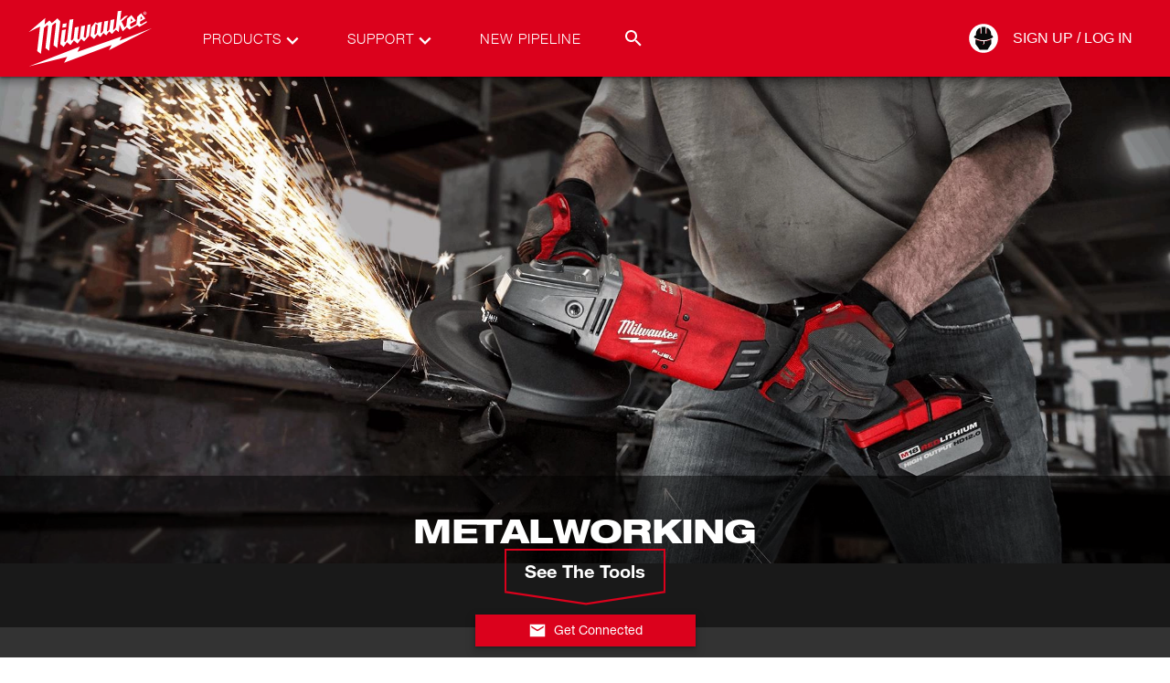

--- FILE ---
content_type: text/html; charset=utf-8
request_url: https://www.milwaukeetool.com/products/power-tools/metalworking
body_size: 60464
content:
<!DOCTYPE html><html lang="en-US" data-env="prd"><head><meta charSet="utf-8"/><meta name="viewport" content="width=device-width, initial-scale=1"/><link rel="stylesheet" href="/_next/static/css/cfe345d01710453f.css" data-precedence="next"/><link rel="stylesheet" href="/_next/static/css/dd4d93a5840b0520.css" data-precedence="next"/><link rel="preload" as="script" fetchPriority="low" href="/_next/static/chunks/webpack-7cefb2ae50fd341c.js"/><script src="/_next/static/chunks/1dd3208c-a05c05dc0b64b840.js" async=""></script><script src="/_next/static/chunks/1528-a2aa60fa55fd9fd8.js" async=""></script><script src="/_next/static/chunks/main-app-7dd56bb3b36d6f66.js" async=""></script><script src="/_next/static/chunks/app/error-5cce829f4dc17569.js" async=""></script><script src="/_next/static/chunks/7275-2d2b6963f34bf00a.js" async=""></script><script src="/_next/static/chunks/1146-01b1d531a87d26bc.js" async=""></script><script src="/_next/static/chunks/app/%5Blang%5D/not-found-31db16554204b9b0.js" async=""></script><script id="bazaarvoice" class="optanon-category-C0003" src="https://apps.bazaarvoice.com/deployments/milwaukeetool/main_site/production/en_US/bv.js" async=""></script><title>Grinders, Band Saws and Metalworking Power Tools | Milwaukee Tool</title><meta name="description" content="Shop heavy duty metalworking power tools including band saws, grinders, sanders, polishers, shears, nibblers and more."/><meta name="referrer" content="no-referrer-when-downgrade"/><meta name="robots" content="index, follow"/><meta name="title" content="Grinders, Band Saws and Metalworking Power Tools | Milwaukee Tool"/><meta name="p:domain-verify" content="96d9bf6d8276aaf86a30e916ce6e3683"/><meta name="ps-country" content="US"/><meta name="ps-language" content="en"/><meta name="ps-key" content="1525-59d29f6a842a81003d75bbd3"/><meta name="link:preconnect" content="https://www.milwaukeetool.com"/><meta name="link:preconnect" content="https://apps.bazaarvoice.com"/><link rel="canonical" href="https://www.milwaukeetool.com/products/power-tools/metalworking"/><link rel="alternate" hrefLang="en-US" href="https://www.milwaukeetool.com/products/power-tools/metalworking"/><link rel="alternate" hrefLang="x-default" href="https://www.milwaukeetool.com/products/power-tools/metalworking"/><link rel="alternate" hrefLang="en-CA" href="https://www.milwaukeetool.ca/products/power-tools/metalworking"/><link rel="alternate" hrefLang="fr-CA" href="https://www.milwaukeetool.ca/fr/produits/power-tools/metalworking"/><link rel="alternate" hrefLang="es-US" href="https://www.milwaukeetool.com/es/products/power-tools/metalworking"/><meta name="format-detection" content="telephone=no"/><meta property="og:title" content="Grinders, Band Saws and Metalworking Power Tools | Milwaukee Tool"/><meta property="og:description" content="Shop heavy duty metalworking power tools including band saws, grinders, sanders, polishers, shears, nibblers and more."/><meta property="og:url" content="https://www.milwaukeetool.com/products/power-tools/metalworking"/><meta property="og:image" content="https://www.milwaukeetool.com/--/web-images/sc/0d214d981fd64106981ca5bb450d45eb?hash=903a55c18e4a4d622900871b45704083&amp;lang=en"/><meta property="og:type" content="website"/><meta name="twitter:card" content="summary"/><meta name="twitter:title" content="Grinders, Band Saws and Metalworking Power Tools | Milwaukee Tool"/><meta name="twitter:description" content="Shop heavy duty metalworking power tools including band saws, grinders, sanders, polishers, shears, nibblers and more."/><meta name="twitter:image" content="https://www.milwaukeetool.com/--/web-images/sc/410a5db3c97b450c820a9121993333a0?hash=4ab071513f2a2c6969f4348b0fbb781e&amp;lang=en"/><link rel="shortcut icon" href="/img/Foundation/Theming/MilwaukeeTool/global/favicon.ico" type="image/x-icon"/><link rel="shortcut icon" href="/img/Foundation/Theming/MilwaukeeTool/global/favicon-196.png" type="image/png"/><link rel="icon" href="/img/Foundation/Theming/MilwaukeeTool/global/favicon-16.png" sizes="16x16" type="image/png"/><link rel="icon" href="/img/Foundation/Theming/MilwaukeeTool/global/favicon-32.png" sizes="32x32" type="image/png"/><link rel="icon" href="/img/Foundation/Theming/MilwaukeeTool/global/favicon-192.png" sizes="192x192" type="image/png"/><link rel="apple-touch-icon" href="/img/Foundation/Theming/MilwaukeeTool/global/apple-touch-icon-152.png" sizes="152x152" type="image/png"/><link rel="apple-touch-icon" href="/img/Foundation/Theming/MilwaukeeTool/global/apple-touch-icon-167.png" sizes="167x167" type="image/png"/><link rel="apple-touch-icon" href="/img/Foundation/Theming/MilwaukeeTool/global/apple-touch-icon-180.png" sizes="180x180" type="image/png"/><script src="/_next/static/chunks/polyfills-42372ed130431b0a.js" noModule=""></script></head><body id="MTBody"><script id="rudderstack-load" type="text/javascript" strategy="afterInteractive">
            !function(){"use strict";window.RudderSnippetVersion="3.0.60";var e="rudderanalytics";window[e]||(window[e]=[])
              ;var rudderanalytics=window[e];if(Array.isArray(rudderanalytics)){
              if(true===rudderanalytics.snippetExecuted&&window.console&&console.error){
              console.error("RudderStack JavaScript SDK snippet included more than once.")}else{rudderanalytics.snippetExecuted=true,
              window.rudderAnalyticsBuildType="legacy";var sdkBaseUrl="https://cdn.rudderlabs.com";var sdkVersion="v3"
              ;var sdkFileName="rsa.min.js";var scriptLoadingMode="async"
              ;var r=["setDefaultInstanceKey","load","ready","page","track","identify","alias","group","reset","setAnonymousId","startSession","endSession","consent"]
              ;for(var n=0;n<r.length;n++){var t=r[n];rudderanalytics[t]=function(r){return function(){var n
              ;Array.isArray(window[e])?rudderanalytics.push([r].concat(Array.prototype.slice.call(arguments))):null===(n=window[e][r])||void 0===n||n.apply(window[e],arguments)
              }}(t)}try{
              new Function('class Test{field=()=>{};test({prop=[]}={}){return prop?(prop?.property??[...prop]):import("");}}'),
              window.rudderAnalyticsBuildType="modern"}catch(i){}var d=document.head||document.getElementsByTagName("head")[0]
              ;var o=document.body||document.getElementsByTagName("body")[0];window.rudderAnalyticsAddScript=function(e,r,n){
              var t=document.createElement("script");t.src=e,t.setAttribute("data-loader","RS_JS_SDK"),r&&n&&t.setAttribute(r,n),
              "async"===scriptLoadingMode?t.async=true:"defer"===scriptLoadingMode&&(t.defer=true),
              d?d.insertBefore(t,d.firstChild):o.insertBefore(t,o.firstChild)},window.rudderAnalyticsMount=function(){!function(){
              if("undefined"==typeof globalThis){var e;var r=function getGlobal(){
              return"undefined"!=typeof self?self:"undefined"!=typeof window?window:null}();r&&Object.defineProperty(r,"globalThis",{
              value:r,configurable:true})}
              }(),window.rudderAnalyticsAddScript("".concat(sdkBaseUrl,"/").concat(sdkVersion,"/").concat(window.rudderAnalyticsBuildType,"/").concat(sdkFileName),"data-rsa-write-key","2Xd6C86y10VvHXpLP3i174Punp6")
              },
              "undefined"==typeof Promise||"undefined"==typeof globalThis?window.rudderAnalyticsAddScript("https://polyfill-fastly.io/v3/polyfill.min.js?version=3.111.0&features=Symbol%2CPromise&callback=rudderAnalyticsMount"):window.rudderAnalyticsMount()
              ;var loadOptions={};rudderanalytics.load("2SqLpYBkRsWdvuwavJjrUNGZQ3R","https://milwaukeetpazl.dataplane.rudderstack.com",loadOptions)}}}();</script><noscript><iframe src="https://www.googletagmanager.com/ns.html?id=GTM-KRXCTB7" height="0" width="0" style="display:none;visibility:hidden"></iframe></noscript><script strategy="afterInteractive" type="text/javascript">
          (function(){var g=function(g){

          this.go=function(){var a=document.createElement("script");a.type="text/javascript";a.src=g;document.body&&document.body.appendChild(a)};

          this.start=function(){var t=this;"complete"!==document.readyState?window.addEventListener?window.addEventListener("load",function(){t.go()},!1):window.attachEvent&&window.attachEvent("onload",function(){t.go()}):t.go()};};

          try{(new g("https://zn2pvyn2m7cjrlu9l-milwaukeetool.siteintercept.qualtrics.com/SIE/?Q_ZID=ZN_2Pvyn2m7cJrlu9l")).start()}catch(i){}})();
        </script><div id="ZN_2Pvyn2m7cJrlu9l"></div><!--$!--><template data-dgst="BAILOUT_TO_CLIENT_SIDE_RENDERING"></template><!--/$--><!--$--><!--$--><!--$--><div class="fixed z-50 flex w-full flex-col shadow-md-dark"><section class="relative flex justify-center w-full bg-brandPrimary"><div class="max-w-screen-xl w-full xl:px-8 sm:px-6 px-4 flex"><div class="flex w-full items-center justify-between transition-all duration-400 h-[50px] lg:h-[84px]"><a href="/" data-testid="milwaukee-tool-logo" class="header__logo h-4/5 flex md:ml-0 -ml-9"><svg width="150" viewBox="0 0 241 108" class="fill-WHITE h-full" xmlns="http://www.w3.org/2000/svg" role="img" aria-labelledby="MilwaukeeLogoTitle"><title id="MilwaukeeLogoTitle">Milwaukee Logo</title><path d="M213.334 10.1931C213.334 8.61088 214.631 7.43682 216.158 7.43682C217.685 7.43682 218.955 8.61088 218.955 10.1931C218.955 11.7753 217.668 12.9773 216.158 12.9773C214.648 12.9773 213.334 11.8032 213.334 10.1931ZM216.158 12.5076C217.411 12.5076 218.395 11.5293 218.395 10.1931C218.395 8.85688 217.411 7.90086 216.158 7.90086C214.905 7.90086 213.899 8.88483 213.899 10.1931C213.899 11.5013 214.883 12.5076 216.158 12.5076ZM215.571 11.8032H215.079V8.61088H216.304C217.059 8.61088 217.433 8.88483 217.433 9.51659C217.433 10.0924 217.081 10.3384 216.6 10.3943L217.506 11.8088H216.969L216.119 10.4223H215.582V11.8088L215.571 11.8032ZM216.141 10.003C216.544 10.003 216.919 9.97503 216.919 9.48304C216.919 9.0861 216.561 9.01342 216.225 9.01342H215.565V10.003H216.141Z"></path><path d="M228.922 36.2852L171.777 57.9718L175.1 50.81L97.6635 77.2655L101.942 68.3986L12.0168 102.949L79.542 86.0095L74.0048 96.6543L157.711 65.4914L152.929 74.7776L228.922 36.2852Z"></path><path d="M62.4439 19.2054L52.533 27.5636C52.533 27.5636 48.5955 23.1357 48.2935 22.789C47.9467 23.0854 39.8423 29.9564 39.8423 29.9564L40.9945 18.5456L12 42.9773L31.7939 33.473L26.7154 76.1473C26.7154 76.1473 32.7727 80.6255 33.2816 80.9666C33.7906 76.8965 38.6901 37.8058 38.953 35.6814V35.5919L44.6915 30.7559L45.9164 31.9635L41.3077 70.8864C41.3077 70.8864 47.4657 75.482 47.8628 75.7504C47.9075 75.3702 52.0352 40.0869 53.0252 31.6728L58.7134 26.8535L59.9326 28.0555L55.4806 66.0113L62.03 70.8473L67.3938 24.6564L62.4439 19.2109V19.2054Z"></path><path d="M209.368 29.6266L207.394 27.9717L207.802 24.7291L217.009 19.5185L209.581 10.3217L202.808 16.2367L201.214 29.0116L192.198 33.9818L190.039 32.2151L190.481 28.7768L200.492 23.2643L192.427 13.5252L185.066 19.7924L183.517 31.9188L180.24 35.0888L175.094 24.9247L186.633 14.4085L181.392 15.1633L172.706 22.5543L174.781 6L168.505 6.86657L165.004 35.2229L161.201 39.3937L160.306 38.6389L162.588 20.6534L155.831 22.1965L153.712 38.4712L150.697 42.1052L149.427 40.987L151.693 23.1469L144.886 24.4943L142.777 41.1771L139.623 45.1857L138.252 43.9725L140.602 25.3441L133.8 26.8032L133.649 28.2513L128.901 25.959L122.234 34.4682L120.31 49.6695L126.748 55.1484L132.665 47.5226L137.749 51.8387L143.303 44.7161L148.063 48.898L153.309 42.0381L158.292 46.3709L165.054 39.0247L170.2 43.1059L171.755 30.6441L177.163 41.7474L184.345 34.7533L188.998 38.6724L202.886 31.0075L206.432 34.0712L219.184 26.6132L219.537 23.8681L209.357 29.6154L209.368 29.6266ZM208.932 15.672L211.913 19.2222L208.222 21.3075L208.932 15.6664V15.672ZM191.722 19.1942L194.961 22.9568L190.945 25.1651L191.722 19.1942ZM131.569 44.5372L128.806 47.9252L127.324 46.6505L129.578 28.9445L133.291 30.918L131.569 44.5428V44.5372ZM115.321 30.5435L112.563 51.8219L111.053 53.4544L108.481 51.3188L111.037 31.3094L104.191 32.981L101.562 53.7955L99.5372 56.4846L97.3783 54.5782L99.9455 33.624L93.0772 35.0608L90.7785 54.1197L87.9316 57.983L85.9237 56.356L90.3534 20.5025L83.6529 21.5871L79.514 56.0374L76.1078 60.728L74.4075 59.3247L77.2488 38.3314L70.3917 39.7291L67.2316 64.0657L73.2553 68.7899L79.184 60.7783L85.3867 65.7373L91.3601 57.6196L97.753 63.188L104.068 54.8298L109.196 59.3471L118.073 49.703L120.802 29.3638L115.321 30.5546V30.5435ZM78.5464 27.7369L71.7005 28.8942L70.8503 35.5975L77.6851 34.3061L78.5464 27.7369Z"></path></svg><div class="print:block absolute left-1/2 top-5 -translate-x-1/2 hidden h-full"><svg width="150" viewBox="0 0 241 108" class="fill-BLACK w-full" xmlns="http://www.w3.org/2000/svg" role="img" aria-labelledby="MilwaukeeLogoTitle"><title id="MilwaukeeLogoTitle">Milwaukee Logo</title><path d="M213.334 10.1931C213.334 8.61088 214.631 7.43682 216.158 7.43682C217.685 7.43682 218.955 8.61088 218.955 10.1931C218.955 11.7753 217.668 12.9773 216.158 12.9773C214.648 12.9773 213.334 11.8032 213.334 10.1931ZM216.158 12.5076C217.411 12.5076 218.395 11.5293 218.395 10.1931C218.395 8.85688 217.411 7.90086 216.158 7.90086C214.905 7.90086 213.899 8.88483 213.899 10.1931C213.899 11.5013 214.883 12.5076 216.158 12.5076ZM215.571 11.8032H215.079V8.61088H216.304C217.059 8.61088 217.433 8.88483 217.433 9.51659C217.433 10.0924 217.081 10.3384 216.6 10.3943L217.506 11.8088H216.969L216.119 10.4223H215.582V11.8088L215.571 11.8032ZM216.141 10.003C216.544 10.003 216.919 9.97503 216.919 9.48304C216.919 9.0861 216.561 9.01342 216.225 9.01342H215.565V10.003H216.141Z"></path><path d="M228.922 36.2852L171.777 57.9718L175.1 50.81L97.6635 77.2655L101.942 68.3986L12.0168 102.949L79.542 86.0095L74.0048 96.6543L157.711 65.4914L152.929 74.7776L228.922 36.2852Z"></path><path d="M62.4439 19.2054L52.533 27.5636C52.533 27.5636 48.5955 23.1357 48.2935 22.789C47.9467 23.0854 39.8423 29.9564 39.8423 29.9564L40.9945 18.5456L12 42.9773L31.7939 33.473L26.7154 76.1473C26.7154 76.1473 32.7727 80.6255 33.2816 80.9666C33.7906 76.8965 38.6901 37.8058 38.953 35.6814V35.5919L44.6915 30.7559L45.9164 31.9635L41.3077 70.8864C41.3077 70.8864 47.4657 75.482 47.8628 75.7504C47.9075 75.3702 52.0352 40.0869 53.0252 31.6728L58.7134 26.8535L59.9326 28.0555L55.4806 66.0113L62.03 70.8473L67.3938 24.6564L62.4439 19.2109V19.2054Z"></path><path d="M209.368 29.6266L207.394 27.9717L207.802 24.7291L217.009 19.5185L209.581 10.3217L202.808 16.2367L201.214 29.0116L192.198 33.9818L190.039 32.2151L190.481 28.7768L200.492 23.2643L192.427 13.5252L185.066 19.7924L183.517 31.9188L180.24 35.0888L175.094 24.9247L186.633 14.4085L181.392 15.1633L172.706 22.5543L174.781 6L168.505 6.86657L165.004 35.2229L161.201 39.3937L160.306 38.6389L162.588 20.6534L155.831 22.1965L153.712 38.4712L150.697 42.1052L149.427 40.987L151.693 23.1469L144.886 24.4943L142.777 41.1771L139.623 45.1857L138.252 43.9725L140.602 25.3441L133.8 26.8032L133.649 28.2513L128.901 25.959L122.234 34.4682L120.31 49.6695L126.748 55.1484L132.665 47.5226L137.749 51.8387L143.303 44.7161L148.063 48.898L153.309 42.0381L158.292 46.3709L165.054 39.0247L170.2 43.1059L171.755 30.6441L177.163 41.7474L184.345 34.7533L188.998 38.6724L202.886 31.0075L206.432 34.0712L219.184 26.6132L219.537 23.8681L209.357 29.6154L209.368 29.6266ZM208.932 15.672L211.913 19.2222L208.222 21.3075L208.932 15.6664V15.672ZM191.722 19.1942L194.961 22.9568L190.945 25.1651L191.722 19.1942ZM131.569 44.5372L128.806 47.9252L127.324 46.6505L129.578 28.9445L133.291 30.918L131.569 44.5428V44.5372ZM115.321 30.5435L112.563 51.8219L111.053 53.4544L108.481 51.3188L111.037 31.3094L104.191 32.981L101.562 53.7955L99.5372 56.4846L97.3783 54.5782L99.9455 33.624L93.0772 35.0608L90.7785 54.1197L87.9316 57.983L85.9237 56.356L90.3534 20.5025L83.6529 21.5871L79.514 56.0374L76.1078 60.728L74.4075 59.3247L77.2488 38.3314L70.3917 39.7291L67.2316 64.0657L73.2553 68.7899L79.184 60.7783L85.3867 65.7373L91.3601 57.6196L97.753 63.188L104.068 54.8298L109.196 59.3471L118.073 49.703L120.802 29.3638L115.321 30.5546V30.5435ZM78.5464 27.7369L71.7005 28.8942L70.8503 35.5975L77.6851 34.3061L78.5464 27.7369Z"></path></svg></div></a><div class="mx-4 hidden lg:flex h-full w-full items-center justify-between lg-max:hidden"><div class="pr-8 relative flex h-full gap-4 items-center font-helvetica45 text-[15px] tracking-[1px]"><div data-testid="topnav-option" class="flex relative uppercase h-full items-center"><a href="/search" class="text-brandWhite"><div class="flex text-brandWhite relative ml-8 mr-10">Products<svg width="24" height="24" viewBox="0 0 24 24" class="fill-WHITE absolute -right-6 top-0 transition-colors" xmlns="http://www.w3.org/2000/svg"><g><path d="M12 15.95L5.40002 9.35002L7.07502 7.67502L12 12.625L16.925 7.70002L18.6 9.37502L12 15.95Z"></path></g></svg></div></a></div><div data-testid="topnav-option" class="flex relative uppercase h-full items-center"><a href="/support" class="text-brandWhite"><div class="flex text-brandWhite relative ml-8 mr-10">Support<svg width="24" height="24" viewBox="0 0 24 24" class="fill-WHITE absolute -right-6 top-0 transition-colors" xmlns="http://www.w3.org/2000/svg"><g><path d="M12 15.95L5.40002 9.35002L7.07502 7.67502L12 12.625L16.925 7.70002L18.6 9.37502L12 15.95Z"></path></g></svg></div></a></div><div data-testid="topnav-option" class="flex relative uppercase h-full items-center"><a href="/pipeline" class="text-brandWhite"><div class="flex text-brandWhite relative ml-8 mr-10">New Pipeline</div></a></div><div class="h-full absolute right-0 flex items-center justify-end w-auto"><div class="searchbar__wrapper relative"><div data-testid="search-box-toggle" class="relative z-2 cursor-pointer ml-auto h-[30px] w-[30px] flex items-center justify-center hover:bg-red-900"><svg width="24" height="24" viewBox="0 0 24 24" class="fill-WHITE transition-colors" xmlns="http://www.w3.org/2000/svg"><path d="M9.5 3C11.2239 3 12.8772 3.68482 14.0962 4.90381C15.3152 6.12279 16 7.77609 16 9.5C16 11.11 15.41 12.59 14.44 13.73L14.71 14H15.5L20.5 19L19 20.5L14 15.5V14.71L13.73 14.44C12.59 15.41 11.11 16 9.5 16C7.77609 16 6.12279 15.3152 4.90381 14.0962C3.68482 12.8772 3 11.2239 3 9.5C3 7.77609 3.68482 6.12279 4.90381 4.90381C6.12279 3.68482 7.77609 3 9.5 3ZM9.5 5C7 5 5 7 5 9.5C5 12 7 14 9.5 14C12 14 14 12 14 9.5C14 7 12 5 9.5 5Z"></path></svg></div><div data-testid="search-box-desktop" class="
        transition-all
        ease-in-out
        duration-300
        absolute top-0 right-0 bg-brandWhite rounded-tl-sm rounded-bl-sm -z-1
        w-[10px]
      "><div class="relative w-full"><input autoComplete="off" type="text" placeholder="Search MilwaukeeTool.com" class="text-gray-900 border-solid hover:border-gray-900 focus:border-gray-900 focus:outline-none focus-within:outline-none w-full peer py-2 px-3 my-0 h-[30px] border-0" data-testid="search-input" name="search" value=""/><div data-testid="search-button" class="absolute top-0 z-2 cursor-pointer ml-auto flex items-center justify-center h-[30px] w-[30px] right-9 bg-WHITE"><svg width="24" height="24" viewBox="0 0 24 24" class="fill-BLACK transition-colors" xmlns="http://www.w3.org/2000/svg"><path d="M9.5 3C11.2239 3 12.8772 3.68482 14.0962 4.90381C15.3152 6.12279 16 7.77609 16 9.5C16 11.11 15.41 12.59 14.44 13.73L14.71 14H15.5L20.5 19L19 20.5L14 15.5V14.71L13.73 14.44C12.59 15.41 11.11 16 9.5 16C7.77609 16 6.12279 15.3152 4.90381 14.0962C3.68482 12.8772 3 11.2239 3 9.5C3 7.77609 3.68482 6.12279 4.90381 4.90381C6.12279 3.68482 7.77609 3 9.5 3ZM9.5 5C7 5 5 7 5 9.5C5 12 7 14 9.5 14C12 14 14 12 14 9.5C14 7 12 5 9.5 5Z"></path></svg></div></div></div></div></div></div><div class="absolute text-brandBlack top-full left-0 right-0 h-[450px] z-[-100] bg-brandWhite transition-transform duration-[.4s] flex items-center justify-center shadow-md-dark -translate-y-full"><div class="mx-0 px-0 max-w-[1400px] flex items-center justify-between h-[450px] w-full py-5 overflow-hidden"><div data-testid="left-promo-panel" class="relative flex flex-col h-full min-h-[420px] min-w-[170px] xl:min-w-[180px] pt-5"><div class="flex items-center justify-center min-w-fit mt-3 group"><a href="https://www.milwaukeetool.com/innovations/solutions?system=m12" class="block w-11/12 my-[15px]"><img class="max-w-full block mx-auto xl:w-[75px] w-[50px]" loading="lazy" alt="" src="/--/web-images/sc/6998b523dae0443f9782f0c1d345e7ef?hash=d3d49e79baa97c0045d0487fb008f1e4&amp;lang=en"/><div class="text-brandBlack font-helvetica75 text-center text-[9px] xl:text-[10px] font-bold mt-[5px] mx-0 mb-10px uppercase leading-none hover:text-brandSecondary group-hover:text-brandSecondary">Cordless Tool System</div></a></div><div class="flex items-center justify-center min-w-fit mt-3 group"><a href="/innovations/solutions" class="block w-11/12 my-[15px]"><img class="max-w-full block mx-auto xl:w-[75px] w-[50px]" loading="lazy" alt="" src="/--/web-images/sc/8ead9c84d4e84224b36ae595d7b39eb6?hash=298560d9cbc846bafed5e4f510709b32&amp;lang=en"/><div class="text-brandBlack font-helvetica75 text-center text-[9px] xl:text-[10px] font-bold mt-[5px] mx-0 mb-10px uppercase leading-none hover:text-brandSecondary group-hover:text-brandSecondary">Cordless Tool System</div></a></div><div class="flex items-center justify-center min-w-fit mt-3 group"><a href="https://www.milwaukeetool.com/innovations/solutions?system=mx-fuel" class="block w-11/12 my-[15px]"><img class="max-w-full block mx-auto xl:w-[75px] w-[50px]" loading="lazy" alt="" src="/--/web-images/sc/e4dd25002bde4330b3712217847236de?hash=0f603e0e2e715b06af896d39d05d5eb9&amp;lang=en"/><div class="text-brandBlack font-helvetica75 text-center text-[9px] xl:text-[10px] font-bold mt-[5px] mx-0 mb-10px uppercase leading-none hover:text-brandSecondary group-hover:text-brandSecondary">Cordless Equipment System</div></a></div><div class="flex items-center justify-center min-w-fit mt-3 group"><a href="/products/storage-solutions/packout" class="block w-11/12 my-[15px]"><img class="max-w-full block mx-auto xl:w-[140px] w-[100px]" loading="lazy" alt="" src="/--/web-images/sc/0249d73c2a644230832e7c87defb1407?hash=ff09ca3a7e14766b749d3e20c799494b&amp;lang=en"/><div class="text-brandBlack font-helvetica75 text-center text-[9px] xl:text-[10px] font-bold mt-[5px] mx-0 mb-10px uppercase leading-none hover:text-brandSecondary group-hover:text-brandSecondary">MODULAR STORAGE SYSTEM</div></a></div></div><div class="xl:mx-4 flex h-full w-full max-w-[1400px] items-center justify-between"></div><div class="relative flex h-[451px] xl:w-3/4 w-2/3 flex-col"><div data-testid="right-promo-panel" class="z-50 w-full h-[451px]"><div class="bg-brandBlack/40 w-full p-[20px] flex items-center flex-row flex-nowrap justify-around"><div class="text-brandGray font-helvetica75 text-14 uppercase [&amp;&gt;div&gt;h2]:text-2xl"><img class="flex flex-col max-h-[85px] max-w-[300px]" loading="lazy" alt="" src=""/></div><div class="text-brandGray font-helvetica75 text-14 uppercase [&amp;&gt;div&gt;h2]:text-2xl"><span class=""></span></div></div></div></div></div></div></div><div class="hidden h-full lg:flex items-center"><!--$--><div class="relative h-full flex"><div class="h-full flex relative items-center"><a href="/api/auth/login?returnurl=%2fproducts%2fpower-tools%2fmetalworking" data-testid="desktop-auth-link" class="text-brandWhite relative flex items-center h-8 border-r border-t border-b border-transparent hover:border-brandBlack"><div class="h-0 w-8 relative flex items-center"><svg width="34" height="34" viewBox="0 0 24 24" class="fill-WHITE absolute left-0 -translate-x-1/2 -translate-y-1/2 top-1/2 flex transition-colors" xmlns="http://www.w3.org/2000/svg"><defs><mask id="hole"><rect width="100%" height="100%" fill="white"></rect><path d="M12.6533 14.1067V16L11.6533 16.88L11.2533 16.44L12 16V14.1467C9.98145 14.1928 7.9833 13.7345 6.18665 12.8133V15.96L9.33331 20.3067H14.8L17.5466 16V12.7467C16.0796 13.6597 14.3811 14.1318 12.6533 14.1067Z" fill="black"></path><path d="M12 13.3333C14.4612 13.2702 16.8604 12.5473 18.9467 11.24L18.2933 9.90666H17.5467C17.76 5.05333 14.2267 4.30666 14.2267 4.30666V8.54666H13.4V3.69333H10.6V8.54666H9.77334V4.34666C9.77334 4.34666 6.22668 5.09333 6.45335 9.94666H5.70668L5.05334 11.28C7.14368 12.5732 9.54252 13.2823 12 13.3333Z" fill="black"></path></mask></defs><g mask="url(#hole)"><path d="M12 23.1867C18.1782 23.1867 23.1867 18.1782 23.1867 12C23.1867 5.82178 18.1782 0.813339 12 0.813339C5.8218 0.813339 0.813354 5.82178 0.813354 12C0.813354 18.1782 5.8218 23.1867 12 23.1867Z"></path></g></svg><svg width="34" height="34" viewBox="0 0 24 24" class="fill-BLACK absolute left-0 -translate-x-1/2 -translate-y-1/2 top-1/2 flex transition-colors" xmlns="http://www.w3.org/2000/svg"><path d="M12 24C18.6274 24 24 18.6274 24 12C24 5.37258 18.6274 0 12 0C5.37258 0 0 5.37258 0 12C0 18.6274 5.37258 24 12 24Z" fill="transparent"></path><path d="M12.7008 14.2598V16.2908L11.6281 17.2348L11.199 16.7628L12 16.2908V14.3027C9.83468 14.3523 7.69126 13.8606 5.76398 12.8725V16.2479L9.13942 20.9106H15.0035L17.9499 16.2908V12.8009C16.3762 13.7803 14.5542 14.2867 12.7008 14.2598Z"></path><path d="M12 13.4303C14.6402 13.3626 17.2137 12.5871 19.4517 11.1847L18.7509 9.75446H17.95C18.1788 4.54827 14.3886 3.74731 14.3886 3.74731V8.29558H13.5018V3.08939H10.4982V8.29558H9.61145V3.79022C9.61145 3.79022 5.80692 4.59117 6.05007 9.79737H5.24911L4.54828 11.2276C6.79059 12.6149 9.36385 13.3755 12 13.4303Z"></path></svg></div><div class="whitespace-nowrap pr-4 uppercase min-w-[90px]">Sign Up / Log In</div></a></div><div class="absolute text-brandBlack top-full -mt-[1px] left-0 right-0 z-[-100] bg-brandWhite transition-transform duration-[.4s] flex flex-col gap-2 py-2 justify-center -translate-y-full"><a href="https://www.milwaukeetool.com/account" class=""><div class="px-4 font-helvetica57 text-16 text-brandBlack hover:text-brandSecondary hover:font-bold">Your Account</div></a><a href="https://connect.milwaukeetool.com" class=""><div class="px-4 font-helvetica57 text-16 text-brandBlack hover:text-brandSecondary hover:font-bold">Connect</div></a><a href="/api/auth/logout?returnUrl=%2Fproducts%2Fpower-tools%2Fmetalworking" data-testid="desktop-logout-link" class=""><div class="px-4 font-helvetica57 text-16 text-brandBlack hover:text-brandSecondary hover:font-bold">Log Out</div></a></div></div><!--/$--></div><div class="block lg:hidden"><div data-testid="mobile-nav-toggle" class="block cursor-pointer"><svg width="24" height="24" viewBox="0 0 24 24" class="fill-WHITE transition-colors" xmlns="http://www.w3.org/2000/svg"><path d="M3 18V16H21V18H3ZM3 13V11H21V13H3ZM3 8V6H21V8H3Z"></path></svg></div><div class="fixed top-0 right-0 h-screen w-80 sm-max:w-screen text-brandBlack z-[100] bg-brandWhite transition-transform duration-400 overflow-x-hidden overflow-y-scroll mt-[50px] pb-14 translate-x-full"><div data-testid="search-box-mobile" class="w-full h-14 sticky bg-[#e3e3e3] top-0 shadow-[0_7px_9px_-5px_rgba(0,0,0,0.7)] z-2 flex p-3 justify-center"><div class="relative w-full"><input autoComplete="off" type="text" placeholder="Search MilwaukeeTool.com" class="text-gray-900 border-solid hover:border-gray-900 focus:border-gray-900 focus:outline-none focus-within:outline-none w-full peer py-2 px-3 my-0 h-[30px] border-0" data-testid="search-input" name="search" value=""/><div data-testid="search-button" class="absolute top-0 z-2 cursor-pointer ml-auto flex items-center justify-center h-[30px] w-[30px] right-0 bg-darkRed"><svg width="24" height="24" viewBox="0 0 24 24" class="fill-WHITE transition-colors" xmlns="http://www.w3.org/2000/svg"><path d="M9.5 3C11.2239 3 12.8772 3.68482 14.0962 4.90381C15.3152 6.12279 16 7.77609 16 9.5C16 11.11 15.41 12.59 14.44 13.73L14.71 14H15.5L20.5 19L19 20.5L14 15.5V14.71L13.73 14.44C12.59 15.41 11.11 16 9.5 16C7.77609 16 6.12279 15.3152 4.90381 14.0962C3.68482 12.8772 3 11.2239 3 9.5C3 7.77609 3.68482 6.12279 4.90381 4.90381C6.12279 3.68482 7.77609 3 9.5 3ZM9.5 5C7 5 5 7 5 9.5C5 12 7 14 9.5 14C12 14 14 12 14 9.5C14 7 12 5 9.5 5Z"></path></svg></div></div></div><div class="relative block p-4 mt-1"><div class="relative"><div class="relative block bg-brandWhite"><div class="relative block bg-brandWhite"><div class="items-center mb-1"><span data-testid="mobile-nav-expand-power-tools" class="p-[10px] flex items-center cursor-pointer font-helvetica text-sm bg-[#e3e3e3] text-brandDarkGray"><svg width="18" height="18" viewBox="0 0 24 24" class="fill-MILWAUKEE_RED transition-colors" xmlns="http://www.w3.org/2000/svg"><g><path d="M9.37501 18.6L7.70001 16.925L12.65 11.975L7.70001 7.02501L9.37501 5.35001L16 11.975L9.37501 18.6Z"></path></g></svg>Power Tools</span><div class="items-center pl-[15px] transition-[height] duration-400 overflow-hidden h-0"><a href="/products/power-tools" data-testid="view-all-link-/Products/Power-Tools" class="text-sm font-helvetica p-1 block text-black mb-1 font-bold">View All<!-- --> — <!-- -->Power Tools</a><div class="relative block bg-brandWhite"><div class="relative block bg-brandWhite"><div class="items-center mb-1"><span data-testid="mobile-nav-expand-drilling" class="p-[10px] flex items-center cursor-pointer font-helvetica text-sm bg-[#e3e3e3] text-brandDarkGray"><svg width="18" height="18" viewBox="0 0 24 24" class="fill-MILWAUKEE_RED transition-colors" xmlns="http://www.w3.org/2000/svg"><g><path d="M9.37501 18.6L7.70001 16.925L12.65 11.975L7.70001 7.02501L9.37501 5.35001L16 11.975L9.37501 18.6Z"></path></g></svg>Drilling</span><div class="items-center pl-[15px] transition-[height] duration-400 overflow-hidden h-0"><a href="/products/power-tools/drilling" data-testid="view-all-link-/Products/Power-Tools/Drilling" class="text-sm font-helvetica p-1 block text-black mb-1 font-bold">View All<!-- --> — <!-- -->Drilling</a><div class="relative block bg-brandWhite"><div class="relative block bg-brandWhite"><div class="items-center mb-1"><a href="/products/power-tools/drilling/drill-drivers" data-testid="mobile-nav-link-drill-drivers" class="p-[10px] h-11 flex items-center cursor-pointer font-helvetica text-sm border-b-[1px] border-gray-200 text-brandDarkGray">Drill Drivers</a><div class="items-center pl-[15px] transition-[height] duration-400 overflow-hidden h-0"><div class="relative block bg-brandWhite"></div></div></div></div><div class="relative block bg-brandWhite"><div class="items-center mb-1"><a href="/products/power-tools/drilling/hammer-drills" data-testid="mobile-nav-link-hammer-drills" class="p-[10px] h-11 flex items-center cursor-pointer font-helvetica text-sm border-b-[1px] border-gray-200 text-brandDarkGray">Hammer Drills</a><div class="items-center pl-[15px] transition-[height] duration-400 overflow-hidden h-0"><div class="relative block bg-brandWhite"></div></div></div></div><div class="relative block bg-brandWhite"><div class="items-center mb-1"><a href="/products/power-tools/drilling/right-angle-drills" data-testid="mobile-nav-link-right-angle-drills" class="p-[10px] h-11 flex items-center cursor-pointer font-helvetica text-sm border-b-[1px] border-gray-200 text-brandDarkGray">Right-Angle Drills</a><div class="items-center pl-[15px] transition-[height] duration-400 overflow-hidden h-0"><div class="relative block bg-brandWhite"></div></div></div></div><div class="relative block bg-brandWhite"><div class="items-center mb-1"><a href="/products/power-tools/drilling/magnetic-drills" data-testid="mobile-nav-link-magnetic-drills" class="p-[10px] h-11 flex items-center cursor-pointer font-helvetica text-sm border-b-[1px] border-gray-200 text-brandDarkGray">Magnetic Drills</a><div class="items-center pl-[15px] transition-[height] duration-400 overflow-hidden h-0"><div class="relative block bg-brandWhite"></div></div></div></div></div></div></div></div><div class="relative block bg-brandWhite"><div class="items-center mb-1"><span data-testid="mobile-nav-expand-fastening" class="p-[10px] flex items-center cursor-pointer font-helvetica text-sm bg-[#e3e3e3] text-brandDarkGray"><svg width="18" height="18" viewBox="0 0 24 24" class="fill-MILWAUKEE_RED transition-colors" xmlns="http://www.w3.org/2000/svg"><g><path d="M9.37501 18.6L7.70001 16.925L12.65 11.975L7.70001 7.02501L9.37501 5.35001L16 11.975L9.37501 18.6Z"></path></g></svg>Fastening</span><div class="items-center pl-[15px] transition-[height] duration-400 overflow-hidden h-0"><a href="/products/power-tools/fastening" data-testid="view-all-link-/Products/Power-Tools/Fastening" class="text-sm font-helvetica p-1 block text-black mb-1 font-bold">View All<!-- --> — <!-- -->Fastening</a><div class="relative block bg-brandWhite"><div class="relative block bg-brandWhite"><div class="items-center mb-1"><a href="/products/power-tools/fastening/impact-drivers" data-testid="mobile-nav-link-impact-drivers" class="p-[10px] h-11 flex items-center cursor-pointer font-helvetica text-sm border-b-[1px] border-gray-200 text-brandDarkGray">Impact Drivers</a><div class="items-center pl-[15px] transition-[height] duration-400 overflow-hidden h-0"><div class="relative block bg-brandWhite"></div></div></div></div><div class="relative block bg-brandWhite"><div class="items-center mb-1"><a href="/products/power-tools/fastening/impact-wrenches" data-testid="mobile-nav-link-impact-wrenches" class="p-[10px] h-11 flex items-center cursor-pointer font-helvetica text-sm border-b-[1px] border-gray-200 text-brandDarkGray">Impact Wrenches</a><div class="items-center pl-[15px] transition-[height] duration-400 overflow-hidden h-0"><div class="relative block bg-brandWhite"></div></div></div></div><div class="relative block bg-brandWhite"><div class="items-center mb-1"><a href="/products/power-tools/fastening/ratchets" data-testid="mobile-nav-link-ratchets" class="p-[10px] h-11 flex items-center cursor-pointer font-helvetica text-sm border-b-[1px] border-gray-200 text-brandDarkGray">Ratchets</a><div class="items-center pl-[15px] transition-[height] duration-400 overflow-hidden h-0"><div class="relative block bg-brandWhite"></div></div></div></div><div class="relative block bg-brandWhite"><div class="items-center mb-1"><a href="/products/power-tools/fastening/screwdrivers" data-testid="mobile-nav-link-screwdrivers---screwguns" class="p-[10px] h-11 flex items-center cursor-pointer font-helvetica text-sm border-b-[1px] border-gray-200 text-brandDarkGray">Screwdrivers &amp; Screwguns</a><div class="items-center pl-[15px] transition-[height] duration-400 overflow-hidden h-0"><div class="relative block bg-brandWhite"></div></div></div></div></div></div></div></div><div class="relative block bg-brandWhite"><div class="items-center mb-1"><span data-testid="mobile-nav-expand-combo-kits" class="p-[10px] flex items-center cursor-pointer font-helvetica text-sm bg-[#e3e3e3] text-brandDarkGray"><svg width="18" height="18" viewBox="0 0 24 24" class="fill-MILWAUKEE_RED transition-colors" xmlns="http://www.w3.org/2000/svg"><g><path d="M9.37501 18.6L7.70001 16.925L12.65 11.975L7.70001 7.02501L9.37501 5.35001L16 11.975L9.37501 18.6Z"></path></g></svg>Combo Kits</span><div class="items-center pl-[15px] transition-[height] duration-400 overflow-hidden h-0"><a href="/products/power-tools/combo-kits" data-testid="view-all-link-/Products/Power-Tools/Combo-Kits" class="text-sm font-helvetica p-1 block text-black mb-1 font-bold">View All<!-- --> — <!-- -->Combo Kits</a><div class="relative block bg-brandWhite"><div class="relative block bg-brandWhite"><div class="items-center mb-1"><a href="/products/power-tools/combo-kits/2-piece-kits" data-testid="mobile-nav-link-2-piece-kits" class="p-[10px] h-11 flex items-center cursor-pointer font-helvetica text-sm border-b-[1px] border-gray-200 text-brandDarkGray">2 Piece Kits</a><div class="items-center pl-[15px] transition-[height] duration-400 overflow-hidden h-0"><div class="relative block bg-brandWhite"></div></div></div></div><div class="relative block bg-brandWhite"><div class="items-center mb-1"><a href="/products/power-tools/combo-kits/3-piece-kits" data-testid="mobile-nav-link-3-piece-kits" class="p-[10px] h-11 flex items-center cursor-pointer font-helvetica text-sm border-b-[1px] border-gray-200 text-brandDarkGray">3 Piece Kits</a><div class="items-center pl-[15px] transition-[height] duration-400 overflow-hidden h-0"><div class="relative block bg-brandWhite"></div></div></div></div><div class="relative block bg-brandWhite"><div class="items-center mb-1"><a href="/products/power-tools/combo-kits/4-piece-kits" data-testid="mobile-nav-link-4-piece-kits" class="p-[10px] h-11 flex items-center cursor-pointer font-helvetica text-sm border-b-[1px] border-gray-200 text-brandDarkGray">4 Piece Kits</a><div class="items-center pl-[15px] transition-[height] duration-400 overflow-hidden h-0"><div class="relative block bg-brandWhite"></div></div></div></div><div class="relative block bg-brandWhite"><div class="items-center mb-1"><a href="/products/power-tools/combo-kits/5-or-more-piece-kits" data-testid="mobile-nav-link-5-or-more-piece-kits" class="p-[10px] h-11 flex items-center cursor-pointer font-helvetica text-sm border-b-[1px] border-gray-200 text-brandDarkGray">5 or More Piece Kits</a><div class="items-center pl-[15px] transition-[height] duration-400 overflow-hidden h-0"><div class="relative block bg-brandWhite"></div></div></div></div></div></div></div></div><div class="relative block bg-brandWhite"><div class="items-center mb-1"><span data-testid="mobile-nav-expand-concrete" class="p-[10px] flex items-center cursor-pointer font-helvetica text-sm bg-[#e3e3e3] text-brandDarkGray"><svg width="18" height="18" viewBox="0 0 24 24" class="fill-MILWAUKEE_RED transition-colors" xmlns="http://www.w3.org/2000/svg"><g><path d="M9.37501 18.6L7.70001 16.925L12.65 11.975L7.70001 7.02501L9.37501 5.35001L16 11.975L9.37501 18.6Z"></path></g></svg>Concrete</span><div class="items-center pl-[15px] transition-[height] duration-400 overflow-hidden h-0"><a href="/products/power-tools/concrete" data-testid="view-all-link-/Products/Power-Tools/Concrete" class="text-sm font-helvetica p-1 block text-black mb-1 font-bold">View All<!-- --> — <!-- -->Concrete</a><div class="relative block bg-brandWhite"><div class="relative block bg-brandWhite"><div class="items-center mb-1"><a href="/products/power-tools/concrete/concrete-vibrators" data-testid="mobile-nav-link-concrete-vibrators" class="p-[10px] h-11 flex items-center cursor-pointer font-helvetica text-sm border-b-[1px] border-gray-200 text-brandDarkGray">Concrete Vibrators</a><div class="items-center pl-[15px] transition-[height] duration-400 overflow-hidden h-0"><div class="relative block bg-brandWhite"></div></div></div></div><div class="relative block bg-brandWhite"><div class="items-center mb-1"><a href="/products/power-tools/concrete/rotary-hammers" data-testid="mobile-nav-link-rotary---demolition-hammers" class="p-[10px] h-11 flex items-center cursor-pointer font-helvetica text-sm border-b-[1px] border-gray-200 text-brandDarkGray">Rotary &amp; Demolition Hammers</a><div class="items-center pl-[15px] transition-[height] duration-400 overflow-hidden h-0"><div class="relative block bg-brandWhite"></div></div></div></div><div class="relative block bg-brandWhite"><div class="items-center mb-1"><a href="/products/power-tools/concrete/cutting" data-testid="mobile-nav-link-cut-off-saws" class="p-[10px] h-11 flex items-center cursor-pointer font-helvetica text-sm border-b-[1px] border-gray-200 text-brandDarkGray">Cut-Off Saws</a><div class="items-center pl-[15px] transition-[height] duration-400 overflow-hidden h-0"><div class="relative block bg-brandWhite"></div></div></div></div><div class="relative block bg-brandWhite"><div class="items-center mb-1"><a href="/products/power-tools/concrete/sprayers" data-testid="mobile-nav-link-sprayers" class="p-[10px] h-11 flex items-center cursor-pointer font-helvetica text-sm border-b-[1px] border-gray-200 text-brandDarkGray">Sprayers</a><div class="items-center pl-[15px] transition-[height] duration-400 overflow-hidden h-0"><div class="relative block bg-brandWhite"></div></div></div></div><div class="relative block bg-brandWhite"><div class="items-center mb-1"><a href="/products/power-tools/concrete/core-drilling" data-testid="mobile-nav-link-core-drills" class="p-[10px] h-11 flex items-center cursor-pointer font-helvetica text-sm border-b-[1px] border-gray-200 text-brandDarkGray">Core Drills</a><div class="items-center pl-[15px] transition-[height] duration-400 overflow-hidden h-0"><div class="relative block bg-brandWhite"></div></div></div></div><div class="relative block bg-brandWhite"><div class="items-center mb-1"><a href="/products/power-tools/dust-management" data-testid="mobile-nav-link-dust-management" class="p-[10px] h-11 flex items-center cursor-pointer font-helvetica text-sm border-b-[1px] border-gray-200 text-brandDarkGray">Dust Management</a><div class="items-center pl-[15px] transition-[height] duration-400 overflow-hidden h-0"><div class="relative block bg-brandWhite"></div></div></div></div></div></div></div></div><div class="relative block bg-brandWhite"><div class="items-center mb-1"><span data-testid="mobile-nav-expand-drain-cleaning" class="p-[10px] flex items-center cursor-pointer font-helvetica text-sm bg-[#e3e3e3] text-brandDarkGray"><svg width="18" height="18" viewBox="0 0 24 24" class="fill-MILWAUKEE_RED transition-colors" xmlns="http://www.w3.org/2000/svg"><g><path d="M9.37501 18.6L7.70001 16.925L12.65 11.975L7.70001 7.02501L9.37501 5.35001L16 11.975L9.37501 18.6Z"></path></g></svg>Drain Cleaning</span><div class="items-center pl-[15px] transition-[height] duration-400 overflow-hidden h-0"><a href="/products/power-tools/drain-cleaning" data-testid="view-all-link-/Products/Power-Tools/Drain-Cleaning" class="text-sm font-helvetica p-1 block text-black mb-1 font-bold">View All<!-- --> — <!-- -->Drain Cleaning</a><div class="relative block bg-brandWhite"><div class="relative block bg-brandWhite"><div class="items-center mb-1"><a href="/products/power-tools/drain-cleaning/toilet-and-urinal-augers" data-testid="mobile-nav-link-toilet--urinal---sink-augers" class="p-[10px] h-11 flex items-center cursor-pointer font-helvetica text-sm border-b-[1px] border-gray-200 text-brandDarkGray">Toilet, Urinal &amp; Sink Augers</a><div class="items-center pl-[15px] transition-[height] duration-400 overflow-hidden h-0"><div class="relative block bg-brandWhite"></div></div></div></div><div class="relative block bg-brandWhite"><div class="items-center mb-1"><a href="/products/power-tools/drain-cleaning/sink-machines" data-testid="mobile-nav-link-sink-machines" class="p-[10px] h-11 flex items-center cursor-pointer font-helvetica text-sm border-b-[1px] border-gray-200 text-brandDarkGray">Sink Machines</a><div class="items-center pl-[15px] transition-[height] duration-400 overflow-hidden h-0"><div class="relative block bg-brandWhite"></div></div></div></div><div class="relative block bg-brandWhite"><div class="items-center mb-1"><a href="/products/power-tools/drain-cleaning/drum-machines" data-testid="mobile-nav-link-drum-machines" class="p-[10px] h-11 flex items-center cursor-pointer font-helvetica text-sm border-b-[1px] border-gray-200 text-brandDarkGray">Drum Machines</a><div class="items-center pl-[15px] transition-[height] duration-400 overflow-hidden h-0"><div class="relative block bg-brandWhite"></div></div></div></div><div class="relative block bg-brandWhite"><div class="items-center mb-1"><a href="/products/power-tools/drain-cleaning/drain-cleaning-cables" data-testid="mobile-nav-link-drain-cleaning-cables" class="p-[10px] h-11 flex items-center cursor-pointer font-helvetica text-sm border-b-[1px] border-gray-200 text-brandDarkGray">Drain Cleaning Cables</a><div class="items-center pl-[15px] transition-[height] duration-400 overflow-hidden h-0"><div class="relative block bg-brandWhite"></div></div></div></div><div class="relative block bg-brandWhite"><div class="items-center mb-1"><a href="/products/power-tools/drain-cleaning/sectional-machines" data-testid="mobile-nav-link-sectional-machines" class="p-[10px] h-11 flex items-center cursor-pointer font-helvetica text-sm border-b-[1px] border-gray-200 text-brandDarkGray">Sectional Machines</a><div class="items-center pl-[15px] transition-[height] duration-400 overflow-hidden h-0"><div class="relative block bg-brandWhite"></div></div></div></div><div class="relative block bg-brandWhite"><div class="items-center mb-1"><a href="/products/power-tools/drain-cleaning/cutters-and-accessories" data-testid="mobile-nav-link-cutters---accessories" class="p-[10px] h-11 flex items-center cursor-pointer font-helvetica text-sm border-b-[1px] border-gray-200 text-brandDarkGray">Cutters &amp; Accessories</a><div class="items-center pl-[15px] transition-[height] duration-400 overflow-hidden h-0"><div class="relative block bg-brandWhite"></div></div></div></div><div class="relative block bg-brandWhite"><div class="items-center mb-1"><a href="/products/power-tools/drain-cleaning/flexible-shaft-machines" data-testid="mobile-nav-link-flexible-shaft-machines" class="p-[10px] h-11 flex items-center cursor-pointer font-helvetica text-sm border-b-[1px] border-gray-200 text-brandDarkGray">Flexible Shaft Machines</a><div class="items-center pl-[15px] transition-[height] duration-400 overflow-hidden h-0"><div class="relative block bg-brandWhite"></div></div></div></div></div></div></div></div><div class="relative block bg-brandWhite"><div class="items-center mb-1"><span data-testid="mobile-nav-expand-electrical-installation" class="p-[10px] flex items-center cursor-pointer font-helvetica text-sm bg-[#e3e3e3] text-brandDarkGray"><svg width="18" height="18" viewBox="0 0 24 24" class="fill-MILWAUKEE_RED transition-colors" xmlns="http://www.w3.org/2000/svg"><g><path d="M9.37501 18.6L7.70001 16.925L12.65 11.975L7.70001 7.02501L9.37501 5.35001L16 11.975L9.37501 18.6Z"></path></g></svg>Electrical Installation</span><div class="items-center pl-[15px] transition-[height] duration-400 overflow-hidden h-0"><a href="/products/power-tools/electrical-installation" data-testid="view-all-link-/Products/Power-Tools/Electrical-Installation" class="text-sm font-helvetica p-1 block text-black mb-1 font-bold">View All<!-- --> — <!-- -->Electrical Installation</a><div class="relative block bg-brandWhite"><div class="relative block bg-brandWhite"><div class="items-center mb-1"><a href="/products/power-tools/electrical-installation/crimpers" data-testid="mobile-nav-link-crimpers" class="p-[10px] h-11 flex items-center cursor-pointer font-helvetica text-sm border-b-[1px] border-gray-200 text-brandDarkGray">Crimpers</a><div class="items-center pl-[15px] transition-[height] duration-400 overflow-hidden h-0"><div class="relative block bg-brandWhite"></div></div></div></div><div class="relative block bg-brandWhite"><div class="items-center mb-1"><a href="/products/power-tools/electrical-installation/cable-strippers" data-testid="mobile-nav-link-cable-strippers" class="p-[10px] h-11 flex items-center cursor-pointer font-helvetica text-sm border-b-[1px] border-gray-200 text-brandDarkGray">Cable Strippers</a><div class="items-center pl-[15px] transition-[height] duration-400 overflow-hidden h-0"><div class="relative block bg-brandWhite"></div></div></div></div><div class="relative block bg-brandWhite"><div class="items-center mb-1"><a href="/products/power-tools/electrical-installation/cutters" data-testid="mobile-nav-link-cutters" class="p-[10px] h-11 flex items-center cursor-pointer font-helvetica text-sm border-b-[1px] border-gray-200 text-brandDarkGray">Cutters</a><div class="items-center pl-[15px] transition-[height] duration-400 overflow-hidden h-0"><div class="relative block bg-brandWhite"></div></div></div></div><div class="relative block bg-brandWhite"><div class="items-center mb-1"><a href="/products/power-tools/electrical-installation/fish-tapes" data-testid="mobile-nav-link-fish-tapes" class="p-[10px] h-11 flex items-center cursor-pointer font-helvetica text-sm border-b-[1px] border-gray-200 text-brandDarkGray">Fish Tapes</a><div class="items-center pl-[15px] transition-[height] duration-400 overflow-hidden h-0"><div class="relative block bg-brandWhite"></div></div></div></div><div class="relative block bg-brandWhite"><div class="items-center mb-1"><a href="/products/power-tools/electrical-installation/knockout" data-testid="mobile-nav-link-knockout-tools" class="p-[10px] h-11 flex items-center cursor-pointer font-helvetica text-sm border-b-[1px] border-gray-200 text-brandDarkGray">Knockout Tools</a><div class="items-center pl-[15px] transition-[height] duration-400 overflow-hidden h-0"><div class="relative block bg-brandWhite"></div></div></div></div><div class="relative block bg-brandWhite"><div class="items-center mb-1"><a href="/products/power-tools/electrical-installation/pumps" data-testid="mobile-nav-link-hydraulic-pumps" class="p-[10px] h-11 flex items-center cursor-pointer font-helvetica text-sm border-b-[1px] border-gray-200 text-brandDarkGray">Hydraulic Pumps</a><div class="items-center pl-[15px] transition-[height] duration-400 overflow-hidden h-0"><div class="relative block bg-brandWhite"></div></div></div></div><div class="relative block bg-brandWhite"><div class="items-center mb-1"><a href="/products/power-tools/electrical-installation/threading" data-testid="mobile-nav-link-threading" class="p-[10px] h-11 flex items-center cursor-pointer font-helvetica text-sm border-b-[1px] border-gray-200 text-brandDarkGray">Threading</a><div class="items-center pl-[15px] transition-[height] duration-400 overflow-hidden h-0"><div class="relative block bg-brandWhite"></div></div></div></div><div class="relative block bg-brandWhite"><div class="items-center mb-1"><a href="/2872-20" data-testid="mobile-nav-link-threaded-rod-cutters" class="p-[10px] h-11 flex items-center cursor-pointer font-helvetica text-sm border-b-[1px] border-gray-200 text-brandDarkGray">Threaded Rod Cutters</a><div class="items-center pl-[15px] transition-[height] duration-400 overflow-hidden h-0"><div class="relative block bg-brandWhite"></div></div></div></div></div></div></div></div><div class="relative block bg-brandWhite"><div class="items-center mb-1"><span data-testid="mobile-nav-expand-plumbing-installation" class="p-[10px] flex items-center cursor-pointer font-helvetica text-sm bg-[#e3e3e3] text-brandDarkGray"><svg width="18" height="18" viewBox="0 0 24 24" class="fill-MILWAUKEE_RED transition-colors" xmlns="http://www.w3.org/2000/svg"><g><path d="M9.37501 18.6L7.70001 16.925L12.65 11.975L7.70001 7.02501L9.37501 5.35001L16 11.975L9.37501 18.6Z"></path></g></svg>Plumbing Installation</span><div class="items-center pl-[15px] transition-[height] duration-400 overflow-hidden h-0"><a href="/products/power-tools/plumbing-installation" data-testid="view-all-link-/Products/Power-Tools/Plumbing-Installation" class="text-sm font-helvetica p-1 block text-black mb-1 font-bold">View All<!-- --> — <!-- -->Plumbing Installation</a><div class="relative block bg-brandWhite"><div class="relative block bg-brandWhite"><div class="items-center mb-1"><a href="/products/power-tools/plumbing-installation/press-tools" data-testid="mobile-nav-link-press-tools" class="p-[10px] h-11 flex items-center cursor-pointer font-helvetica text-sm border-b-[1px] border-gray-200 text-brandDarkGray">Press Tools</a><div class="items-center pl-[15px] transition-[height] duration-400 overflow-hidden h-0"><div class="relative block bg-brandWhite"></div></div></div></div><div class="relative block bg-brandWhite"><div class="items-center mb-1"><a href="/products/power-tools/electrical-installation/threading" data-testid="mobile-nav-link-threading" class="p-[10px] h-11 flex items-center cursor-pointer font-helvetica text-sm border-b-[1px] border-gray-200 text-brandDarkGray">Threading</a><div class="items-center pl-[15px] transition-[height] duration-400 overflow-hidden h-0"><div class="relative block bg-brandWhite"></div></div></div></div><div class="relative block bg-brandWhite"><div class="items-center mb-1"><a href="/products/power-tools/plumbing-installation/grooving" data-testid="mobile-nav-link-grooving" class="p-[10px] h-11 flex items-center cursor-pointer font-helvetica text-sm border-b-[1px] border-gray-200 text-brandDarkGray">Grooving</a><div class="items-center pl-[15px] transition-[height] duration-400 overflow-hidden h-0"><div class="relative block bg-brandWhite"></div></div></div></div><div class="relative block bg-brandWhite"><div class="items-center mb-1"><a href="/products/power-tools/plumbing-installation/expansion-tools" data-testid="mobile-nav-link-expansion-tools" class="p-[10px] h-11 flex items-center cursor-pointer font-helvetica text-sm border-b-[1px] border-gray-200 text-brandDarkGray">Expansion Tools</a><div class="items-center pl-[15px] transition-[height] duration-400 overflow-hidden h-0"><div class="relative block bg-brandWhite"></div></div></div></div><div class="relative block bg-brandWhite"><div class="items-center mb-1"><a href="/products/power-tools/plumbing-installation/copper-and-pvc-cutters" data-testid="mobile-nav-link-copper---pvc-cutters" class="p-[10px] h-11 flex items-center cursor-pointer font-helvetica text-sm border-b-[1px] border-gray-200 text-brandDarkGray">Copper &amp; PVC Cutters</a><div class="items-center pl-[15px] transition-[height] duration-400 overflow-hidden h-0"><div class="relative block bg-brandWhite"></div></div></div></div><div class="relative block bg-brandWhite"><div class="items-center mb-1"><a href="/products/power-tools/plumbing-installation/transfer-pumps" data-testid="mobile-nav-link-transfer-pumps" class="p-[10px] h-11 flex items-center cursor-pointer font-helvetica text-sm border-b-[1px] border-gray-200 text-brandDarkGray">Transfer Pumps</a><div class="items-center pl-[15px] transition-[height] duration-400 overflow-hidden h-0"><div class="relative block bg-brandWhite"></div></div></div></div></div></div></div></div><div class="relative block bg-brandWhite"><div class="items-center mb-1"><a href="/products/power-tools/lasers" data-testid="mobile-nav-link-lasers" class="p-[10px] h-11 flex items-center cursor-pointer font-helvetica text-sm bg-[#e3e3e3] text-brandDarkGray border-[1px] border-[#ccc]">Lasers</a><div class="items-center pl-[15px] transition-[height] duration-400 overflow-hidden h-0"><div class="relative block bg-brandWhite"></div></div></div></div><div class="relative block bg-brandWhite"><div class="items-center mb-1"><span data-testid="mobile-nav-expand-metalworking" class="p-[10px] flex items-center cursor-pointer font-helvetica text-sm bg-brandSecondary text-brandWhite"><svg width="18" height="18" viewBox="0 0 24 24" class="fill-WHITE transition-colors" xmlns="http://www.w3.org/2000/svg"><g><path d="M9.37501 18.6L7.70001 16.925L12.65 11.975L7.70001 7.02501L9.37501 5.35001L16 11.975L9.37501 18.6Z"></path></g></svg>Metalworking</span><div class="items-center pl-[15px] transition-[height] duration-400 overflow-hidden h-0"><a href="/products/power-tools/metalworking" data-testid="view-all-link-/Products/Power-Tools/Metalworking" class="text-sm font-helvetica p-1 block text-black mb-1 font-bold">View All<!-- --> — <!-- -->Metalworking</a><div class="relative block bg-brandWhite"><div class="relative block bg-brandWhite"><div class="items-center mb-1"><a href="/products/power-tools/metalworking/grinders" data-testid="mobile-nav-link-grinders" class="p-[10px] h-11 flex items-center cursor-pointer font-helvetica text-sm border-b-[1px] border-gray-200 text-brandDarkGray">Grinders</a><div class="items-center pl-[15px] transition-[height] duration-400 overflow-hidden h-0"><div class="relative block bg-brandWhite"></div></div></div></div><div class="relative block bg-brandWhite"><div class="items-center mb-1"><a href="/products/power-tools/metalworking/metal-cutting" data-testid="mobile-nav-link-cutting" class="p-[10px] h-11 flex items-center cursor-pointer font-helvetica text-sm border-b-[1px] border-gray-200 text-brandDarkGray">Cutting</a><div class="items-center pl-[15px] transition-[height] duration-400 overflow-hidden h-0"><div class="relative block bg-brandWhite"></div></div></div></div><div class="relative block bg-brandWhite"><div class="items-center mb-1"><a href="/products/power-tools/metalworking/band-saws" data-testid="mobile-nav-link-band-saws" class="p-[10px] h-11 flex items-center cursor-pointer font-helvetica text-sm border-b-[1px] border-gray-200 text-brandDarkGray">Band Saws</a><div class="items-center pl-[15px] transition-[height] duration-400 overflow-hidden h-0"><div class="relative block bg-brandWhite"></div></div></div></div><div class="relative block bg-brandWhite"><div class="items-center mb-1"><a href="/products/power-tools/metalworking/sanders-and-polishers" data-testid="mobile-nav-link-sanders---polishers" class="p-[10px] h-11 flex items-center cursor-pointer font-helvetica text-sm border-b-[1px] border-gray-200 text-brandDarkGray">Sanders &amp; Polishers</a><div class="items-center pl-[15px] transition-[height] duration-400 overflow-hidden h-0"><div class="relative block bg-brandWhite"></div></div></div></div><div class="relative block bg-brandWhite"><div class="items-center mb-1"><a href="/products/power-tools/metalworking/shears-and-nibblers" data-testid="mobile-nav-link-nibblers---shears" class="p-[10px] h-11 flex items-center cursor-pointer font-helvetica text-sm border-b-[1px] border-gray-200 text-brandDarkGray">Nibblers &amp; Shears</a><div class="items-center pl-[15px] transition-[height] duration-400 overflow-hidden h-0"><div class="relative block bg-brandWhite"></div></div></div></div><div class="relative block bg-brandWhite"><div class="items-center mb-1"><a href="/products/power-tools/drilling/magnetic-drills" data-testid="mobile-nav-link-magnetic-drills" class="p-[10px] h-11 flex items-center cursor-pointer font-helvetica text-sm border-b-[1px] border-gray-200 text-brandDarkGray">Magnetic Drills</a><div class="items-center pl-[15px] transition-[height] duration-400 overflow-hidden h-0"><div class="relative block bg-brandWhite"></div></div></div></div></div></div></div></div><div class="relative block bg-brandWhite"><div class="items-center mb-1"><span data-testid="mobile-nav-expand-sawzall--reciprocating-saws" class="p-[10px] flex items-center cursor-pointer font-helvetica text-sm bg-[#e3e3e3] text-brandDarkGray"><svg width="18" height="18" viewBox="0 0 24 24" class="fill-MILWAUKEE_RED transition-colors" xmlns="http://www.w3.org/2000/svg"><g><path d="M9.37501 18.6L7.70001 16.925L12.65 11.975L7.70001 7.02501L9.37501 5.35001L16 11.975L9.37501 18.6Z"></path></g></svg>SAWZALL® Reciprocating Saws</span><div class="items-center pl-[15px] transition-[height] duration-400 overflow-hidden h-0"><a href="/products/power-tools/sawzall-reciprocating-saws" data-testid="view-all-link-/Products/Power-Tools/SAWZALL-Reciprocating-Saws" class="text-sm font-helvetica p-1 block text-black mb-1 font-bold">View All<!-- --> — <!-- -->SAWZALL® Reciprocating Saws</a><div class="relative block bg-brandWhite"><div class="relative block bg-brandWhite"><div class="items-center mb-1"><a href="/products/power-tools/sawzall-reciprocating-saws/sawzalls" data-testid="mobile-nav-link-sawzalls-" class="p-[10px] h-11 flex items-center cursor-pointer font-helvetica text-sm border-b-[1px] border-gray-200 text-brandDarkGray">SAWZALLS®</a><div class="items-center pl-[15px] transition-[height] duration-400 overflow-hidden h-0"><div class="relative block bg-brandWhite"></div></div></div></div><div class="relative block bg-brandWhite"><div class="items-center mb-1"><a href="/products/power-tools/sawzall-reciprocating-saws/hackzalls" data-testid="mobile-nav-link-hackzalls-" class="p-[10px] h-11 flex items-center cursor-pointer font-helvetica text-sm border-b-[1px] border-gray-200 text-brandDarkGray">HACKZALLS®</a><div class="items-center pl-[15px] transition-[height] duration-400 overflow-hidden h-0"><div class="relative block bg-brandWhite"></div></div></div></div></div></div></div></div><div class="relative block bg-brandWhite"><div class="items-center mb-1"><span data-testid="mobile-nav-expand-specialty-tools" class="p-[10px] flex items-center cursor-pointer font-helvetica text-sm bg-[#e3e3e3] text-brandDarkGray"><svg width="18" height="18" viewBox="0 0 24 24" class="fill-MILWAUKEE_RED transition-colors" xmlns="http://www.w3.org/2000/svg"><g><path d="M9.37501 18.6L7.70001 16.925L12.65 11.975L7.70001 7.02501L9.37501 5.35001L16 11.975L9.37501 18.6Z"></path></g></svg>Specialty Tools</span><div class="items-center pl-[15px] transition-[height] duration-400 overflow-hidden h-0"><a href="/products/power-tools/specialty-tools" data-testid="view-all-link-/Products/Power-Tools/Specialty-Tools" class="text-sm font-helvetica p-1 block text-black mb-1 font-bold">View All<!-- --> — <!-- -->Specialty Tools</a><div class="relative block bg-brandWhite"><div class="relative block bg-brandWhite"><div class="items-center mb-1"><a href="/products/power-tools/specialty-tools/applicators" data-testid="mobile-nav-link-applicators" class="p-[10px] h-11 flex items-center cursor-pointer font-helvetica text-sm border-b-[1px] border-gray-200 text-brandDarkGray">Applicators</a><div class="items-center pl-[15px] transition-[height] duration-400 overflow-hidden h-0"><div class="relative block bg-brandWhite"></div></div></div></div><div class="relative block bg-brandWhite"><div class="items-center mb-1"><a href="/products/power-tools/specialty-tools/cut-off-tools" data-testid="mobile-nav-link-cut-off-tools" class="p-[10px] h-11 flex items-center cursor-pointer font-helvetica text-sm border-b-[1px] border-gray-200 text-brandDarkGray">Cut Off Tools</a><div class="items-center pl-[15px] transition-[height] duration-400 overflow-hidden h-0"><div class="relative block bg-brandWhite"></div></div></div></div><div class="relative block bg-brandWhite"><div class="items-center mb-1"><a href="/products/power-tools/specialty-tools/heating-tools" data-testid="mobile-nav-link-heating-tools" class="p-[10px] h-11 flex items-center cursor-pointer font-helvetica text-sm border-b-[1px] border-gray-200 text-brandDarkGray">Heating Tools</a><div class="items-center pl-[15px] transition-[height] duration-400 overflow-hidden h-0"><div class="relative block bg-brandWhite"></div></div></div></div><div class="relative block bg-brandWhite"><div class="items-center mb-1"><a href="/products/power-tools/specialty-tools/specialty-pumps" data-testid="mobile-nav-link-specialty-pumps" class="p-[10px] h-11 flex items-center cursor-pointer font-helvetica text-sm border-b-[1px] border-gray-200 text-brandDarkGray">Specialty Pumps</a><div class="items-center pl-[15px] transition-[height] duration-400 overflow-hidden h-0"><div class="relative block bg-brandWhite"></div></div></div></div><div class="relative block bg-brandWhite"><div class="items-center mb-1"><a href="/products/power-tools/specialty-tools/hoists" data-testid="mobile-nav-link-hoists" class="p-[10px] h-11 flex items-center cursor-pointer font-helvetica text-sm border-b-[1px] border-gray-200 text-brandDarkGray">Hoists</a><div class="items-center pl-[15px] transition-[height] duration-400 overflow-hidden h-0"><div class="relative block bg-brandWhite"></div></div></div></div><div class="relative block bg-brandWhite"><div class="items-center mb-1"><a href="/products/power-tools/specialty-tools/compact-blowers" data-testid="mobile-nav-link-compact-blowers" class="p-[10px] h-11 flex items-center cursor-pointer font-helvetica text-sm border-b-[1px] border-gray-200 text-brandDarkGray">Compact Blowers</a><div class="items-center pl-[15px] transition-[height] duration-400 overflow-hidden h-0"><div class="relative block bg-brandWhite"></div></div></div></div><div class="relative block bg-brandWhite"><div class="items-center mb-1"><span data-testid="mobile-nav-expand-radios---speakers" class="p-[10px] flex items-center cursor-pointer font-helvetica text-sm bg-[#e3e3e3] text-brandDarkGray"><svg width="18" height="18" viewBox="0 0 24 24" class="fill-MILWAUKEE_RED transition-colors" xmlns="http://www.w3.org/2000/svg"><g><path d="M9.37501 18.6L7.70001 16.925L12.65 11.975L7.70001 7.02501L9.37501 5.35001L16 11.975L9.37501 18.6Z"></path></g></svg>Radios &amp; Speakers</span><div class="items-center pl-[15px] transition-[height] duration-400 overflow-hidden h-0"><a href="/products/power-tools/specialty-tools/radios-and-speakers" data-testid="view-all-link-/Products/Power-Tools/Specialty-Tools/Radios-and-Speakers" class="text-sm font-helvetica p-1 block text-black mb-1 font-bold">View All<!-- --> — <!-- -->Radios &amp; Speakers</a><div class="relative block bg-brandWhite"><div class="relative block bg-brandWhite"><div class="items-center mb-1"><a href="/products/power-tools/specialty-tools/radios-and-speakers/radios" data-testid="mobile-nav-link-radios" class="p-[10px] h-11 flex items-center cursor-pointer font-helvetica text-sm border-b-[1px]">Radios</a><div class="items-center pl-[15px] transition-[height] duration-400 overflow-hidden h-0"><div class="relative block bg-brandWhite"></div></div></div></div><div class="relative block bg-brandWhite"><div class="items-center mb-1"><a href="/products/power-tools/specialty-tools/radios-and-speakers/speakers" data-testid="mobile-nav-link-speakers" class="p-[10px] h-11 flex items-center cursor-pointer font-helvetica text-sm border-b-[1px]">Speakers</a><div class="items-center pl-[15px] transition-[height] duration-400 overflow-hidden h-0"><div class="relative block bg-brandWhite"></div></div></div></div></div></div></div></div><div class="relative block bg-brandWhite"><div class="items-center mb-1"><a href="/products/power-tools/specialty-tools/mixers" data-testid="mobile-nav-link-mixer" class="p-[10px] h-11 flex items-center cursor-pointer font-helvetica text-sm border-b-[1px] border-gray-200 text-brandDarkGray">Mixer</a><div class="items-center pl-[15px] transition-[height] duration-400 overflow-hidden h-0"><div class="relative block bg-brandWhite"></div></div></div></div><div class="relative block bg-brandWhite"><div class="items-center mb-1"><a href="/products/power-tools/specialty-tools/rivet-tools" data-testid="mobile-nav-link-rivet-tools" class="p-[10px] h-11 flex items-center cursor-pointer font-helvetica text-sm border-b-[1px] border-gray-200 text-brandDarkGray">Rivet Tools</a><div class="items-center pl-[15px] transition-[height] duration-400 overflow-hidden h-0"><div class="relative block bg-brandWhite"></div></div></div></div><div class="relative block bg-brandWhite"><div class="items-center mb-1"><a href="/products/power-tools/specialty-tools/rotary-tools" data-testid="mobile-nav-link-rotary-tools" class="p-[10px] h-11 flex items-center cursor-pointer font-helvetica text-sm border-b-[1px] border-gray-200 text-brandDarkGray">Rotary Tools</a><div class="items-center pl-[15px] transition-[height] duration-400 overflow-hidden h-0"><div class="relative block bg-brandWhite"></div></div></div></div><div class="relative block bg-brandWhite"><div class="items-center mb-1"><a href="/products/power-tools/specialty-tools/jobsite-fans" data-testid="mobile-nav-link-jobsite-fans" class="p-[10px] h-11 flex items-center cursor-pointer font-helvetica text-sm border-b-[1px] border-gray-200 text-brandDarkGray">Jobsite Fans</a><div class="items-center pl-[15px] transition-[height] duration-400 overflow-hidden h-0"><div class="relative block bg-brandWhite"></div></div></div></div></div></div></div></div><div class="relative block bg-brandWhite"><div class="items-center mb-1"><a href="/products/power-tools/woodworking/nailers-and-staplers" data-testid="mobile-nav-link-nailers-and-staplers" class="p-[10px] h-11 flex items-center cursor-pointer font-helvetica text-sm bg-[#e3e3e3] text-brandDarkGray border-[1px] border-[#ccc]">Nailers and Staplers</a><div class="items-center pl-[15px] transition-[height] duration-400 overflow-hidden h-0"><div class="relative block bg-brandWhite"></div></div></div></div><div class="relative block bg-brandWhite"><div class="items-center mb-1"><span data-testid="mobile-nav-expand-woodworking" class="p-[10px] flex items-center cursor-pointer font-helvetica text-sm bg-[#e3e3e3] text-brandDarkGray"><svg width="18" height="18" viewBox="0 0 24 24" class="fill-MILWAUKEE_RED transition-colors" xmlns="http://www.w3.org/2000/svg"><g><path d="M9.37501 18.6L7.70001 16.925L12.65 11.975L7.70001 7.02501L9.37501 5.35001L16 11.975L9.37501 18.6Z"></path></g></svg>Woodworking</span><div class="items-center pl-[15px] transition-[height] duration-400 overflow-hidden h-0"><a href="/products/power-tools/woodworking" data-testid="view-all-link-/Products/Power-Tools/Woodworking" class="text-sm font-helvetica p-1 block text-black mb-1 font-bold">View All<!-- --> — <!-- -->Woodworking</a><div class="relative block bg-brandWhite"><div class="relative block bg-brandWhite"><div class="items-center mb-1"><a href="/products/power-tools/woodworking/circular-saws" data-testid="mobile-nav-link-circular-saws" class="p-[10px] h-11 flex items-center cursor-pointer font-helvetica text-sm border-b-[1px] border-gray-200 text-brandDarkGray">Circular Saws</a><div class="items-center pl-[15px] transition-[height] duration-400 overflow-hidden h-0"><div class="relative block bg-brandWhite"></div></div></div></div><div class="relative block bg-brandWhite"><div class="items-center mb-1"><a href="/products/power-tools/woodworking/jig-saws" data-testid="mobile-nav-link-jig-saws" class="p-[10px] h-11 flex items-center cursor-pointer font-helvetica text-sm border-b-[1px] border-gray-200 text-brandDarkGray">Jig Saws</a><div class="items-center pl-[15px] transition-[height] duration-400 overflow-hidden h-0"><div class="relative block bg-brandWhite"></div></div></div></div><div class="relative block bg-brandWhite"><div class="items-center mb-1"><a href="/2736-21hd" data-testid="mobile-nav-link-table-saws" class="p-[10px] h-11 flex items-center cursor-pointer font-helvetica text-sm border-b-[1px] border-gray-200 text-brandDarkGray">Table Saws</a><div class="items-center pl-[15px] transition-[height] duration-400 overflow-hidden h-0"><div class="relative block bg-brandWhite"></div></div></div></div><div class="relative block bg-brandWhite"><div class="items-center mb-1"><a href="/products/power-tools/woodworking/miter-saws" data-testid="mobile-nav-link-miter-saws" class="p-[10px] h-11 flex items-center cursor-pointer font-helvetica text-sm border-b-[1px] border-gray-200 text-brandDarkGray">Miter Saws</a><div class="items-center pl-[15px] transition-[height] duration-400 overflow-hidden h-0"><div class="relative block bg-brandWhite"></div></div></div></div><div class="relative block bg-brandWhite"><div class="items-center mb-1"><a href="/products/power-tools/woodworking/oscillating-multi-tool" data-testid="mobile-nav-link-oscillating-multi-tool" class="p-[10px] h-11 flex items-center cursor-pointer font-helvetica text-sm border-b-[1px] border-gray-200 text-brandDarkGray">Oscillating Multi-Tool</a><div class="items-center pl-[15px] transition-[height] duration-400 overflow-hidden h-0"><div class="relative block bg-brandWhite"></div></div></div></div><div class="relative block bg-brandWhite"><div class="items-center mb-1"><span data-testid="mobile-nav-expand-nailers-and-staplers" class="p-[10px] flex items-center cursor-pointer font-helvetica text-sm bg-[#e3e3e3] text-brandDarkGray"><svg width="18" height="18" viewBox="0 0 24 24" class="fill-MILWAUKEE_RED transition-colors" xmlns="http://www.w3.org/2000/svg"><g><path d="M9.37501 18.6L7.70001 16.925L12.65 11.975L7.70001 7.02501L9.37501 5.35001L16 11.975L9.37501 18.6Z"></path></g></svg>Nailers and Staplers</span><div class="items-center pl-[15px] transition-[height] duration-400 overflow-hidden h-0"><a href="/products/power-tools/woodworking/nailers-and-staplers" data-testid="view-all-link-/Products/Power-Tools/Woodworking/Nailers-and-Staplers" class="text-sm font-helvetica p-1 block text-black mb-1 font-bold">View All<!-- --> — <!-- -->Nailers and Staplers</a><div class="relative block bg-brandWhite"><div class="relative block bg-brandWhite"><div class="items-center mb-1"><a href="/products/power-tools/woodworking/nailers-and-staplers/finish-nailers" data-testid="mobile-nav-link-finish-nailers" class="p-[10px] h-11 flex items-center cursor-pointer font-helvetica text-sm border-b-[1px]">Finish Nailers</a><div class="items-center pl-[15px] transition-[height] duration-400 overflow-hidden h-0"><div class="relative block bg-brandWhite"></div></div></div></div><div class="relative block bg-brandWhite"><div class="items-center mb-1"><a href="/products/power-tools/woodworking/nailers-and-staplers/brad-nailers" data-testid="mobile-nav-link-brad-nailers" class="p-[10px] h-11 flex items-center cursor-pointer font-helvetica text-sm border-b-[1px]">Brad Nailers</a><div class="items-center pl-[15px] transition-[height] duration-400 overflow-hidden h-0"><div class="relative block bg-brandWhite"></div></div></div></div><div class="relative block bg-brandWhite"><div class="items-center mb-1"><a href="/products/power-tools/woodworking/nailers-and-staplers/framing-nailers" data-testid="mobile-nav-link-framing-nailers" class="p-[10px] h-11 flex items-center cursor-pointer font-helvetica text-sm border-b-[1px]">Framing Nailers</a><div class="items-center pl-[15px] transition-[height] duration-400 overflow-hidden h-0"><div class="relative block bg-brandWhite"></div></div></div></div><div class="relative block bg-brandWhite"><div class="items-center mb-1"><a href="/products/power-tools/woodworking/nailers-and-staplers/duplex-nailers" data-testid="mobile-nav-link-duplex-nailers" class="p-[10px] h-11 flex items-center cursor-pointer font-helvetica text-sm border-b-[1px]">Duplex Nailers</a><div class="items-center pl-[15px] transition-[height] duration-400 overflow-hidden h-0"><div class="relative block bg-brandWhite"></div></div></div></div><div class="relative block bg-brandWhite"><div class="items-center mb-1"><a href="/products/power-tools/woodworking/nailers-and-staplers/roofing-nailers" data-testid="mobile-nav-link-roofing-nailers" class="p-[10px] h-11 flex items-center cursor-pointer font-helvetica text-sm border-b-[1px]">Roofing Nailers</a><div class="items-center pl-[15px] transition-[height] duration-400 overflow-hidden h-0"><div class="relative block bg-brandWhite"></div></div></div></div><div class="relative block bg-brandWhite"><div class="items-center mb-1"><a href="/products/power-tools/woodworking/nailers-and-staplers/palm-nailers" data-testid="mobile-nav-link-palm-nailers" class="p-[10px] h-11 flex items-center cursor-pointer font-helvetica text-sm border-b-[1px]">Palm Nailers</a><div class="items-center pl-[15px] transition-[height] duration-400 overflow-hidden h-0"><div class="relative block bg-brandWhite"></div></div></div></div><div class="relative block bg-brandWhite"><div class="items-center mb-1"><a href="/products/power-tools/woodworking/nailers-and-staplers/staplers" data-testid="mobile-nav-link-staplers" class="p-[10px] h-11 flex items-center cursor-pointer font-helvetica text-sm border-b-[1px]">Staplers</a><div class="items-center pl-[15px] transition-[height] duration-400 overflow-hidden h-0"><div class="relative block bg-brandWhite"></div></div></div></div></div></div></div></div><div class="relative block bg-brandWhite"><div class="items-center mb-1"><a href="/6480-20" data-testid="mobile-nav-link-panel-saws" class="p-[10px] h-11 flex items-center cursor-pointer font-helvetica text-sm border-b-[1px] border-gray-200 text-brandDarkGray">Panel Saws</a><div class="items-center pl-[15px] transition-[height] duration-400 overflow-hidden h-0"><div class="relative block bg-brandWhite"></div></div></div></div><div class="relative block bg-brandWhite"><div class="items-center mb-1"><a href="/products/power-tools/woodworking/planers" data-testid="mobile-nav-link-planers" class="p-[10px] h-11 flex items-center cursor-pointer font-helvetica text-sm border-b-[1px] border-gray-200 text-brandDarkGray">Planers</a><div class="items-center pl-[15px] transition-[height] duration-400 overflow-hidden h-0"><div class="relative block bg-brandWhite"></div></div></div></div><div class="relative block bg-brandWhite"><div class="items-center mb-1"><a href="/products/power-tools/woodworking/routers" data-testid="mobile-nav-link-routers" class="p-[10px] h-11 flex items-center cursor-pointer font-helvetica text-sm border-b-[1px] border-gray-200 text-brandDarkGray">Routers</a><div class="items-center pl-[15px] transition-[height] duration-400 overflow-hidden h-0"><div class="relative block bg-brandWhite"></div></div></div></div><div class="relative block bg-brandWhite"><div class="items-center mb-1"><a href="/products/power-tools/woodworking/sanders" data-testid="mobile-nav-link-sanders" class="p-[10px] h-11 flex items-center cursor-pointer font-helvetica text-sm border-b-[1px] border-gray-200 text-brandDarkGray">Sanders</a><div class="items-center pl-[15px] transition-[height] duration-400 overflow-hidden h-0"><div class="relative block bg-brandWhite"></div></div></div></div><div class="relative block bg-brandWhite"><div class="items-center mb-1"><a href="/2840-20" data-testid="mobile-nav-link-compressor" class="p-[10px] h-11 flex items-center cursor-pointer font-helvetica text-sm border-b-[1px] border-gray-200 text-brandDarkGray">Compressor</a><div class="items-center pl-[15px] transition-[height] duration-400 overflow-hidden h-0"><div class="relative block bg-brandWhite"></div></div></div></div></div></div></div></div><div class="relative block bg-brandWhite"><div class="items-center mb-1"><span data-testid="mobile-nav-expand-vacuums---vacuum-accessories" class="p-[10px] flex items-center cursor-pointer font-helvetica text-sm bg-[#e3e3e3] text-brandDarkGray"><svg width="18" height="18" viewBox="0 0 24 24" class="fill-MILWAUKEE_RED transition-colors" xmlns="http://www.w3.org/2000/svg"><g><path d="M9.37501 18.6L7.70001 16.925L12.65 11.975L7.70001 7.02501L9.37501 5.35001L16 11.975L9.37501 18.6Z"></path></g></svg>Vacuums &amp; Vacuum Accessories</span><div class="items-center pl-[15px] transition-[height] duration-400 overflow-hidden h-0"><a href="/products/power-tools/vacuums-and-vacuum-accessories" data-testid="view-all-link-/Products/Power-Tools/Vacuums-and-Vacuum-Accessories" class="text-sm font-helvetica p-1 block text-black mb-1 font-bold">View All<!-- --> — <!-- -->Vacuums &amp; Vacuum Accessories</a><div class="relative block bg-brandWhite"><div class="relative block bg-brandWhite"><div class="items-center mb-1"><a href="/products/power-tools/vacuums-and-vacuum-accessories/wet-dry-vacuums" data-testid="mobile-nav-link-wet-dry-vacuums" class="p-[10px] h-11 flex items-center cursor-pointer font-helvetica text-sm border-b-[1px] border-gray-200 text-brandDarkGray">Wet/Dry Vacuums</a><div class="items-center pl-[15px] transition-[height] duration-400 overflow-hidden h-0"><div class="relative block bg-brandWhite"></div></div></div></div><div class="relative block bg-brandWhite"><div class="items-center mb-1"><a href="/products/power-tools/vacuums-and-vacuum-accessories/compact-vacuums" data-testid="mobile-nav-link-compact-vacuums" class="p-[10px] h-11 flex items-center cursor-pointer font-helvetica text-sm border-b-[1px] border-gray-200 text-brandDarkGray">Compact Vacuums</a><div class="items-center pl-[15px] transition-[height] duration-400 overflow-hidden h-0"><div class="relative block bg-brandWhite"></div></div></div></div><div class="relative block bg-brandWhite"><div class="items-center mb-1"><a href="/products/power-tools/vacuums-and-vacuum-accessories/vacuum-accessories" data-testid="mobile-nav-link-vacuum-accessories" class="p-[10px] h-11 flex items-center cursor-pointer font-helvetica text-sm border-b-[1px] border-gray-200 text-brandDarkGray">Vacuum Accessories</a><div class="items-center pl-[15px] transition-[height] duration-400 overflow-hidden h-0"><div class="relative block bg-brandWhite"></div></div></div></div><div class="relative block bg-brandWhite"><div class="items-center mb-1"><a href="/products/power-tools/vacuums-and-vacuum-accessories/dust-extractors" data-testid="mobile-nav-link-dust-extractors" class="p-[10px] h-11 flex items-center cursor-pointer font-helvetica text-sm border-b-[1px] border-gray-200 text-brandDarkGray">Dust Extractors</a><div class="items-center pl-[15px] transition-[height] duration-400 overflow-hidden h-0"><div class="relative block bg-brandWhite"></div></div></div></div></div></div></div></div></div></div></div></div><div class="relative block bg-brandWhite"><div class="items-center mb-1"><span data-testid="mobile-nav-expand-mx-fuel--equipment" class="p-[10px] flex items-center cursor-pointer font-helvetica text-sm bg-[#e3e3e3] text-brandDarkGray"><svg width="18" height="18" viewBox="0 0 24 24" class="fill-MILWAUKEE_RED transition-colors" xmlns="http://www.w3.org/2000/svg"><g><path d="M9.37501 18.6L7.70001 16.925L12.65 11.975L7.70001 7.02501L9.37501 5.35001L16 11.975L9.37501 18.6Z"></path></g></svg>MX FUEL™ Equipment</span><div class="items-center pl-[15px] transition-[height] duration-400 overflow-hidden h-0"><a href="/innovations/mx-fuel" data-testid="view-all-link-/Innovations/MX-FUEL" class="text-sm font-helvetica p-1 block text-black mb-1 font-bold">View All<!-- --> — <!-- -->MX FUEL™ Equipment</a><div class="relative block bg-brandWhite"><div class="relative block bg-brandWhite"><div class="items-center mb-1"><a href="/products/equipment/compaction" data-testid="mobile-nav-link-compaction" class="p-[10px] h-11 flex items-center cursor-pointer font-helvetica text-sm bg-[#e3e3e3] text-brandDarkGray border-[1px] border-[#ccc]">Compaction</a><div class="items-center pl-[15px] transition-[height] duration-400 overflow-hidden h-0"><div class="relative block bg-brandWhite"></div></div></div></div><div class="relative block bg-brandWhite"><div class="items-center mb-1"><a href="/products/equipment/dewatering" data-testid="mobile-nav-link-dewatering" class="p-[10px] h-11 flex items-center cursor-pointer font-helvetica text-sm bg-[#e3e3e3] text-brandDarkGray border-[1px] border-[#ccc]">Dewatering</a><div class="items-center pl-[15px] transition-[height] duration-400 overflow-hidden h-0"><div class="relative block bg-brandWhite"></div></div></div></div><div class="relative block bg-brandWhite"><div class="items-center mb-1"><a href="/products/equipment/cutting" data-testid="mobile-nav-link-cutting" class="p-[10px] h-11 flex items-center cursor-pointer font-helvetica text-sm bg-[#e3e3e3] text-brandDarkGray border-[1px] border-[#ccc]">Cutting</a><div class="items-center pl-[15px] transition-[height] duration-400 overflow-hidden h-0"><div class="relative block bg-brandWhite"></div></div></div></div><div class="relative block bg-brandWhite"><div class="items-center mb-1"><a href="/products/equipment/wet-concrete" data-testid="mobile-nav-link-wet-concrete" class="p-[10px] h-11 flex items-center cursor-pointer font-helvetica text-sm bg-[#e3e3e3] text-brandDarkGray border-[1px] border-[#ccc]">Wet Concrete</a><div class="items-center pl-[15px] transition-[height] duration-400 overflow-hidden h-0"><div class="relative block bg-brandWhite"></div></div></div></div><div class="relative block bg-brandWhite"><div class="items-center mb-1"><a href="/products/equipment/coring" data-testid="mobile-nav-link-coring" class="p-[10px] h-11 flex items-center cursor-pointer font-helvetica text-sm bg-[#e3e3e3] text-brandDarkGray border-[1px] border-[#ccc]">Coring</a><div class="items-center pl-[15px] transition-[height] duration-400 overflow-hidden h-0"><div class="relative block bg-brandWhite"></div></div></div></div><div class="relative block bg-brandWhite"><div class="items-center mb-1"><a href="/products/equipment/demolition" data-testid="mobile-nav-link-demolition" class="p-[10px] h-11 flex items-center cursor-pointer font-helvetica text-sm bg-[#e3e3e3] text-brandDarkGray border-[1px] border-[#ccc]">Demolition</a><div class="items-center pl-[15px] transition-[height] duration-400 overflow-hidden h-0"><div class="relative block bg-brandWhite"></div></div></div></div><div class="relative block bg-brandWhite"><div class="items-center mb-1"><a href="/products/equipment/plumbing-and-mechanical" data-testid="mobile-nav-link-drain-cleaning" class="p-[10px] h-11 flex items-center cursor-pointer font-helvetica text-sm bg-[#e3e3e3] text-brandDarkGray border-[1px] border-[#ccc]">Drain Cleaning</a><div class="items-center pl-[15px] transition-[height] duration-400 overflow-hidden h-0"><div class="relative block bg-brandWhite"></div></div></div></div><div class="relative block bg-brandWhite"><div class="items-center mb-1"><a href="/products/equipment/threading" data-testid="mobile-nav-link-threading" class="p-[10px] h-11 flex items-center cursor-pointer font-helvetica text-sm bg-[#e3e3e3] text-brandDarkGray border-[1px] border-[#ccc]">Threading</a><div class="items-center pl-[15px] transition-[height] duration-400 overflow-hidden h-0"><div class="relative block bg-brandWhite"></div></div></div></div><div class="relative block bg-brandWhite"><div class="items-center mb-1"><a href="/products/equipment/pipe-fusion" data-testid="mobile-nav-link-pipe-fusion" class="p-[10px] h-11 flex items-center cursor-pointer font-helvetica text-sm bg-[#e3e3e3] text-brandDarkGray border-[1px] border-[#ccc]">Pipe Fusion</a><div class="items-center pl-[15px] transition-[height] duration-400 overflow-hidden h-0"><div class="relative block bg-brandWhite"></div></div></div></div><div class="relative block bg-brandWhite"><div class="items-center mb-1"><a href="/products/equipment/lighting" data-testid="mobile-nav-link-lighting" class="p-[10px] h-11 flex items-center cursor-pointer font-helvetica text-sm bg-[#e3e3e3] text-brandDarkGray border-[1px] border-[#ccc]">Lighting</a><div class="items-center pl-[15px] transition-[height] duration-400 overflow-hidden h-0"><div class="relative block bg-brandWhite"></div></div></div></div><div class="relative block bg-brandWhite"><div class="items-center mb-1"><a href="/products/equipment/clean-up" data-testid="mobile-nav-link-clean-up" class="p-[10px] h-11 flex items-center cursor-pointer font-helvetica text-sm bg-[#e3e3e3] text-brandDarkGray border-[1px] border-[#ccc]">Clean Up</a><div class="items-center pl-[15px] transition-[height] duration-400 overflow-hidden h-0"><div class="relative block bg-brandWhite"></div></div></div></div><div class="relative block bg-brandWhite"><div class="items-center mb-1"><a href="/products/accessories/mx-fuel-accessories" data-testid="mobile-nav-link-accessories" class="p-[10px] h-11 flex items-center cursor-pointer font-helvetica text-sm bg-[#e3e3e3] text-brandDarkGray border-[1px] border-[#ccc]">Accessories</a><div class="items-center pl-[15px] transition-[height] duration-400 overflow-hidden h-0"><div class="relative block bg-brandWhite"></div></div></div></div></div></div></div></div><div class="relative block bg-brandWhite"><div class="items-center mb-1"><span data-testid="mobile-nav-expand-batteries--chargers---power-supplies" class="p-[10px] flex items-center cursor-pointer font-helvetica text-sm bg-[#e3e3e3] text-brandDarkGray"><svg width="18" height="18" viewBox="0 0 24 24" class="fill-MILWAUKEE_RED transition-colors" xmlns="http://www.w3.org/2000/svg"><g><path d="M9.37501 18.6L7.70001 16.925L12.65 11.975L7.70001 7.02501L9.37501 5.35001L16 11.975L9.37501 18.6Z"></path></g></svg>Batteries, Chargers &amp; Power Supplies</span><div class="items-center pl-[15px] transition-[height] duration-400 overflow-hidden h-0"><a href="/products/batteries-and-chargers" data-testid="view-all-link-/Products/Batteries-and-Chargers" class="text-sm font-helvetica p-1 block text-black mb-1 font-bold">View All<!-- --> — <!-- -->Batteries, Chargers &amp; Power Supplies</a><div class="relative block bg-brandWhite"><div class="relative block bg-brandWhite"><div class="items-center mb-1"><a href="/products/batteries-and-chargers/m12-batteries-and-chargers" data-testid="mobile-nav-link-m12--batteries---chargers" class="p-[10px] h-11 flex items-center cursor-pointer font-helvetica text-sm bg-[#e3e3e3] text-brandDarkGray border-[1px] border-[#ccc]">M12™ Batteries &amp; Chargers</a><div class="items-center pl-[15px] transition-[height] duration-400 overflow-hidden h-0"><div class="relative block bg-brandWhite"></div></div></div></div><div class="relative block bg-brandWhite"><div class="items-center mb-1"><a href="/products/batteries-and-chargers/m18-batteries-and-chargers" data-testid="mobile-nav-link-m18--batteries---chargers" class="p-[10px] h-11 flex items-center cursor-pointer font-helvetica text-sm bg-[#e3e3e3] text-brandDarkGray border-[1px] border-[#ccc]">M18™ Batteries &amp; Chargers</a><div class="items-center pl-[15px] transition-[height] duration-400 overflow-hidden h-0"><div class="relative block bg-brandWhite"></div></div></div></div><div class="relative block bg-brandWhite"><div class="items-center mb-1"><a href="/products/batteries-and-chargers/mx-fuel-batteries-and-chargers" data-testid="mobile-nav-link-mx-fuel--batteries---chargers" class="p-[10px] h-11 flex items-center cursor-pointer font-helvetica text-sm bg-[#e3e3e3] text-brandDarkGray border-[1px] border-[#ccc]">MX FUEL™ Batteries &amp; Chargers</a><div class="items-center pl-[15px] transition-[height] duration-400 overflow-hidden h-0"><div class="relative block bg-brandWhite"></div></div></div></div><div class="relative block bg-brandWhite"><div class="items-center mb-1"><a href="/products/batteries-and-chargers/other" data-testid="mobile-nav-link-other-batteries---chargers" class="p-[10px] h-11 flex items-center cursor-pointer font-helvetica text-sm bg-[#e3e3e3] text-brandDarkGray border-[1px] border-[#ccc]">Other Batteries &amp; Chargers</a><div class="items-center pl-[15px] transition-[height] duration-400 overflow-hidden h-0"><div class="relative block bg-brandWhite"></div></div></div></div><div class="relative block bg-brandWhite"><div class="items-center mb-1"><a href="/products/batteries-and-chargers/power-supplies" data-testid="mobile-nav-link-power-supplies" class="p-[10px] h-11 flex items-center cursor-pointer font-helvetica text-sm bg-[#e3e3e3] text-brandDarkGray border-[1px] border-[#ccc]">Power Supplies</a><div class="items-center pl-[15px] transition-[height] duration-400 overflow-hidden h-0"><div class="relative block bg-brandWhite"></div></div></div></div></div></div></div></div><div class="relative block bg-brandWhite"><div class="items-center mb-1"><span data-testid="mobile-nav-expand-site-lighting" class="p-[10px] flex items-center cursor-pointer font-helvetica text-sm bg-[#e3e3e3] text-brandDarkGray"><svg width="18" height="18" viewBox="0 0 24 24" class="fill-MILWAUKEE_RED transition-colors" xmlns="http://www.w3.org/2000/svg"><g><path d="M9.37501 18.6L7.70001 16.925L12.65 11.975L7.70001 7.02501L9.37501 5.35001L16 11.975L9.37501 18.6Z"></path></g></svg>Site Lighting</span><div class="items-center pl-[15px] transition-[height] duration-400 overflow-hidden h-0"><a href="/products/lighting" data-testid="view-all-link-/Products/Lighting" class="text-sm font-helvetica p-1 block text-black mb-1 font-bold">View All<!-- --> — <!-- -->Site Lighting</a><div class="relative block bg-brandWhite"><div class="relative block bg-brandWhite"><div class="items-center mb-1"><a href="/products/lighting/personal-lighting" data-testid="mobile-nav-link-personal-lighting" class="p-[10px] h-11 flex items-center cursor-pointer font-helvetica text-sm bg-[#e3e3e3] text-brandDarkGray border-[1px] border-[#ccc]">Personal Lighting</a><div class="items-center pl-[15px] transition-[height] duration-400 overflow-hidden h-0"><div class="relative block bg-brandWhite"></div></div></div></div><div class="relative block bg-brandWhite"><div class="items-center mb-1"><a href="/products/lighting/task-lighting" data-testid="mobile-nav-link-task-lighting" class="p-[10px] h-11 flex items-center cursor-pointer font-helvetica text-sm bg-[#e3e3e3] text-brandDarkGray border-[1px] border-[#ccc]">Task Lighting</a><div class="items-center pl-[15px] transition-[height] duration-400 overflow-hidden h-0"><div class="relative block bg-brandWhite"></div></div></div></div><div class="relative block bg-brandWhite"><div class="items-center mb-1"><a href="/products/lighting/temp-lighting" data-testid="mobile-nav-link-temp-lighting" class="p-[10px] h-11 flex items-center cursor-pointer font-helvetica text-sm bg-[#e3e3e3] text-brandDarkGray border-[1px] border-[#ccc]">Temp Lighting</a><div class="items-center pl-[15px] transition-[height] duration-400 overflow-hidden h-0"><div class="relative block bg-brandWhite"></div></div></div></div></div></div></div></div><div class="relative block bg-brandWhite"><div class="items-center mb-1"><span data-testid="mobile-nav-expand-sewer---drain-maintenance" class="p-[10px] flex items-center cursor-pointer font-helvetica text-sm bg-[#e3e3e3] text-brandDarkGray"><svg width="18" height="18" viewBox="0 0 24 24" class="fill-MILWAUKEE_RED transition-colors" xmlns="http://www.w3.org/2000/svg"><g><path d="M9.37501 18.6L7.70001 16.925L12.65 11.975L7.70001 7.02501L9.37501 5.35001L16 11.975L9.37501 18.6Z"></path></g></svg>Sewer &amp; Drain Maintenance</span><div class="items-center pl-[15px] transition-[height] duration-400 overflow-hidden h-0"><a href="/products/sewer-and-drain-maintenance" data-testid="view-all-link-/Products/Sewer-and-Drain-Maintenance" class="text-sm font-helvetica p-1 block text-black mb-1 font-bold">View All<!-- --> — <!-- -->Sewer &amp; Drain Maintenance</a><div class="relative block bg-brandWhite"><div class="relative block bg-brandWhite"><div class="items-center mb-1"><span data-testid="mobile-nav-expand-inspection-tools" class="p-[10px] flex items-center cursor-pointer font-helvetica text-sm bg-[#e3e3e3] text-brandDarkGray"><svg width="18" height="18" viewBox="0 0 24 24" class="fill-MILWAUKEE_RED transition-colors" xmlns="http://www.w3.org/2000/svg"><g><path d="M9.37501 18.6L7.70001 16.925L12.65 11.975L7.70001 7.02501L9.37501 5.35001L16 11.975L9.37501 18.6Z"></path></g></svg>Inspection Tools</span><div class="items-center pl-[15px] transition-[height] duration-400 overflow-hidden h-0"><a href="/products/sewer-and-drain-maintenance/inspection-tools" data-testid="view-all-link-/Products/Sewer-and-Drain-Maintenance/Inspection-Tools" class="text-sm font-helvetica p-1 block text-black mb-1 font-bold">View All<!-- --> — <!-- -->Inspection Tools</a><div class="relative block bg-brandWhite"><div class="relative block bg-brandWhite"><div class="items-center mb-1"><a href="/products/sewer-and-drain-maintenance/pipeline-inspection-tools" data-testid="mobile-nav-link-pipeline-inspection-tools" class="p-[10px] h-11 flex items-center cursor-pointer font-helvetica text-sm border-b-[1px] border-gray-200 text-brandDarkGray">Pipeline Inspection Tools</a><div class="items-center pl-[15px] transition-[height] duration-400 overflow-hidden h-0"><div class="relative block bg-brandWhite"></div></div></div></div></div></div></div></div><div class="relative block bg-brandWhite"><div class="items-center mb-1"><span data-testid="mobile-nav-expand-drain-cleaning" class="p-[10px] flex items-center cursor-pointer font-helvetica text-sm bg-[#e3e3e3] text-brandDarkGray"><svg width="18" height="18" viewBox="0 0 24 24" class="fill-MILWAUKEE_RED transition-colors" xmlns="http://www.w3.org/2000/svg"><g><path d="M9.37501 18.6L7.70001 16.925L12.65 11.975L7.70001 7.02501L9.37501 5.35001L16 11.975L9.37501 18.6Z"></path></g></svg>Drain Cleaning</span><div class="items-center pl-[15px] transition-[height] duration-400 overflow-hidden h-0"><a href="/products/power-tools/drain-cleaning" data-testid="view-all-link-/Products/Power-Tools/Drain-Cleaning" class="text-sm font-helvetica p-1 block text-black mb-1 font-bold">View All<!-- --> — <!-- -->Drain Cleaning</a><div class="relative block bg-brandWhite"><div class="relative block bg-brandWhite"><div class="items-center mb-1"><a href="/products/power-tools/drain-cleaning/toilet-and-urinal-augers" data-testid="mobile-nav-link-toilet--urinal---sink-augers" class="p-[10px] h-11 flex items-center cursor-pointer font-helvetica text-sm border-b-[1px] border-gray-200 text-brandDarkGray">Toilet, Urinal &amp; Sink Augers</a><div class="items-center pl-[15px] transition-[height] duration-400 overflow-hidden h-0"><div class="relative block bg-brandWhite"></div></div></div></div><div class="relative block bg-brandWhite"><div class="items-center mb-1"><a href="/products/power-tools/drain-cleaning/sink-machines" data-testid="mobile-nav-link-sink-machines" class="p-[10px] h-11 flex items-center cursor-pointer font-helvetica text-sm border-b-[1px] border-gray-200 text-brandDarkGray">Sink Machines</a><div class="items-center pl-[15px] transition-[height] duration-400 overflow-hidden h-0"><div class="relative block bg-brandWhite"></div></div></div></div><div class="relative block bg-brandWhite"><div class="items-center mb-1"><a href="/products/power-tools/drain-cleaning/drum-machines" data-testid="mobile-nav-link-drum-machines" class="p-[10px] h-11 flex items-center cursor-pointer font-helvetica text-sm border-b-[1px] border-gray-200 text-brandDarkGray">Drum Machines</a><div class="items-center pl-[15px] transition-[height] duration-400 overflow-hidden h-0"><div class="relative block bg-brandWhite"></div></div></div></div><div class="relative block bg-brandWhite"><div class="items-center mb-1"><a href="/products/power-tools/drain-cleaning/drain-cleaning-cables" data-testid="mobile-nav-link-drain-cleaning-cables" class="p-[10px] h-11 flex items-center cursor-pointer font-helvetica text-sm border-b-[1px] border-gray-200 text-brandDarkGray">Drain Cleaning Cables</a><div class="items-center pl-[15px] transition-[height] duration-400 overflow-hidden h-0"><div class="relative block bg-brandWhite"></div></div></div></div><div class="relative block bg-brandWhite"><div class="items-center mb-1"><a href="/products/power-tools/drain-cleaning/sectional-machines" data-testid="mobile-nav-link-sectional-machines" class="p-[10px] h-11 flex items-center cursor-pointer font-helvetica text-sm border-b-[1px] border-gray-200 text-brandDarkGray">Sectional Machines</a><div class="items-center pl-[15px] transition-[height] duration-400 overflow-hidden h-0"><div class="relative block bg-brandWhite"></div></div></div></div><div class="relative block bg-brandWhite"><div class="items-center mb-1"><a href="/products/power-tools/drain-cleaning/cutters-and-accessories" data-testid="mobile-nav-link-cutters---accessories" class="p-[10px] h-11 flex items-center cursor-pointer font-helvetica text-sm border-b-[1px] border-gray-200 text-brandDarkGray">Cutters &amp; Accessories</a><div class="items-center pl-[15px] transition-[height] duration-400 overflow-hidden h-0"><div class="relative block bg-brandWhite"></div></div></div></div><div class="relative block bg-brandWhite"><div class="items-center mb-1"><a href="/products/power-tools/drain-cleaning/flexible-shaft-machines" data-testid="mobile-nav-link-flexible-shaft-machines" class="p-[10px] h-11 flex items-center cursor-pointer font-helvetica text-sm border-b-[1px] border-gray-200 text-brandDarkGray">Flexible Shaft Machines</a><div class="items-center pl-[15px] transition-[height] duration-400 overflow-hidden h-0"><div class="relative block bg-brandWhite"></div></div></div></div></div></div></div></div></div></div></div></div><div class="relative block bg-brandWhite"><div class="items-center mb-1"><span data-testid="mobile-nav-expand-outdoor-power-equipment" class="p-[10px] flex items-center cursor-pointer font-helvetica text-sm bg-[#e3e3e3] text-brandDarkGray"><svg width="18" height="18" viewBox="0 0 24 24" class="fill-MILWAUKEE_RED transition-colors" xmlns="http://www.w3.org/2000/svg"><g><path d="M9.37501 18.6L7.70001 16.925L12.65 11.975L7.70001 7.02501L9.37501 5.35001L16 11.975L9.37501 18.6Z"></path></g></svg>Outdoor Power Equipment</span><div class="items-center pl-[15px] transition-[height] duration-400 overflow-hidden h-0"><a href="/products/outdoor-power-equipment" data-testid="view-all-link-/Products/Outdoor-Power-Equipment" class="text-sm font-helvetica p-1 block text-black mb-1 font-bold">View All<!-- --> — <!-- -->Outdoor Power Equipment</a><div class="relative block bg-brandWhite"><div class="relative block bg-brandWhite"><div class="items-center mb-1"><a href="/products/outdoor-power-equipment/m18-fuel-quik-lok-attachment-system" data-testid="mobile-nav-link-attachment-system" class="p-[10px] h-11 flex items-center cursor-pointer font-helvetica text-sm bg-[#e3e3e3] text-brandDarkGray border-[1px] border-[#ccc]">Attachment System</a><div class="items-center pl-[15px] transition-[height] duration-400 overflow-hidden h-0"><div class="relative block bg-brandWhite"></div></div></div></div><div class="relative block bg-brandWhite"><div class="items-center mb-1"><a href="/products/outdoor-power-equipment/blowers" data-testid="mobile-nav-link-blowers" class="p-[10px] h-11 flex items-center cursor-pointer font-helvetica text-sm bg-[#e3e3e3] text-brandDarkGray border-[1px] border-[#ccc]">Blowers</a><div class="items-center pl-[15px] transition-[height] duration-400 overflow-hidden h-0"><div class="relative block bg-brandWhite"></div></div></div></div><div class="relative block bg-brandWhite"><div class="items-center mb-1"><a href="/products/outdoor-power-equipment/hedge-trimmers" data-testid="mobile-nav-link-hedge-trimmers" class="p-[10px] h-11 flex items-center cursor-pointer font-helvetica text-sm bg-[#e3e3e3] text-brandDarkGray border-[1px] border-[#ccc]">Hedge Trimmers</a><div class="items-center pl-[15px] transition-[height] duration-400 overflow-hidden h-0"><div class="relative block bg-brandWhite"></div></div></div></div><div class="relative block bg-brandWhite"><div class="items-center mb-1"><a href="/products/outdoor-power-equipment/pruning-shears" data-testid="mobile-nav-link-pruning-shears" class="p-[10px] h-11 flex items-center cursor-pointer font-helvetica text-sm bg-[#e3e3e3] text-brandDarkGray border-[1px] border-[#ccc]">Pruning Shears</a><div class="items-center pl-[15px] transition-[height] duration-400 overflow-hidden h-0"><div class="relative block bg-brandWhite"></div></div></div></div><div class="relative block bg-brandWhite"><div class="items-center mb-1"><a href="/products/outdoor-power-equipment/mowers" data-testid="mobile-nav-link-mowers" class="p-[10px] h-11 flex items-center cursor-pointer font-helvetica text-sm bg-[#e3e3e3] text-brandDarkGray border-[1px] border-[#ccc]">Mowers</a><div class="items-center pl-[15px] transition-[height] duration-400 overflow-hidden h-0"><div class="relative block bg-brandWhite"></div></div></div></div><div class="relative block bg-brandWhite"><div class="items-center mb-1"><a href="/products/outdoor-power-equipment/saws" data-testid="mobile-nav-link-saws" class="p-[10px] h-11 flex items-center cursor-pointer font-helvetica text-sm bg-[#e3e3e3] text-brandDarkGray border-[1px] border-[#ccc]">Saws</a><div class="items-center pl-[15px] transition-[height] duration-400 overflow-hidden h-0"><div class="relative block bg-brandWhite"></div></div></div></div><div class="relative block bg-brandWhite"><div class="items-center mb-1"><a href="/products/outdoor-power-equipment/sprayers" data-testid="mobile-nav-link-sprayers" class="p-[10px] h-11 flex items-center cursor-pointer font-helvetica text-sm bg-[#e3e3e3] text-brandDarkGray border-[1px] border-[#ccc]">Sprayers</a><div class="items-center pl-[15px] transition-[height] duration-400 overflow-hidden h-0"><div class="relative block bg-brandWhite"></div></div></div></div><div class="relative block bg-brandWhite"><div class="items-center mb-1"><a href="/products/outdoor-power-equipment/string-trimmers" data-testid="mobile-nav-link-string-trimmers" class="p-[10px] h-11 flex items-center cursor-pointer font-helvetica text-sm bg-[#e3e3e3] text-brandDarkGray border-[1px] border-[#ccc]">String Trimmers</a><div class="items-center pl-[15px] transition-[height] duration-400 overflow-hidden h-0"><div class="relative block bg-brandWhite"></div></div></div></div><div class="relative block bg-brandWhite"><div class="items-center mb-1"><span data-testid="mobile-nav-expand-outdoor-power-accessories" class="p-[10px] flex items-center cursor-pointer font-helvetica text-sm bg-[#e3e3e3] text-brandDarkGray"><svg width="18" height="18" viewBox="0 0 24 24" class="fill-MILWAUKEE_RED transition-colors" xmlns="http://www.w3.org/2000/svg"><g><path d="M9.37501 18.6L7.70001 16.925L12.65 11.975L7.70001 7.02501L9.37501 5.35001L16 11.975L9.37501 18.6Z"></path></g></svg>Outdoor Power Accessories</span><div class="items-center pl-[15px] transition-[height] duration-400 overflow-hidden h-0"><a href="/products/accessories/outdoor-power-accessories" data-testid="view-all-link-/Products/Accessories/Outdoor-Power-Accessories" class="text-sm font-helvetica p-1 block text-black mb-1 font-bold">View All<!-- --> — <!-- -->Outdoor Power Accessories</a><div class="relative block bg-brandWhite"><div class="relative block bg-brandWhite"><div class="items-center mb-1"><a href="/products/accessories/outdoor-power-accessories/chainsaw-chains-and-bars" data-testid="mobile-nav-link-chainsaw-chains---bars" class="p-[10px] h-11 flex items-center cursor-pointer font-helvetica text-sm border-b-[1px] border-gray-200 text-brandDarkGray">Chainsaw Chains &amp; Bars</a><div class="items-center pl-[15px] transition-[height] duration-400 overflow-hidden h-0"><div class="relative block bg-brandWhite"></div></div></div></div><div class="relative block bg-brandWhite"><div class="items-center mb-1"><a href="/products/accessories/outdoor-power-accessories/trimmer-line-and-heads" data-testid="mobile-nav-link-trimmer-line---heads" class="p-[10px] h-11 flex items-center cursor-pointer font-helvetica text-sm border-b-[1px] border-gray-200 text-brandDarkGray">Trimmer Line &amp; Heads</a><div class="items-center pl-[15px] transition-[height] duration-400 overflow-hidden h-0"><div class="relative block bg-brandWhite"></div></div></div></div><div class="relative block bg-brandWhite"><div class="items-center mb-1"><a href="/products/accessories/outdoor-power-accessories/blades" data-testid="mobile-nav-link-blades" class="p-[10px] h-11 flex items-center cursor-pointer font-helvetica text-sm border-b-[1px] border-gray-200 text-brandDarkGray">Blades</a><div class="items-center pl-[15px] transition-[height] duration-400 overflow-hidden h-0"><div class="relative block bg-brandWhite"></div></div></div></div></div></div></div></div></div></div></div></div><div class="relative block bg-brandWhite"><div class="items-center mb-1"><span data-testid="mobile-nav-expand-instruments" class="p-[10px] flex items-center cursor-pointer font-helvetica text-sm bg-[#e3e3e3] text-brandDarkGray"><svg width="18" height="18" viewBox="0 0 24 24" class="fill-MILWAUKEE_RED transition-colors" xmlns="http://www.w3.org/2000/svg"><g><path d="M9.37501 18.6L7.70001 16.925L12.65 11.975L7.70001 7.02501L9.37501 5.35001L16 11.975L9.37501 18.6Z"></path></g></svg>Instruments</span><div class="items-center pl-[15px] transition-[height] duration-400 overflow-hidden h-0"><a href="/products/instruments" data-testid="view-all-link-/Products/Instruments" class="text-sm font-helvetica p-1 block text-black mb-1 font-bold">View All<!-- --> — <!-- -->Instruments</a><div class="relative block bg-brandWhite"><div class="relative block bg-brandWhite"><div class="items-center mb-1"><a href="/products/instruments/clamp-meters" data-testid="mobile-nav-link-clamp-meters" class="p-[10px] h-11 flex items-center cursor-pointer font-helvetica text-sm bg-[#e3e3e3] text-brandDarkGray border-[1px] border-[#ccc]">Clamp Meters</a><div class="items-center pl-[15px] transition-[height] duration-400 overflow-hidden h-0"><div class="relative block bg-brandWhite"></div></div></div></div><div class="relative block bg-brandWhite"><div class="items-center mb-1"><a href="/products/instruments/digital-multimeters" data-testid="mobile-nav-link-digital-multimeters" class="p-[10px] h-11 flex items-center cursor-pointer font-helvetica text-sm bg-[#e3e3e3] text-brandDarkGray border-[1px] border-[#ccc]">Digital Multimeters</a><div class="items-center pl-[15px] transition-[height] duration-400 overflow-hidden h-0"><div class="relative block bg-brandWhite"></div></div></div></div><div class="relative block bg-brandWhite"><div class="items-center mb-1"><a href="/products/instruments/distance" data-testid="mobile-nav-link-distance" class="p-[10px] h-11 flex items-center cursor-pointer font-helvetica text-sm bg-[#e3e3e3] text-brandDarkGray border-[1px] border-[#ccc]">Distance</a><div class="items-center pl-[15px] transition-[height] duration-400 overflow-hidden h-0"><div class="relative block bg-brandWhite"></div></div></div></div><div class="relative block bg-brandWhite"><div class="items-center mb-1"><a href="/products/instruments/fork-meters" data-testid="mobile-nav-link-fork-meters" class="p-[10px] h-11 flex items-center cursor-pointer font-helvetica text-sm bg-[#e3e3e3] text-brandDarkGray border-[1px] border-[#ccc]">Fork Meters</a><div class="items-center pl-[15px] transition-[height] duration-400 overflow-hidden h-0"><div class="relative block bg-brandWhite"></div></div></div></div><div class="relative block bg-brandWhite"><div class="items-center mb-1"><a href="/products/instruments/inspection-and-detection" data-testid="mobile-nav-link-inspection---detection-tools" class="p-[10px] h-11 flex items-center cursor-pointer font-helvetica text-sm bg-[#e3e3e3] text-brandDarkGray border-[1px] border-[#ccc]">Inspection &amp; Detection Tools</a><div class="items-center pl-[15px] transition-[height] duration-400 overflow-hidden h-0"><div class="relative block bg-brandWhite"></div></div></div></div><div class="relative block bg-brandWhite"><div class="items-center mb-1"><a href="/products/instruments/lighting-testers" data-testid="mobile-nav-link-lighting-testers" class="p-[10px] h-11 flex items-center cursor-pointer font-helvetica text-sm bg-[#e3e3e3] text-brandDarkGray border-[1px] border-[#ccc]">Lighting Testers</a><div class="items-center pl-[15px] transition-[height] duration-400 overflow-hidden h-0"><div class="relative block bg-brandWhite"></div></div></div></div><div class="relative block bg-brandWhite"><div class="items-center mb-1"><a href="/products/instruments/temperature-guns" data-testid="mobile-nav-link-temperature-guns" class="p-[10px] h-11 flex items-center cursor-pointer font-helvetica text-sm bg-[#e3e3e3] text-brandDarkGray border-[1px] border-[#ccc]">Temperature Guns</a><div class="items-center pl-[15px] transition-[height] duration-400 overflow-hidden h-0"><div class="relative block bg-brandWhite"></div></div></div></div><div class="relative block bg-brandWhite"><div class="items-center mb-1"><a href="/products/instruments/thermal-imaging" data-testid="mobile-nav-link-thermal-imaging" class="p-[10px] h-11 flex items-center cursor-pointer font-helvetica text-sm bg-[#e3e3e3] text-brandDarkGray border-[1px] border-[#ccc]">Thermal Imaging</a><div class="items-center pl-[15px] transition-[height] duration-400 overflow-hidden h-0"><div class="relative block bg-brandWhite"></div></div></div></div></div></div></div></div><div class="relative block bg-brandWhite"><div class="items-center mb-1"><span data-testid="mobile-nav-expand-hand-tools" class="p-[10px] flex items-center cursor-pointer font-helvetica text-sm bg-[#e3e3e3] text-brandDarkGray"><svg width="18" height="18" viewBox="0 0 24 24" class="fill-MILWAUKEE_RED transition-colors" xmlns="http://www.w3.org/2000/svg"><g><path d="M9.37501 18.6L7.70001 16.925L12.65 11.975L7.70001 7.02501L9.37501 5.35001L16 11.975L9.37501 18.6Z"></path></g></svg>Hand Tools</span><div class="items-center pl-[15px] transition-[height] duration-400 overflow-hidden h-0"><a href="/products/hand-tools" data-testid="view-all-link-/Products/Hand-Tools" class="text-sm font-helvetica p-1 block text-black mb-1 font-bold">View All<!-- --> — <!-- -->Hand Tools</a><div class="relative block bg-brandWhite"><div class="relative block bg-brandWhite"><div class="items-center mb-1"><span data-testid="mobile-nav-expand-hammers" class="p-[10px] flex items-center cursor-pointer font-helvetica text-sm bg-[#e3e3e3] text-brandDarkGray"><svg width="18" height="18" viewBox="0 0 24 24" class="fill-MILWAUKEE_RED transition-colors" xmlns="http://www.w3.org/2000/svg"><g><path d="M9.37501 18.6L7.70001 16.925L12.65 11.975L7.70001 7.02501L9.37501 5.35001L16 11.975L9.37501 18.6Z"></path></g></svg>Hammers</span><div class="items-center pl-[15px] transition-[height] duration-400 overflow-hidden h-0"><a href="/products/hand-tools/hammers" data-testid="view-all-link-/Products/Hand-Tools/Hammers" class="text-sm font-helvetica p-1 block text-black mb-1 font-bold">View All<!-- --> — <!-- -->Hammers</a><div class="relative block bg-brandWhite"><div class="relative block bg-brandWhite"><div class="items-center mb-1"><a href="/products/hand-tools/hammers/hickory-wood-handle-hammers" data-testid="mobile-nav-link-hickory-wood-handle-hammers" class="p-[10px] h-11 flex items-center cursor-pointer font-helvetica text-sm border-b-[1px] border-gray-200 text-brandDarkGray">Hickory Wood Handle Hammers</a><div class="items-center pl-[15px] transition-[height] duration-400 overflow-hidden h-0"><div class="relative block bg-brandWhite"></div></div></div></div><div class="relative block bg-brandWhite"><div class="items-center mb-1"><a href="/products/hand-tools/hammers/steel-hammers" data-testid="mobile-nav-link-steel-hammers" class="p-[10px] h-11 flex items-center cursor-pointer font-helvetica text-sm border-b-[1px] border-gray-200 text-brandDarkGray">Steel Hammers</a><div class="items-center pl-[15px] transition-[height] duration-400 overflow-hidden h-0"><div class="relative block bg-brandWhite"></div></div></div></div><div class="relative block bg-brandWhite"><div class="items-center mb-1"><a href="/products/hand-tools/hammers/poly-fiberglass-hammers" data-testid="mobile-nav-link-poly-fiberglass-hammers" class="p-[10px] h-11 flex items-center cursor-pointer font-helvetica text-sm border-b-[1px] border-gray-200 text-brandDarkGray">Poly Fiberglass Hammers</a><div class="items-center pl-[15px] transition-[height] duration-400 overflow-hidden h-0"><div class="relative block bg-brandWhite"></div></div></div></div></div></div></div></div><div class="relative block bg-brandWhite"><div class="items-center mb-1"><a href="/products/hand-tools/wrecking" data-testid="mobile-nav-link-wrecking" class="p-[10px] h-11 flex items-center cursor-pointer font-helvetica text-sm bg-[#e3e3e3] text-brandDarkGray border-[1px] border-[#ccc]">Wrecking</a><div class="items-center pl-[15px] transition-[height] duration-400 overflow-hidden h-0"><div class="relative block bg-brandWhite"></div></div></div></div><div class="relative block bg-brandWhite"><div class="items-center mb-1"><span data-testid="mobile-nav-expand-fastening" class="p-[10px] flex items-center cursor-pointer font-helvetica text-sm bg-[#e3e3e3] text-brandDarkGray"><svg width="18" height="18" viewBox="0 0 24 24" class="fill-MILWAUKEE_RED transition-colors" xmlns="http://www.w3.org/2000/svg"><g><path d="M9.37501 18.6L7.70001 16.925L12.65 11.975L7.70001 7.02501L9.37501 5.35001L16 11.975L9.37501 18.6Z"></path></g></svg>Fastening</span><div class="items-center pl-[15px] transition-[height] duration-400 overflow-hidden h-0"><a href="/products/hand-tools/fastening" data-testid="view-all-link-/Products/Hand-Tools/Fastening" class="text-sm font-helvetica p-1 block text-black mb-1 font-bold">View All<!-- --> — <!-- -->Fastening</a><div class="relative block bg-brandWhite"><div class="relative block bg-brandWhite"><div class="items-center mb-1"><a href="/products/hand-tools/fastening/clamps" data-testid="mobile-nav-link-clamps" class="p-[10px] h-11 flex items-center cursor-pointer font-helvetica text-sm border-b-[1px] border-gray-200 text-brandDarkGray">Clamps</a><div class="items-center pl-[15px] transition-[height] duration-400 overflow-hidden h-0"><div class="relative block bg-brandWhite"></div></div></div></div><div class="relative block bg-brandWhite"><div class="items-center mb-1"><a href="/products/hand-tools/fastening/wrenches" data-testid="mobile-nav-link-wrenches" class="p-[10px] h-11 flex items-center cursor-pointer font-helvetica text-sm border-b-[1px] border-gray-200 text-brandDarkGray">Wrenches</a><div class="items-center pl-[15px] transition-[height] duration-400 overflow-hidden h-0"><div class="relative block bg-brandWhite"></div></div></div></div><div class="relative block bg-brandWhite"><div class="items-center mb-1"><a href="/products/hand-tools/fastening/screwdrivers-and-nutdrivers" data-testid="mobile-nav-link-screwdrivers---nutdrivers" class="p-[10px] h-11 flex items-center cursor-pointer font-helvetica text-sm border-b-[1px] border-gray-200 text-brandDarkGray">Screwdrivers &amp; Nutdrivers</a><div class="items-center pl-[15px] transition-[height] duration-400 overflow-hidden h-0"><div class="relative block bg-brandWhite"></div></div></div></div><div class="relative block bg-brandWhite"><div class="items-center mb-1"><a href="/products/hand-tools/fastening/data-comm-vdv-tools" data-testid="mobile-nav-link-data-comm-vdv-tools" class="p-[10px] h-11 flex items-center cursor-pointer font-helvetica text-sm border-b-[1px] border-gray-200 text-brandDarkGray">Data Comm VDV Tools</a><div class="items-center pl-[15px] transition-[height] duration-400 overflow-hidden h-0"><div class="relative block bg-brandWhite"></div></div></div></div></div></div></div></div><div class="relative block bg-brandWhite"><div class="items-center mb-1"><span data-testid="mobile-nav-expand-mechanics-tools" class="p-[10px] flex items-center cursor-pointer font-helvetica text-sm bg-[#e3e3e3] text-brandDarkGray"><svg width="18" height="18" viewBox="0 0 24 24" class="fill-MILWAUKEE_RED transition-colors" xmlns="http://www.w3.org/2000/svg"><g><path d="M9.37501 18.6L7.70001 16.925L12.65 11.975L7.70001 7.02501L9.37501 5.35001L16 11.975L9.37501 18.6Z"></path></g></svg>Mechanics Tools</span><div class="items-center pl-[15px] transition-[height] duration-400 overflow-hidden h-0"><a href="/products/hand-tools/mechanics-tools" data-testid="view-all-link-/Products/Hand-Tools/Mechanics-Tools" class="text-sm font-helvetica p-1 block text-black mb-1 font-bold">View All<!-- --> — <!-- -->Mechanics Tools</a><div class="relative block bg-brandWhite"><div class="relative block bg-brandWhite"><div class="items-center mb-1"><a href="/products/hand-tools/mechanics-tools/ratchets-and-sockets" data-testid="mobile-nav-link-ratchets-and-sockets" class="p-[10px] h-11 flex items-center cursor-pointer font-helvetica text-sm border-b-[1px] border-gray-200 text-brandDarkGray">Ratchets and Sockets</a><div class="items-center pl-[15px] transition-[height] duration-400 overflow-hidden h-0"><div class="relative block bg-brandWhite"></div></div></div></div><div class="relative block bg-brandWhite"><div class="items-center mb-1"><a href="/products/hand-tools/mechanics-tools/combination-wrenches" data-testid="mobile-nav-link-combination-wrenches" class="p-[10px] h-11 flex items-center cursor-pointer font-helvetica text-sm border-b-[1px] border-gray-200 text-brandDarkGray">Combination Wrenches</a><div class="items-center pl-[15px] transition-[height] duration-400 overflow-hidden h-0"><div class="relative block bg-brandWhite"></div></div></div></div><div class="relative block bg-brandWhite"><div class="items-center mb-1"><a href="/products/hand-tools/mechanics-tools/picks-and-pry-bars" data-testid="mobile-nav-link-picks-and-pry-bars" class="p-[10px] h-11 flex items-center cursor-pointer font-helvetica text-sm border-b-[1px] border-gray-200 text-brandDarkGray">Picks and Pry Bars</a><div class="items-center pl-[15px] transition-[height] duration-400 overflow-hidden h-0"><div class="relative block bg-brandWhite"></div></div></div></div><div class="relative block bg-brandWhite"><div class="items-center mb-1"><a href="/products/hand-tools/mechanics-tools/torque-wrenches" data-testid="mobile-nav-link-torque-wrenches" class="p-[10px] h-11 flex items-center cursor-pointer font-helvetica text-sm border-b-[1px] border-gray-200 text-brandDarkGray">Torque Wrenches</a><div class="items-center pl-[15px] transition-[height] duration-400 overflow-hidden h-0"><div class="relative block bg-brandWhite"></div></div></div></div></div></div></div></div><div class="relative block bg-brandWhite"><div class="items-center mb-1"><a href="/products/hand-tools/bending-and-pulling" data-testid="mobile-nav-link-bending---pulling" class="p-[10px] h-11 flex items-center cursor-pointer font-helvetica text-sm bg-[#e3e3e3] text-brandDarkGray border-[1px] border-[#ccc]">Bending &amp; Pulling</a><div class="items-center pl-[15px] transition-[height] duration-400 overflow-hidden h-0"><div class="relative block bg-brandWhite"></div></div></div></div><div class="relative block bg-brandWhite"><div class="items-center mb-1"><span data-testid="mobile-nav-expand-layout" class="p-[10px] flex items-center cursor-pointer font-helvetica text-sm bg-[#e3e3e3] text-brandDarkGray"><svg width="18" height="18" viewBox="0 0 24 24" class="fill-MILWAUKEE_RED transition-colors" xmlns="http://www.w3.org/2000/svg"><g><path d="M9.37501 18.6L7.70001 16.925L12.65 11.975L7.70001 7.02501L9.37501 5.35001L16 11.975L9.37501 18.6Z"></path></g></svg>Layout</span><div class="items-center pl-[15px] transition-[height] duration-400 overflow-hidden h-0"><a href="/products/hand-tools/layout" data-testid="view-all-link-/Products/Hand-Tools/Layout" class="text-sm font-helvetica p-1 block text-black mb-1 font-bold">View All<!-- --> — <!-- -->Layout</a><div class="relative block bg-brandWhite"><div class="relative block bg-brandWhite"><div class="items-center mb-1"><a href="/products/hand-tools/layout/lasers" data-testid="mobile-nav-link-lasers" class="p-[10px] h-11 flex items-center cursor-pointer font-helvetica text-sm border-b-[1px] border-gray-200 text-brandDarkGray">Lasers</a><div class="items-center pl-[15px] transition-[height] duration-400 overflow-hidden h-0"><div class="relative block bg-brandWhite"></div></div></div></div><div class="relative block bg-brandWhite"><div class="items-center mb-1"><a href="/products/hand-tools/layout/levels" data-testid="mobile-nav-link-levels" class="p-[10px] h-11 flex items-center cursor-pointer font-helvetica text-sm border-b-[1px] border-gray-200 text-brandDarkGray">Levels</a><div class="items-center pl-[15px] transition-[height] duration-400 overflow-hidden h-0"><div class="relative block bg-brandWhite"></div></div></div></div><div class="relative block bg-brandWhite"><div class="items-center mb-1"><a href="/products/hand-tools/layout/squares" data-testid="mobile-nav-link-squares" class="p-[10px] h-11 flex items-center cursor-pointer font-helvetica text-sm border-b-[1px] border-gray-200 text-brandDarkGray">Squares</a><div class="items-center pl-[15px] transition-[height] duration-400 overflow-hidden h-0"><div class="relative block bg-brandWhite"></div></div></div></div><div class="relative block bg-brandWhite"><div class="items-center mb-1"><a href="/products/hand-tools/layout/chalk-and-reel" data-testid="mobile-nav-link-chalk-and-reel" class="p-[10px] h-11 flex items-center cursor-pointer font-helvetica text-sm border-b-[1px] border-gray-200 text-brandDarkGray">Chalk and Reel</a><div class="items-center pl-[15px] transition-[height] duration-400 overflow-hidden h-0"><div class="relative block bg-brandWhite"></div></div></div></div></div></div></div></div><div class="relative block bg-brandWhite"><div class="items-center mb-1"><span data-testid="mobile-nav-expand-marking" class="p-[10px] flex items-center cursor-pointer font-helvetica text-sm bg-[#e3e3e3] text-brandDarkGray"><svg width="18" height="18" viewBox="0 0 24 24" class="fill-MILWAUKEE_RED transition-colors" xmlns="http://www.w3.org/2000/svg"><g><path d="M9.37501 18.6L7.70001 16.925L12.65 11.975L7.70001 7.02501L9.37501 5.35001L16 11.975L9.37501 18.6Z"></path></g></svg>Marking</span><div class="items-center pl-[15px] transition-[height] duration-400 overflow-hidden h-0"><a href="/products/hand-tools/marking" data-testid="view-all-link-/Products/Hand-Tools/Marking" class="text-sm font-helvetica p-1 block text-black mb-1 font-bold">View All<!-- --> — <!-- -->Marking</a><div class="relative block bg-brandWhite"><div class="relative block bg-brandWhite"><div class="items-center mb-1"><a href="/products/hand-tools/marking/jobsite-markers" data-testid="mobile-nav-link-jobsite-markers" class="p-[10px] h-11 flex items-center cursor-pointer font-helvetica text-sm border-b-[1px] border-gray-200 text-brandDarkGray">Jobsite Markers</a><div class="items-center pl-[15px] transition-[height] duration-400 overflow-hidden h-0"><div class="relative block bg-brandWhite"></div></div></div></div><div class="relative block bg-brandWhite"><div class="items-center mb-1"><a href="/products/hand-tools/marking/paint-markers" data-testid="mobile-nav-link-paint-markers" class="p-[10px] h-11 flex items-center cursor-pointer font-helvetica text-sm border-b-[1px] border-gray-200 text-brandDarkGray">Paint Markers</a><div class="items-center pl-[15px] transition-[height] duration-400 overflow-hidden h-0"><div class="relative block bg-brandWhite"></div></div></div></div><div class="relative block bg-brandWhite"><div class="items-center mb-1"><a href="/products/hand-tools/marking/jobsite-highlighters" data-testid="mobile-nav-link-jobsite-highlighters" class="p-[10px] h-11 flex items-center cursor-pointer font-helvetica text-sm border-b-[1px] border-gray-200 text-brandDarkGray">Jobsite Highlighters</a><div class="items-center pl-[15px] transition-[height] duration-400 overflow-hidden h-0"><div class="relative block bg-brandWhite"></div></div></div></div><div class="relative block bg-brandWhite"><div class="items-center mb-1"><a href="/products/hand-tools/layout/chalk-and-reel" data-testid="mobile-nav-link-chalk-and-reel" class="p-[10px] h-11 flex items-center cursor-pointer font-helvetica text-sm border-b-[1px] border-gray-200 text-brandDarkGray">Chalk and Reel</a><div class="items-center pl-[15px] transition-[height] duration-400 overflow-hidden h-0"><div class="relative block bg-brandWhite"></div></div></div></div></div></div></div></div><div class="relative block bg-brandWhite"><div class="items-center mb-1"><span data-testid="mobile-nav-expand-measuring" class="p-[10px] flex items-center cursor-pointer font-helvetica text-sm bg-[#e3e3e3] text-brandDarkGray"><svg width="18" height="18" viewBox="0 0 24 24" class="fill-MILWAUKEE_RED transition-colors" xmlns="http://www.w3.org/2000/svg"><g><path d="M9.37501 18.6L7.70001 16.925L12.65 11.975L7.70001 7.02501L9.37501 5.35001L16 11.975L9.37501 18.6Z"></path></g></svg>Measuring</span><div class="items-center pl-[15px] transition-[height] duration-400 overflow-hidden h-0"><a href="/products/hand-tools/measuring" data-testid="view-all-link-/Products/Hand-Tools/Measuring" class="text-sm font-helvetica p-1 block text-black mb-1 font-bold">View All<!-- --> — <!-- -->Measuring</a><div class="relative block bg-brandWhite"><div class="relative block bg-brandWhite"><div class="items-center mb-1"><a href="/products/hand-tools/measuring/short-tape-measures" data-testid="mobile-nav-link-short-tape-measures" class="p-[10px] h-11 flex items-center cursor-pointer font-helvetica text-sm border-b-[1px] border-gray-200 text-brandDarkGray">Short Tape Measures</a><div class="items-center pl-[15px] transition-[height] duration-400 overflow-hidden h-0"><div class="relative block bg-brandWhite"></div></div></div></div><div class="relative block bg-brandWhite"><div class="items-center mb-1"><a href="/products/hand-tools/measuring/folding-rules" data-testid="mobile-nav-link-folding-rules" class="p-[10px] h-11 flex items-center cursor-pointer font-helvetica text-sm border-b-[1px] border-gray-200 text-brandDarkGray">Folding Rules</a><div class="items-center pl-[15px] transition-[height] duration-400 overflow-hidden h-0"><div class="relative block bg-brandWhite"></div></div></div></div><div class="relative block bg-brandWhite"><div class="items-center mb-1"><a href="/products/hand-tools/measuring/long-tape-measures" data-testid="mobile-nav-link-long-tape-measures" class="p-[10px] h-11 flex items-center cursor-pointer font-helvetica text-sm border-b-[1px] border-gray-200 text-brandDarkGray">Long Tape Measures</a><div class="items-center pl-[15px] transition-[height] duration-400 overflow-hidden h-0"><div class="relative block bg-brandWhite"></div></div></div></div><div class="relative block bg-brandWhite"><div class="items-center mb-1"><a href="/products/hand-tools/measuring/measuring-wheels" data-testid="mobile-nav-link-measuring-wheels" class="p-[10px] h-11 flex items-center cursor-pointer font-helvetica text-sm border-b-[1px] border-gray-200 text-brandDarkGray">Measuring Wheels</a><div class="items-center pl-[15px] transition-[height] duration-400 overflow-hidden h-0"><div class="relative block bg-brandWhite"></div></div></div></div><div class="relative block bg-brandWhite"><div class="items-center mb-1"><a href="/products/hand-tools/measuring/laser-distance-meters" data-testid="mobile-nav-link-laser-distance-meters" class="p-[10px] h-11 flex items-center cursor-pointer font-helvetica text-sm border-b-[1px] border-gray-200 text-brandDarkGray">Laser Distance Meters</a><div class="items-center pl-[15px] transition-[height] duration-400 overflow-hidden h-0"><div class="relative block bg-brandWhite"></div></div></div></div></div></div></div></div><div class="relative block bg-brandWhite"><div class="items-center mb-1"><span data-testid="mobile-nav-expand-outdoor" class="p-[10px] flex items-center cursor-pointer font-helvetica text-sm bg-[#e3e3e3] text-brandDarkGray"><svg width="18" height="18" viewBox="0 0 24 24" class="fill-MILWAUKEE_RED transition-colors" xmlns="http://www.w3.org/2000/svg"><g><path d="M9.37501 18.6L7.70001 16.925L12.65 11.975L7.70001 7.02501L9.37501 5.35001L16 11.975L9.37501 18.6Z"></path></g></svg>Outdoor</span><div class="items-center pl-[15px] transition-[height] duration-400 overflow-hidden h-0"><a href="/products/hand-tools/outdoor" data-testid="view-all-link-/Products/Hand-Tools/Outdoor" class="text-sm font-helvetica p-1 block text-black mb-1 font-bold">View All<!-- --> — <!-- -->Outdoor</a><div class="relative block bg-brandWhite"><div class="relative block bg-brandWhite"><div class="items-center mb-1"><a href="/products/hand-tools/outdoor/loppers" data-testid="mobile-nav-link-loppers" class="p-[10px] h-11 flex items-center cursor-pointer font-helvetica text-sm border-b-[1px] border-gray-200 text-brandDarkGray">Loppers</a><div class="items-center pl-[15px] transition-[height] duration-400 overflow-hidden h-0"><div class="relative block bg-brandWhite"></div></div></div></div><div class="relative block bg-brandWhite"><div class="items-center mb-1"><a href="/products/hand-tools/outdoor/pruners" data-testid="mobile-nav-link-pruners" class="p-[10px] h-11 flex items-center cursor-pointer font-helvetica text-sm border-b-[1px] border-gray-200 text-brandDarkGray">Pruners</a><div class="items-center pl-[15px] transition-[height] duration-400 overflow-hidden h-0"><div class="relative block bg-brandWhite"></div></div></div></div><div class="relative block bg-brandWhite"><div class="items-center mb-1"><a href="/products/hand-tools/outdoor/pruning-saws" data-testid="mobile-nav-link-pruning-saws" class="p-[10px] h-11 flex items-center cursor-pointer font-helvetica text-sm border-b-[1px] border-gray-200 text-brandDarkGray">Pruning Saws</a><div class="items-center pl-[15px] transition-[height] duration-400 overflow-hidden h-0"><div class="relative block bg-brandWhite"></div></div></div></div><div class="relative block bg-brandWhite"><div class="items-center mb-1"><a href="/products/hand-tools/outdoor/pole-saws-and-pruners" data-testid="mobile-nav-link-pole-saws---pruners" class="p-[10px] h-11 flex items-center cursor-pointer font-helvetica text-sm border-b-[1px] border-gray-200 text-brandDarkGray">Pole Saws &amp; Pruners</a><div class="items-center pl-[15px] transition-[height] duration-400 overflow-hidden h-0"><div class="relative block bg-brandWhite"></div></div></div></div></div></div></div></div><div class="relative block bg-brandWhite"><div class="items-center mb-1"><a href="/products/hand-tools/stands-and-vises" data-testid="mobile-nav-link-stands---vises" class="p-[10px] h-11 flex items-center cursor-pointer font-helvetica text-sm bg-[#e3e3e3] text-brandDarkGray border-[1px] border-[#ccc]">Stands &amp; Vises</a><div class="items-center pl-[15px] transition-[height] duration-400 overflow-hidden h-0"><div class="relative block bg-brandWhite"></div></div></div></div><div class="relative block bg-brandWhite"><div class="items-center mb-1"><span data-testid="mobile-nav-expand-cutting" class="p-[10px] flex items-center cursor-pointer font-helvetica text-sm bg-[#e3e3e3] text-brandDarkGray"><svg width="18" height="18" viewBox="0 0 24 24" class="fill-MILWAUKEE_RED transition-colors" xmlns="http://www.w3.org/2000/svg"><g><path d="M9.37501 18.6L7.70001 16.925L12.65 11.975L7.70001 7.02501L9.37501 5.35001L16 11.975L9.37501 18.6Z"></path></g></svg>Cutting</span><div class="items-center pl-[15px] transition-[height] duration-400 overflow-hidden h-0"><a href="/products/hand-tools/cutting" data-testid="view-all-link-/Products/Hand-Tools/Cutting" class="text-sm font-helvetica p-1 block text-black mb-1 font-bold">View All<!-- --> — <!-- -->Cutting</a><div class="relative block bg-brandWhite"><div class="relative block bg-brandWhite"><div class="items-center mb-1"><a href="/products/hand-tools/cutting/saws" data-testid="mobile-nav-link-saws" class="p-[10px] h-11 flex items-center cursor-pointer font-helvetica text-sm border-b-[1px] border-gray-200 text-brandDarkGray">Saws</a><div class="items-center pl-[15px] transition-[height] duration-400 overflow-hidden h-0"><div class="relative block bg-brandWhite"></div></div></div></div><div class="relative block bg-brandWhite"><div class="items-center mb-1"><a href="/products/hand-tools/cutting/pipe-and-tubing-cutters" data-testid="mobile-nav-link-pipe-and-tubing-cutters" class="p-[10px] h-11 flex items-center cursor-pointer font-helvetica text-sm border-b-[1px] border-gray-200 text-brandDarkGray">Pipe and Tubing Cutters</a><div class="items-center pl-[15px] transition-[height] duration-400 overflow-hidden h-0"><div class="relative block bg-brandWhite"></div></div></div></div><div class="relative block bg-brandWhite"><div class="items-center mb-1"><a href="/products/hand-tools/cutting/scissors-and-snips" data-testid="mobile-nav-link-scissors-and-snips" class="p-[10px] h-11 flex items-center cursor-pointer font-helvetica text-sm border-b-[1px] border-gray-200 text-brandDarkGray">Scissors and Snips</a><div class="items-center pl-[15px] transition-[height] duration-400 overflow-hidden h-0"><div class="relative block bg-brandWhite"></div></div></div></div><div class="relative block bg-brandWhite"><div class="items-center mb-1"><a href="/products/hand-tools/cutting/hvac-tools" data-testid="mobile-nav-link-hvac-tools" class="p-[10px] h-11 flex items-center cursor-pointer font-helvetica text-sm border-b-[1px] border-gray-200 text-brandDarkGray">HVAC Tools</a><div class="items-center pl-[15px] transition-[height] duration-400 overflow-hidden h-0"><div class="relative block bg-brandWhite"></div></div></div></div><div class="relative block bg-brandWhite"><div class="items-center mb-1"><a href="/products/hand-tools/cutting/knives-and-blades" data-testid="mobile-nav-link-knives" class="p-[10px] h-11 flex items-center cursor-pointer font-helvetica text-sm border-b-[1px] border-gray-200 text-brandDarkGray">Knives</a><div class="items-center pl-[15px] transition-[height] duration-400 overflow-hidden h-0"><div class="relative block bg-brandWhite"></div></div></div></div><div class="relative block bg-brandWhite"><div class="items-center mb-1"><a href="/products/hand-tools/cutting/bolt-cutters" data-testid="mobile-nav-link-bolt-cutters" class="p-[10px] h-11 flex items-center cursor-pointer font-helvetica text-sm border-b-[1px] border-gray-200 text-brandDarkGray">Bolt Cutters</a><div class="items-center pl-[15px] transition-[height] duration-400 overflow-hidden h-0"><div class="relative block bg-brandWhite"></div></div></div></div></div></div></div></div><div class="relative block bg-brandWhite"><div class="items-center mb-1"><span data-testid="mobile-nav-expand-pliers" class="p-[10px] flex items-center cursor-pointer font-helvetica text-sm bg-[#e3e3e3] text-brandDarkGray"><svg width="18" height="18" viewBox="0 0 24 24" class="fill-MILWAUKEE_RED transition-colors" xmlns="http://www.w3.org/2000/svg"><g><path d="M9.37501 18.6L7.70001 16.925L12.65 11.975L7.70001 7.02501L9.37501 5.35001L16 11.975L9.37501 18.6Z"></path></g></svg>Pliers</span><div class="items-center pl-[15px] transition-[height] duration-400 overflow-hidden h-0"><a href="/products/hand-tools/pliers" data-testid="view-all-link-/Products/Hand-Tools/Pliers" class="text-sm font-helvetica p-1 block text-black mb-1 font-bold">View All<!-- --> — <!-- -->Pliers</a><div class="relative block bg-brandWhite"><div class="relative block bg-brandWhite"><div class="items-center mb-1"><a href="/products/hand-tools/pliers/linemans-pliers" data-testid="mobile-nav-link-lineman-s-pliers" class="p-[10px] h-11 flex items-center cursor-pointer font-helvetica text-sm border-b-[1px] border-gray-200 text-brandDarkGray">Lineman&#x27;s Pliers</a><div class="items-center pl-[15px] transition-[height] duration-400 overflow-hidden h-0"><div class="relative block bg-brandWhite"></div></div></div></div><div class="relative block bg-brandWhite"><div class="items-center mb-1"><a href="/products/hand-tools/pliers/diagonal-cutters" data-testid="mobile-nav-link-diagonal-cutters" class="p-[10px] h-11 flex items-center cursor-pointer font-helvetica text-sm border-b-[1px] border-gray-200 text-brandDarkGray">Diagonal Cutters</a><div class="items-center pl-[15px] transition-[height] duration-400 overflow-hidden h-0"><div class="relative block bg-brandWhite"></div></div></div></div><div class="relative block bg-brandWhite"><div class="items-center mb-1"><a href="/products/hand-tools/pliers/long-nose-pliers" data-testid="mobile-nav-link-long-nose-pliers" class="p-[10px] h-11 flex items-center cursor-pointer font-helvetica text-sm border-b-[1px] border-gray-200 text-brandDarkGray">Long Nose Pliers</a><div class="items-center pl-[15px] transition-[height] duration-400 overflow-hidden h-0"><div class="relative block bg-brandWhite"></div></div></div></div><div class="relative block bg-brandWhite"><div class="items-center mb-1"><a href="/products/hand-tools/pliers/wire-strippers" data-testid="mobile-nav-link-wire-strippers" class="p-[10px] h-11 flex items-center cursor-pointer font-helvetica text-sm border-b-[1px] border-gray-200 text-brandDarkGray">Wire Strippers</a><div class="items-center pl-[15px] transition-[height] duration-400 overflow-hidden h-0"><div class="relative block bg-brandWhite"></div></div></div></div><div class="relative block bg-brandWhite"><div class="items-center mb-1"><a href="/products/hand-tools/pliers/straight-jaw-pliers" data-testid="mobile-nav-link-straight-jaw-pliers" class="p-[10px] h-11 flex items-center cursor-pointer font-helvetica text-sm border-b-[1px] border-gray-200 text-brandDarkGray">Straight Jaw Pliers</a><div class="items-center pl-[15px] transition-[height] duration-400 overflow-hidden h-0"><div class="relative block bg-brandWhite"></div></div></div></div><div class="relative block bg-brandWhite"><div class="items-center mb-1"><a href="/products/hand-tools/pliers/v-jaw-pliers" data-testid="mobile-nav-link-v-jaw-pliers" class="p-[10px] h-11 flex items-center cursor-pointer font-helvetica text-sm border-b-[1px] border-gray-200 text-brandDarkGray">V-Jaw Pliers</a><div class="items-center pl-[15px] transition-[height] duration-400 overflow-hidden h-0"><div class="relative block bg-brandWhite"></div></div></div></div><div class="relative block bg-brandWhite"><div class="items-center mb-1"><a href="/products/hand-tools/pliers/locking-pliers" data-testid="mobile-nav-link-locking-pliers" class="p-[10px] h-11 flex items-center cursor-pointer font-helvetica text-sm border-b-[1px] border-gray-200 text-brandDarkGray">Locking Pliers</a><div class="items-center pl-[15px] transition-[height] duration-400 overflow-hidden h-0"><div class="relative block bg-brandWhite"></div></div></div></div><div class="relative block bg-brandWhite"><div class="items-center mb-1"><a href="/products/hand-tools/pliers/speciality-pliers" data-testid="mobile-nav-link-speciality-pliers" class="p-[10px] h-11 flex items-center cursor-pointer font-helvetica text-sm border-b-[1px] border-gray-200 text-brandDarkGray">Speciality Pliers</a><div class="items-center pl-[15px] transition-[height] duration-400 overflow-hidden h-0"><div class="relative block bg-brandWhite"></div></div></div></div></div></div></div></div></div></div></div></div><div class="relative block bg-brandWhite"><div class="items-center mb-1"><span data-testid="mobile-nav-expand-storage" class="p-[10px] flex items-center cursor-pointer font-helvetica text-sm bg-[#e3e3e3] text-brandDarkGray"><svg width="18" height="18" viewBox="0 0 24 24" class="fill-MILWAUKEE_RED transition-colors" xmlns="http://www.w3.org/2000/svg"><g><path d="M9.37501 18.6L7.70001 16.925L12.65 11.975L7.70001 7.02501L9.37501 5.35001L16 11.975L9.37501 18.6Z"></path></g></svg>Storage</span><div class="items-center pl-[15px] transition-[height] duration-400 overflow-hidden h-0"><a href="/products/storage-solutions" data-testid="view-all-link-/Products/Storage-Solutions" class="text-sm font-helvetica p-1 block text-black mb-1 font-bold">View All<!-- --> — <!-- -->Storage</a><div class="relative block bg-brandWhite"><div class="relative block bg-brandWhite"><div class="items-center mb-1"><span data-testid="mobile-nav-expand-packout-" class="p-[10px] flex items-center cursor-pointer font-helvetica text-sm bg-[#e3e3e3] text-brandDarkGray"><svg width="18" height="18" viewBox="0 0 24 24" class="fill-MILWAUKEE_RED transition-colors" xmlns="http://www.w3.org/2000/svg"><g><path d="M9.37501 18.6L7.70001 16.925L12.65 11.975L7.70001 7.02501L9.37501 5.35001L16 11.975L9.37501 18.6Z"></path></g></svg>PACKOUT™</span><div class="items-center pl-[15px] transition-[height] duration-400 overflow-hidden h-0"><a href="/products/storage-solutions/packout" data-testid="view-all-link-/Products/Storage-Solutions/PACKOUT" class="text-sm font-helvetica p-1 block text-black mb-1 font-bold">View All<!-- --> — <!-- -->PACKOUT™</a><div class="relative block bg-brandWhite"><div class="relative block bg-brandWhite"><div class="items-center mb-1"><a href="/products/storage-solutions/packout-racks" data-testid="mobile-nav-link-racks" class="p-[10px] h-11 flex items-center cursor-pointer font-helvetica text-sm border-b-[1px] border-gray-200 text-brandDarkGray">Racks</a><div class="items-center pl-[15px] transition-[height] duration-400 overflow-hidden h-0"><div class="relative block bg-brandWhite"></div></div></div></div><div class="relative block bg-brandWhite"><div class="items-center mb-1"><a href="/products/storage-solutions/packout/packout-rolling-storage" data-testid="mobile-nav-link-rolling-storage" class="p-[10px] h-11 flex items-center cursor-pointer font-helvetica text-sm border-b-[1px] border-gray-200 text-brandDarkGray">Rolling Storage</a><div class="items-center pl-[15px] transition-[height] duration-400 overflow-hidden h-0"><div class="relative block bg-brandWhite"></div></div></div></div><div class="relative block bg-brandWhite"><div class="items-center mb-1"><a href="/products/storage-solutions/packout/packout-tool-boxes" data-testid="mobile-nav-link-tool-boxes" class="p-[10px] h-11 flex items-center cursor-pointer font-helvetica text-sm border-b-[1px] border-gray-200 text-brandDarkGray">Tool Boxes</a><div class="items-center pl-[15px] transition-[height] duration-400 overflow-hidden h-0"><div class="relative block bg-brandWhite"></div></div></div></div><div class="relative block bg-brandWhite"><div class="items-center mb-1"><a href="/products/storage-solutions/packout/packout-organizers" data-testid="mobile-nav-link-organizers" class="p-[10px] h-11 flex items-center cursor-pointer font-helvetica text-sm border-b-[1px] border-gray-200 text-brandDarkGray">Organizers</a><div class="items-center pl-[15px] transition-[height] duration-400 overflow-hidden h-0"><div class="relative block bg-brandWhite"></div></div></div></div><div class="relative block bg-brandWhite"><div class="items-center mb-1"><a href="/products/storage-solutions/packout/packout-totes-and-bags" data-testid="mobile-nav-link-totes---bags" class="p-[10px] h-11 flex items-center cursor-pointer font-helvetica text-sm border-b-[1px] border-gray-200 text-brandDarkGray">Totes &amp; Bags</a><div class="items-center pl-[15px] transition-[height] duration-400 overflow-hidden h-0"><div class="relative block bg-brandWhite"></div></div></div></div><div class="relative block bg-brandWhite"><div class="items-center mb-1"><a href="/products/storage-solutions/packout/packout-drinkware-and-coolers" data-testid="mobile-nav-link-drinkware---coolers" class="p-[10px] h-11 flex items-center cursor-pointer font-helvetica text-sm border-b-[1px] border-gray-200 text-brandDarkGray">Drinkware &amp; Coolers</a><div class="items-center pl-[15px] transition-[height] duration-400 overflow-hidden h-0"><div class="relative block bg-brandWhite"></div></div></div></div><div class="relative block bg-brandWhite"><div class="items-center mb-1"><a href="/products/storage-solutions/packout/packout-tool-box-attachments" data-testid="mobile-nav-link-tool-box-attachments" class="p-[10px] h-11 flex items-center cursor-pointer font-helvetica text-sm border-b-[1px] border-gray-200 text-brandDarkGray">Tool Box Attachments</a><div class="items-center pl-[15px] transition-[height] duration-400 overflow-hidden h-0"><div class="relative block bg-brandWhite"></div></div></div></div><div class="relative block bg-brandWhite"><div class="items-center mb-1"><a href="/products/storage-solutions/packout/packout-mounting" data-testid="mobile-nav-link-mounting" class="p-[10px] h-11 flex items-center cursor-pointer font-helvetica text-sm border-b-[1px] border-gray-200 text-brandDarkGray">Mounting</a><div class="items-center pl-[15px] transition-[height] duration-400 overflow-hidden h-0"><div class="relative block bg-brandWhite"></div></div></div></div><div class="relative block bg-brandWhite"><div class="items-center mb-1"><a href="/products/storage-solutions/packout/packout-holders-and-hooks" data-testid="mobile-nav-link-holders---hooks" class="p-[10px] h-11 flex items-center cursor-pointer font-helvetica text-sm border-b-[1px] border-gray-200 text-brandDarkGray">Holders &amp; Hooks</a><div class="items-center pl-[15px] transition-[height] duration-400 overflow-hidden h-0"><div class="relative block bg-brandWhite"></div></div></div></div><div class="relative block bg-brandWhite"><div class="items-center mb-1"><a href="/products/storage-solutions/packout/packout-racks-and-holders" data-testid="mobile-nav-link-racks---holders" class="p-[10px] h-11 flex items-center cursor-pointer font-helvetica text-sm border-b-[1px] border-gray-200 text-brandDarkGray">Racks &amp; Holders</a><div class="items-center pl-[15px] transition-[height] duration-400 overflow-hidden h-0"><div class="relative block bg-brandWhite"></div></div></div></div><div class="relative block bg-brandWhite"><div class="items-center mb-1"><a href="/products/storage-solutions/packout/packout-power-tools" data-testid="mobile-nav-link-power-tools" class="p-[10px] h-11 flex items-center cursor-pointer font-helvetica text-sm border-b-[1px] border-gray-200 text-brandDarkGray">Power Tools</a><div class="items-center pl-[15px] transition-[height] duration-400 overflow-hidden h-0"><div class="relative block bg-brandWhite"></div></div></div></div><div class="relative block bg-brandWhite"><div class="items-center mb-1"><a href="/products/storage-solutions/packout/packout-kits" data-testid="mobile-nav-link-kits" class="p-[10px] h-11 flex items-center cursor-pointer font-helvetica text-sm border-b-[1px] border-gray-200 text-brandDarkGray">Kits</a><div class="items-center pl-[15px] transition-[height] duration-400 overflow-hidden h-0"><div class="relative block bg-brandWhite"></div></div></div></div><div class="relative block bg-brandWhite"><div class="items-center mb-1"><a href="/products/storage-solutions/packout/packout-accessories" data-testid="mobile-nav-link-accessories" class="p-[10px] h-11 flex items-center cursor-pointer font-helvetica text-sm border-b-[1px] border-gray-200 text-brandDarkGray">Accessories</a><div class="items-center pl-[15px] transition-[height] duration-400 overflow-hidden h-0"><div class="relative block bg-brandWhite"></div></div></div></div></div></div></div></div><div class="relative block bg-brandWhite"><div class="items-center mb-1"><a href="/products/storage-solutions/power-utility-storage" data-testid="mobile-nav-link-power-utility-storage" class="p-[10px] h-11 flex items-center cursor-pointer font-helvetica text-sm bg-[#e3e3e3] text-brandDarkGray border-[1px] border-[#ccc]">Power Utility Storage</a><div class="items-center pl-[15px] transition-[height] duration-400 overflow-hidden h-0"><div class="relative block bg-brandWhite"></div></div></div></div><div class="relative block bg-brandWhite"><div class="items-center mb-1"><span data-testid="mobile-nav-expand-soft-storage" class="p-[10px] flex items-center cursor-pointer font-helvetica text-sm bg-[#e3e3e3] text-brandDarkGray"><svg width="18" height="18" viewBox="0 0 24 24" class="fill-MILWAUKEE_RED transition-colors" xmlns="http://www.w3.org/2000/svg"><g><path d="M9.37501 18.6L7.70001 16.925L12.65 11.975L7.70001 7.02501L9.37501 5.35001L16 11.975L9.37501 18.6Z"></path></g></svg>Soft Storage</span><div class="items-center pl-[15px] transition-[height] duration-400 overflow-hidden h-0"><a href="/products/storage-solutions/soft-storage" data-testid="view-all-link-/Products/Storage-Solutions/Soft-Storage" class="text-sm font-helvetica p-1 block text-black mb-1 font-bold">View All<!-- --> — <!-- -->Soft Storage</a><div class="relative block bg-brandWhite"><div class="relative block bg-brandWhite"><div class="items-center mb-1"><a href="/products/storage-solutions/soft-storage/backpacks" data-testid="mobile-nav-link-backpacks" class="p-[10px] h-11 flex items-center cursor-pointer font-helvetica text-sm border-b-[1px] border-gray-200 text-brandDarkGray">Backpacks</a><div class="items-center pl-[15px] transition-[height] duration-400 overflow-hidden h-0"><div class="relative block bg-brandWhite"></div></div></div></div><div class="relative block bg-brandWhite"><div class="items-center mb-1"><a href="/products/storage-solutions/soft-storage/tool-bags" data-testid="mobile-nav-link-tool-bags" class="p-[10px] h-11 flex items-center cursor-pointer font-helvetica text-sm border-b-[1px] border-gray-200 text-brandDarkGray">Tool Bags</a><div class="items-center pl-[15px] transition-[height] duration-400 overflow-hidden h-0"><div class="relative block bg-brandWhite"></div></div></div></div></div></div></div></div><div class="relative block bg-brandWhite"><div class="items-center mb-1"><span data-testid="mobile-nav-expand-tool-belts-and-pouches" class="p-[10px] flex items-center cursor-pointer font-helvetica text-sm bg-[#e3e3e3] text-brandDarkGray"><svg width="18" height="18" viewBox="0 0 24 24" class="fill-MILWAUKEE_RED transition-colors" xmlns="http://www.w3.org/2000/svg"><g><path d="M9.37501 18.6L7.70001 16.925L12.65 11.975L7.70001 7.02501L9.37501 5.35001L16 11.975L9.37501 18.6Z"></path></g></svg>Tool Belts and Pouches</span><div class="items-center pl-[15px] transition-[height] duration-400 overflow-hidden h-0"><a href="/products/storage-solutions/tool-belts-and-pouches" data-testid="view-all-link-/Products/Storage-Solutions/Tool-Belts-and-Pouches" class="text-sm font-helvetica p-1 block text-black mb-1 font-bold">View All<!-- --> — <!-- -->Tool Belts and Pouches</a><div class="relative block bg-brandWhite"><div class="relative block bg-brandWhite"><div class="items-center mb-1"><a href="/products/storage-solutions/tool-belts-and-pouches/tool-belts" data-testid="mobile-nav-link-tool-belts" class="p-[10px] h-11 flex items-center cursor-pointer font-helvetica text-sm border-b-[1px] border-gray-200 text-brandDarkGray">Tool Belts</a><div class="items-center pl-[15px] transition-[height] duration-400 overflow-hidden h-0"><div class="relative block bg-brandWhite"></div></div></div></div><div class="relative block bg-brandWhite"><div class="items-center mb-1"><a href="/products/storage-solutions/tool-belts-and-pouches/pouches" data-testid="mobile-nav-link-pouches" class="p-[10px] h-11 flex items-center cursor-pointer font-helvetica text-sm border-b-[1px] border-gray-200 text-brandDarkGray">Pouches</a><div class="items-center pl-[15px] transition-[height] duration-400 overflow-hidden h-0"><div class="relative block bg-brandWhite"></div></div></div></div></div></div></div></div><div class="relative block bg-brandWhite"><div class="items-center mb-1"><a href="/products/storage-solutions/steel-storage" data-testid="mobile-nav-link-steel-storage" class="p-[10px] h-11 flex items-center cursor-pointer font-helvetica text-sm bg-[#e3e3e3] text-brandDarkGray border-[1px] border-[#ccc]">Steel Storage</a><div class="items-center pl-[15px] transition-[height] duration-400 overflow-hidden h-0"><div class="relative block bg-brandWhite"></div></div></div></div></div></div></div></div><div class="relative block bg-brandWhite"><div class="items-center mb-1"><span data-testid="mobile-nav-expand-jobsite-apparel" class="p-[10px] flex items-center cursor-pointer font-helvetica text-sm bg-[#e3e3e3] text-brandDarkGray"><svg width="18" height="18" viewBox="0 0 24 24" class="fill-MILWAUKEE_RED transition-colors" xmlns="http://www.w3.org/2000/svg"><g><path d="M9.37501 18.6L7.70001 16.925L12.65 11.975L7.70001 7.02501L9.37501 5.35001L16 11.975L9.37501 18.6Z"></path></g></svg>Jobsite Apparel</span><div class="items-center pl-[15px] transition-[height] duration-400 overflow-hidden h-0"><a href="/products/work-gear" data-testid="view-all-link-/Products/Work-Gear" class="text-sm font-helvetica p-1 block text-black mb-1 font-bold">View All<!-- --> — <!-- -->Jobsite Apparel</a><div class="relative block bg-brandWhite"><div class="relative block bg-brandWhite"><div class="items-center mb-1"><a href="/products/work-gear/heated-gear" data-testid="mobile-nav-link-heated-gear" class="p-[10px] h-11 flex items-center cursor-pointer font-helvetica text-sm bg-[#e3e3e3] text-brandDarkGray border-[1px] border-[#ccc]">Heated Gear</a><div class="items-center pl-[15px] transition-[height] duration-400 overflow-hidden h-0"><div class="relative block bg-brandWhite"></div></div></div></div><div class="relative block bg-brandWhite"><div class="items-center mb-1"><a href="/products/work-gear/workwear" data-testid="mobile-nav-link-workwear" class="p-[10px] h-11 flex items-center cursor-pointer font-helvetica text-sm bg-[#e3e3e3] text-brandDarkGray border-[1px] border-[#ccc]">Workwear</a><div class="items-center pl-[15px] transition-[height] duration-400 overflow-hidden h-0"><div class="relative block bg-brandWhite"></div></div></div></div><div class="relative block bg-brandWhite"><div class="items-center mb-1"><a href="/products/safety-solutions/personal-protective-equipment/knee-pads" data-testid="mobile-nav-link-knee-pads" class="p-[10px] h-11 flex items-center cursor-pointer font-helvetica text-sm bg-[#e3e3e3] text-brandDarkGray border-[1px] border-[#ccc]">Knee Pads</a><div class="items-center pl-[15px] transition-[height] duration-400 overflow-hidden h-0"><div class="relative block bg-brandWhite"></div></div></div></div><div class="relative block bg-brandWhite"><div class="items-center mb-1"><a href="/products/work-gear/jackets" data-testid="mobile-nav-link-jackets" class="p-[10px] h-11 flex items-center cursor-pointer font-helvetica text-sm bg-[#e3e3e3] text-brandDarkGray border-[1px] border-[#ccc]">Jackets</a><div class="items-center pl-[15px] transition-[height] duration-400 overflow-hidden h-0"><div class="relative block bg-brandWhite"></div></div></div></div><div class="relative block bg-brandWhite"><div class="items-center mb-1"><a href="/products/work-gear/shells/310" data-testid="mobile-nav-link-shells" class="p-[10px] h-11 flex items-center cursor-pointer font-helvetica text-sm bg-[#e3e3e3] text-brandDarkGray border-[1px] border-[#ccc]">Shells</a><div class="items-center pl-[15px] transition-[height] duration-400 overflow-hidden h-0"><div class="relative block bg-brandWhite"></div></div></div></div><div class="relative block bg-brandWhite"><div class="items-center mb-1"><a href="/products/work-gear/hoodies" data-testid="mobile-nav-link-hoodies" class="p-[10px] h-11 flex items-center cursor-pointer font-helvetica text-sm bg-[#e3e3e3] text-brandDarkGray border-[1px] border-[#ccc]">Hoodies</a><div class="items-center pl-[15px] transition-[height] duration-400 overflow-hidden h-0"><div class="relative block bg-brandWhite"></div></div></div></div><div class="relative block bg-brandWhite"><div class="items-center mb-1"><a href="/products/work-gear/vests" data-testid="mobile-nav-link-vests" class="p-[10px] h-11 flex items-center cursor-pointer font-helvetica text-sm bg-[#e3e3e3] text-brandDarkGray border-[1px] border-[#ccc]">Vests</a><div class="items-center pl-[15px] transition-[height] duration-400 overflow-hidden h-0"><div class="relative block bg-brandWhite"></div></div></div></div><div class="relative block bg-brandWhite"><div class="items-center mb-1"><a href="/products/work-gear/shirts" data-testid="mobile-nav-link-shirts" class="p-[10px] h-11 flex items-center cursor-pointer font-helvetica text-sm bg-[#e3e3e3] text-brandDarkGray border-[1px] border-[#ccc]">Shirts</a><div class="items-center pl-[15px] transition-[height] duration-400 overflow-hidden h-0"><div class="relative block bg-brandWhite"></div></div></div></div><div class="relative block bg-brandWhite"><div class="items-center mb-1"><a href="/products/work-gear/bibs" data-testid="mobile-nav-link-bib-overalls" class="p-[10px] h-11 flex items-center cursor-pointer font-helvetica text-sm bg-[#e3e3e3] text-brandDarkGray border-[1px] border-[#ccc]">Bib Overalls</a><div class="items-center pl-[15px] transition-[height] duration-400 overflow-hidden h-0"><div class="relative block bg-brandWhite"></div></div></div></div><div class="relative block bg-brandWhite"><div class="items-center mb-1"><a href="/products/work-gear/headwear" data-testid="mobile-nav-link-headwear-and-face-masks" class="p-[10px] h-11 flex items-center cursor-pointer font-helvetica text-sm bg-[#e3e3e3] text-brandDarkGray border-[1px] border-[#ccc]">Headwear and Face Masks</a><div class="items-center pl-[15px] transition-[height] duration-400 overflow-hidden h-0"><div class="relative block bg-brandWhite"></div></div></div></div><div class="relative block bg-brandWhite"><div class="items-center mb-1"><a href="/products/work-gear/gloves" data-testid="mobile-nav-link-gloves" class="p-[10px] h-11 flex items-center cursor-pointer font-helvetica text-sm bg-[#e3e3e3] text-brandDarkGray border-[1px] border-[#ccc]">Gloves</a><div class="items-center pl-[15px] transition-[height] duration-400 overflow-hidden h-0"><div class="relative block bg-brandWhite"></div></div></div></div></div></div></div></div><div class="relative block bg-brandWhite"><div class="items-center mb-1"><span data-testid="mobile-nav-expand-accessories" class="p-[10px] flex items-center cursor-pointer font-helvetica text-sm bg-[#e3e3e3] text-brandDarkGray"><svg width="18" height="18" viewBox="0 0 24 24" class="fill-MILWAUKEE_RED transition-colors" xmlns="http://www.w3.org/2000/svg"><g><path d="M9.37501 18.6L7.70001 16.925L12.65 11.975L7.70001 7.02501L9.37501 5.35001L16 11.975L9.37501 18.6Z"></path></g></svg>Accessories</span><div class="items-center pl-[15px] transition-[height] duration-400 overflow-hidden h-0"><a href="/products/accessories" data-testid="view-all-link-/Products/Accessories" class="text-sm font-helvetica p-1 block text-black mb-1 font-bold">View All<!-- --> — <!-- -->Accessories</a><div class="relative block bg-brandWhite"><div class="relative block bg-brandWhite"><div class="items-center mb-1"><span data-testid="mobile-nav-expand-accessories-sets" class="p-[10px] flex items-center cursor-pointer font-helvetica text-sm bg-[#e3e3e3] text-brandDarkGray"><svg width="18" height="18" viewBox="0 0 24 24" class="fill-MILWAUKEE_RED transition-colors" xmlns="http://www.w3.org/2000/svg"><g><path d="M9.37501 18.6L7.70001 16.925L12.65 11.975L7.70001 7.02501L9.37501 5.35001L16 11.975L9.37501 18.6Z"></path></g></svg>Accessories Sets</span><div class="items-center pl-[15px] transition-[height] duration-400 overflow-hidden h-0"><a href="/products/accessories/accessories-sets" data-testid="view-all-link-/Products/Accessories/Accessories-Sets" class="text-sm font-helvetica p-1 block text-black mb-1 font-bold">View All<!-- --> — <!-- -->Accessories Sets</a><div class="relative block bg-brandWhite"><div class="relative block bg-brandWhite"><div class="items-center mb-1"><a href="/products/accessories/accessories-sets/hole-dozer-bi-metal-kits" data-testid="mobile-nav-link-hole-dozer-bi-metal-sets" class="p-[10px] h-11 flex items-center cursor-pointer font-helvetica text-sm border-b-[1px] border-gray-200 text-brandDarkGray">Hole Dozer Bi-Metal Sets</a><div class="items-center pl-[15px] transition-[height] duration-400 overflow-hidden h-0"><div class="relative block bg-brandWhite"></div></div></div></div><div class="relative block bg-brandWhite"><div class="items-center mb-1"><a href="/products/accessories/accessories-sets/hole-dozer-carbide-teeth-sets" data-testid="mobile-nav-link-hole-dozer-carbide-teeth-sets" class="p-[10px] h-11 flex items-center cursor-pointer font-helvetica text-sm border-b-[1px] border-gray-200 text-brandDarkGray">Hole Dozer Carbide Teeth Sets</a><div class="items-center pl-[15px] transition-[height] duration-400 overflow-hidden h-0"><div class="relative block bg-brandWhite"></div></div></div></div><div class="relative block bg-brandWhite"><div class="items-center mb-1"><a href="/products/accessories/accessories-sets/masonry-and-concrete" data-testid="mobile-nav-link-masonry---concrete-sets" class="p-[10px] h-11 flex items-center cursor-pointer font-helvetica text-sm border-b-[1px] border-gray-200 text-brandDarkGray">Masonry &amp; Concrete Sets</a><div class="items-center pl-[15px] transition-[height] duration-400 overflow-hidden h-0"><div class="relative block bg-brandWhite"></div></div></div></div><div class="relative block bg-brandWhite"><div class="items-center mb-1"><a href="/products/accessories/accessories-sets/sawzall-blade-bi-metal-sets" data-testid="mobile-nav-link-sawzall--blade-bi-metal-sets" class="p-[10px] h-11 flex items-center cursor-pointer font-helvetica text-sm border-b-[1px] border-gray-200 text-brandDarkGray">SAWZALL® Blade Bi-Metal Sets</a><div class="items-center pl-[15px] transition-[height] duration-400 overflow-hidden h-0"><div class="relative block bg-brandWhite"></div></div></div></div><div class="relative block bg-brandWhite"><div class="items-center mb-1"><a href="/products/accessories/accessories-sets/metal-drilling-sets" data-testid="mobile-nav-link-metal-drilling-sets" class="p-[10px] h-11 flex items-center cursor-pointer font-helvetica text-sm border-b-[1px] border-gray-200 text-brandDarkGray">Metal Drilling Sets</a><div class="items-center pl-[15px] transition-[height] duration-400 overflow-hidden h-0"><div class="relative block bg-brandWhite"></div></div></div></div><div class="relative block bg-brandWhite"><div class="items-center mb-1"><a href="/products/accessories/accessories-sets/multi-tool-sets" data-testid="mobile-nav-link-oscillating-multi-tool-sets" class="p-[10px] h-11 flex items-center cursor-pointer font-helvetica text-sm border-b-[1px] border-gray-200 text-brandDarkGray">Oscillating Multi-Tool Sets</a><div class="items-center pl-[15px] transition-[height] duration-400 overflow-hidden h-0"><div class="relative block bg-brandWhite"></div></div></div></div><div class="relative block bg-brandWhite"><div class="items-center mb-1"><a href="/products/accessories/accessories-sets/multi-tool-sets" data-testid="mobile-nav-link-oscillating-multi-tool-sets" class="p-[10px] h-11 flex items-center cursor-pointer font-helvetica text-sm border-b-[1px] border-gray-200 text-brandDarkGray">Oscillating Multi-Tool Sets</a><div class="items-center pl-[15px] transition-[height] duration-400 overflow-hidden h-0"><div class="relative block bg-brandWhite"></div></div></div></div><div class="relative block bg-brandWhite"><div class="items-center mb-1"><a href="/products/accessories/accessories-sets/wood-drilling-sets" data-testid="mobile-nav-link-wood-drilling-sets" class="p-[10px] h-11 flex items-center cursor-pointer font-helvetica text-sm border-b-[1px] border-gray-200 text-brandDarkGray">Wood Drilling Sets</a><div class="items-center pl-[15px] transition-[height] duration-400 overflow-hidden h-0"><div class="relative block bg-brandWhite"></div></div></div></div><div class="relative block bg-brandWhite"><div class="items-center mb-1"><a href="/products/accessories/accessories-sets/shockwave-driving-set" data-testid="mobile-nav-link-shockwave--driving-sets" class="p-[10px] h-11 flex items-center cursor-pointer font-helvetica text-sm border-b-[1px] border-gray-200 text-brandDarkGray">SHOCKWAVE™ Driving Sets</a><div class="items-center pl-[15px] transition-[height] duration-400 overflow-hidden h-0"><div class="relative block bg-brandWhite"></div></div></div></div></div></div></div></div><div class="relative block bg-brandWhite"><div class="items-center mb-1"><a href="/products/accessories/extensions" data-testid="mobile-nav-link-extensions" class="p-[10px] h-11 flex items-center cursor-pointer font-helvetica text-sm bg-[#e3e3e3] text-brandDarkGray border-[1px] border-[#ccc]">Extensions</a><div class="items-center pl-[15px] transition-[height] duration-400 overflow-hidden h-0"><div class="relative block bg-brandWhite"></div></div></div></div><div class="relative block bg-brandWhite"><div class="items-center mb-1"><a href="/products/accessories/tile-drilling" data-testid="mobile-nav-link-tile-drilling" class="p-[10px] h-11 flex items-center cursor-pointer font-helvetica text-sm bg-[#e3e3e3] text-brandDarkGray border-[1px] border-[#ccc]">Tile Drilling</a><div class="items-center pl-[15px] transition-[height] duration-400 overflow-hidden h-0"><div class="relative block bg-brandWhite"></div></div></div></div><div class="relative block bg-brandWhite"><div class="items-center mb-1"><a href="/products/accessories/cutting/multi-tool-blades" data-testid="mobile-nav-link-oscillating-multi-tool-blades" class="p-[10px] h-11 flex items-center cursor-pointer font-helvetica text-sm bg-[#e3e3e3] text-brandDarkGray border-[1px] border-[#ccc]">Oscillating Multi-Tool Blades</a><div class="items-center pl-[15px] transition-[height] duration-400 overflow-hidden h-0"><div class="relative block bg-brandWhite"></div></div></div></div><div class="relative block bg-brandWhite"><div class="items-center mb-1"><span data-testid="mobile-nav-expand-cutting" class="p-[10px] flex items-center cursor-pointer font-helvetica text-sm bg-[#e3e3e3] text-brandDarkGray"><svg width="18" height="18" viewBox="0 0 24 24" class="fill-MILWAUKEE_RED transition-colors" xmlns="http://www.w3.org/2000/svg"><g><path d="M9.37501 18.6L7.70001 16.925L12.65 11.975L7.70001 7.02501L9.37501 5.35001L16 11.975L9.37501 18.6Z"></path></g></svg>Cutting</span><div class="items-center pl-[15px] transition-[height] duration-400 overflow-hidden h-0"><a href="/products/accessories/cutting" data-testid="view-all-link-/Products/Accessories/Cutting" class="text-sm font-helvetica p-1 block text-black mb-1 font-bold">View All<!-- --> — <!-- -->Cutting</a><div class="relative block bg-brandWhite"><div class="relative block bg-brandWhite"><div class="items-center mb-1"><a href="/products/accessories/cutting/sawzall-blades" data-testid="mobile-nav-link-sawzall-blades" class="p-[10px] h-11 flex items-center cursor-pointer font-helvetica text-sm border-b-[1px] border-gray-200 text-brandDarkGray">SAWZALL Blades</a><div class="items-center pl-[15px] transition-[height] duration-400 overflow-hidden h-0"><div class="relative block bg-brandWhite"></div></div></div></div><div class="relative block bg-brandWhite"><div class="items-center mb-1"><a href="/products/accessories/cutting/sawzall-blades/hackzall-blades" data-testid="mobile-nav-link-hackzall-blades" class="p-[10px] h-11 flex items-center cursor-pointer font-helvetica text-sm border-b-[1px] border-gray-200 text-brandDarkGray">HACKZALL Blades</a><div class="items-center pl-[15px] transition-[height] duration-400 overflow-hidden h-0"><div class="relative block bg-brandWhite"></div></div></div></div><div class="relative block bg-brandWhite"><div class="items-center mb-1"><a href="/products/accessories/cutting/band-saw-blades" data-testid="mobile-nav-link-band-saw-blades" class="p-[10px] h-11 flex items-center cursor-pointer font-helvetica text-sm border-b-[1px] border-gray-200 text-brandDarkGray">Band Saw Blades</a><div class="items-center pl-[15px] transition-[height] duration-400 overflow-hidden h-0"><div class="relative block bg-brandWhite"></div></div></div></div><div class="relative block bg-brandWhite"><div class="items-center mb-1"><a href="/products/accessories/cutting/circular-saw-blades" data-testid="mobile-nav-link-circular-saw-blades-and-accessories" class="p-[10px] h-11 flex items-center cursor-pointer font-helvetica text-sm border-b-[1px] border-gray-200 text-brandDarkGray">Circular Saw Blades and Accessories</a><div class="items-center pl-[15px] transition-[height] duration-400 overflow-hidden h-0"><div class="relative block bg-brandWhite"></div></div></div></div><div class="relative block bg-brandWhite"><div class="items-center mb-1"><a href="/products/accessories/cutting/shear-and-nibbler-blades" data-testid="mobile-nav-link-shear-and-nibbler-accessories" class="p-[10px] h-11 flex items-center cursor-pointer font-helvetica text-sm border-b-[1px] border-gray-200 text-brandDarkGray">Shear and Nibbler Accessories</a><div class="items-center pl-[15px] transition-[height] duration-400 overflow-hidden h-0"><div class="relative block bg-brandWhite"></div></div></div></div><div class="relative block bg-brandWhite"><div class="items-center mb-1"><a href="/products/accessories/cutting/jig-saw-blades" data-testid="mobile-nav-link-jig-saw-blades" class="p-[10px] h-11 flex items-center cursor-pointer font-helvetica text-sm border-b-[1px] border-gray-200 text-brandDarkGray">Jig Saw Blades</a><div class="items-center pl-[15px] transition-[height] duration-400 overflow-hidden h-0"><div class="relative block bg-brandWhite"></div></div></div></div></div></div></div></div><div class="relative block bg-brandWhite"><div class="items-center mb-1"><span data-testid="mobile-nav-expand-hole-saws" class="p-[10px] flex items-center cursor-pointer font-helvetica text-sm bg-[#e3e3e3] text-brandDarkGray"><svg width="18" height="18" viewBox="0 0 24 24" class="fill-MILWAUKEE_RED transition-colors" xmlns="http://www.w3.org/2000/svg"><g><path d="M9.37501 18.6L7.70001 16.925L12.65 11.975L7.70001 7.02501L9.37501 5.35001L16 11.975L9.37501 18.6Z"></path></g></svg>Hole Saws</span><div class="items-center pl-[15px] transition-[height] duration-400 overflow-hidden h-0"><a href="/products/accessories/hole-saws" data-testid="view-all-link-/Products/Accessories/Hole-Saws" class="text-sm font-helvetica p-1 block text-black mb-1 font-bold">View All<!-- --> — <!-- -->Hole Saws</a><div class="relative block bg-brandWhite"><div class="relative block bg-brandWhite"><div class="items-center mb-1"><a href="/products/accessories/hole-saws/hole-dozer-bi-metal" data-testid="mobile-nav-link-hole-dozer--bi-metal" class="p-[10px] h-11 flex items-center cursor-pointer font-helvetica text-sm border-b-[1px] border-gray-200 text-brandDarkGray">HOLE DOZER™ Bi-Metal</a><div class="items-center pl-[15px] transition-[height] duration-400 overflow-hidden h-0"><div class="relative block bg-brandWhite"></div></div></div></div><div class="relative block bg-brandWhite"><div class="items-center mb-1"><a href="/products/accessories/accessories-sets/hole-dozer-bi-metal-kits" data-testid="mobile-nav-link-hole-dozer--bi-metal-sets" class="p-[10px] h-11 flex items-center cursor-pointer font-helvetica text-sm border-b-[1px] border-gray-200 text-brandDarkGray">HOLE DOZER™ Bi-Metal Sets</a><div class="items-center pl-[15px] transition-[height] duration-400 overflow-hidden h-0"><div class="relative block bg-brandWhite"></div></div></div></div><div class="relative block bg-brandWhite"><div class="items-center mb-1"><a href="/products/accessories/hole-saws/hole-dozer-carbide-teeth-sets" data-testid="mobile-nav-link-hole-dozer--carbide-teeth-sets" class="p-[10px] h-11 flex items-center cursor-pointer font-helvetica text-sm border-b-[1px] border-gray-200 text-brandDarkGray">HOLE DOZER™ Carbide Teeth Sets</a><div class="items-center pl-[15px] transition-[height] duration-400 overflow-hidden h-0"><div class="relative block bg-brandWhite"></div></div></div></div><div class="relative block bg-brandWhite"><div class="items-center mb-1"><a href="/products/accessories/hole-saws/hole-saw-accessories" data-testid="mobile-nav-link-hole-saw-accessories" class="p-[10px] h-11 flex items-center cursor-pointer font-helvetica text-sm border-b-[1px] border-gray-200 text-brandDarkGray">Hole Saw Accessories</a><div class="items-center pl-[15px] transition-[height] duration-400 overflow-hidden h-0"><div class="relative block bg-brandWhite"></div></div></div></div><div class="relative block bg-brandWhite"><div class="items-center mb-1"><a href="/products/accessories/hole-saws/big-hawg" data-testid="mobile-nav-link-big-hawg--with-carbide-teeth" class="p-[10px] h-11 flex items-center cursor-pointer font-helvetica text-sm border-b-[1px] border-gray-200 text-brandDarkGray">BIG HAWG™ with Carbide Teeth</a><div class="items-center pl-[15px] transition-[height] duration-400 overflow-hidden h-0"><div class="relative block bg-brandWhite"></div></div></div></div><div class="relative block bg-brandWhite"><div class="items-center mb-1"><a href="/products/accessories/hole-saws/carbide-tipped" data-testid="mobile-nav-link-hole-dozer--with-carbide-teeth" class="p-[10px] h-11 flex items-center cursor-pointer font-helvetica text-sm border-b-[1px] border-gray-200 text-brandDarkGray">HOLE DOZER™ with Carbide Teeth</a><div class="items-center pl-[15px] transition-[height] duration-400 overflow-hidden h-0"><div class="relative block bg-brandWhite"></div></div></div></div><div class="relative block bg-brandWhite"><div class="items-center mb-1"><a href="/products/accessories/hole-saws/carbide-grit/carbide-grit-hole-saws" data-testid="mobile-nav-link-carbide-grit" class="p-[10px] h-11 flex items-center cursor-pointer font-helvetica text-sm border-b-[1px] border-gray-200 text-brandDarkGray">Carbide Grit</a><div class="items-center pl-[15px] transition-[height] duration-400 overflow-hidden h-0"><div class="relative block bg-brandWhite"></div></div></div></div><div class="relative block bg-brandWhite"><div class="items-center mb-1"><a href="/products/accessories/hole-saws/recessed-light" data-testid="mobile-nav-link-recessed-light" class="p-[10px] h-11 flex items-center cursor-pointer font-helvetica text-sm border-b-[1px] border-gray-200 text-brandDarkGray">Recessed Light</a><div class="items-center pl-[15px] transition-[height] duration-400 overflow-hidden h-0"><div class="relative block bg-brandWhite"></div></div></div></div><div class="relative block bg-brandWhite"><div class="items-center mb-1"><a href="/products/accessories/hole-saws/shockwave-impact/shockwave-impact-hole-saws" data-testid="mobile-nav-link-shockwave--impact" class="p-[10px] h-11 flex items-center cursor-pointer font-helvetica text-sm border-b-[1px] border-gray-200 text-brandDarkGray">SHOCKWAVE™ Impact</a><div class="items-center pl-[15px] transition-[height] duration-400 overflow-hidden h-0"><div class="relative block bg-brandWhite"></div></div></div></div><div class="relative block bg-brandWhite"><div class="items-center mb-1"><a href="/products/accessories/hole-saws/diamond-max-hole-saws" data-testid="mobile-nav-link-diamond-max--hole-saws" class="p-[10px] h-11 flex items-center cursor-pointer font-helvetica text-sm border-b-[1px] border-gray-200 text-brandDarkGray">DIAMOND MAX™ Hole Saws</a><div class="items-center pl-[15px] transition-[height] duration-400 overflow-hidden h-0"><div class="relative block bg-brandWhite"></div></div></div></div></div></div></div></div><div class="relative block bg-brandWhite"><div class="items-center mb-1"><span data-testid="mobile-nav-expand-concrete-drilling-and-chiselling" class="p-[10px] flex items-center cursor-pointer font-helvetica text-sm bg-[#e3e3e3] text-brandDarkGray"><svg width="18" height="18" viewBox="0 0 24 24" class="fill-MILWAUKEE_RED transition-colors" xmlns="http://www.w3.org/2000/svg"><g><path d="M9.37501 18.6L7.70001 16.925L12.65 11.975L7.70001 7.02501L9.37501 5.35001L16 11.975L9.37501 18.6Z"></path></g></svg>Concrete Drilling and Chiselling</span><div class="items-center pl-[15px] transition-[height] duration-400 overflow-hidden h-0"><a href="/products/accessories/concrete-drilling-and-chiseling" data-testid="view-all-link-/Products/Accessories/Concrete-Drilling-and-Chiseling" class="text-sm font-helvetica p-1 block text-black mb-1 font-bold">View All<!-- --> — <!-- -->Concrete Drilling and Chiselling</a><div class="relative block bg-brandWhite"><div class="relative block bg-brandWhite"><div class="items-center mb-1"><a href="/products/accessories/concrete-drilling-and-chiseling/sds-plus-drill-bits" data-testid="mobile-nav-link-sds-plus-drill-bits" class="p-[10px] h-11 flex items-center cursor-pointer font-helvetica text-sm border-b-[1px] border-gray-200 text-brandDarkGray">SDS Plus Drill Bits</a><div class="items-center pl-[15px] transition-[height] duration-400 overflow-hidden h-0"><div class="relative block bg-brandWhite"></div></div></div></div><div class="relative block bg-brandWhite"><div class="items-center mb-1"><a href="/products/accessories/concrete-drilling-and-chiseling/shockwave-multi-material-drill-bits" data-testid="mobile-nav-link-shockwave--multi-material-drill-bits" class="p-[10px] h-11 flex items-center cursor-pointer font-helvetica text-sm border-b-[1px] border-gray-200 text-brandDarkGray">SHOCKWAVE™ Multi-Material Drill Bits</a><div class="items-center pl-[15px] transition-[height] duration-400 overflow-hidden h-0"><div class="relative block bg-brandWhite"></div></div></div></div><div class="relative block bg-brandWhite"><div class="items-center mb-1"><a href="/products/accessories/concrete-drilling-and-chiseling/sds-max-drill-bits" data-testid="mobile-nav-link-sds-max-drill-bits" class="p-[10px] h-11 flex items-center cursor-pointer font-helvetica text-sm border-b-[1px] border-gray-200 text-brandDarkGray">SDS Max Drill Bits</a><div class="items-center pl-[15px] transition-[height] duration-400 overflow-hidden h-0"><div class="relative block bg-brandWhite"></div></div></div></div><div class="relative block bg-brandWhite"><div class="items-center mb-1"><a href="/products/accessories/concrete-drilling-and-chiseling/spline-drill-bits" data-testid="mobile-nav-link-spline-drill-bits" class="p-[10px] h-11 flex items-center cursor-pointer font-helvetica text-sm border-b-[1px] border-gray-200 text-brandDarkGray">Spline Drill Bits</a><div class="items-center pl-[15px] transition-[height] duration-400 overflow-hidden h-0"><div class="relative block bg-brandWhite"></div></div></div></div><div class="relative block bg-brandWhite"><div class="items-center mb-1"><a href="/products/accessories/concrete-drilling-and-chiseling/hammer-drill-bits" data-testid="mobile-nav-link-hammer-drill-bits" class="p-[10px] h-11 flex items-center cursor-pointer font-helvetica text-sm border-b-[1px] border-gray-200 text-brandDarkGray">Hammer Drill Bits</a><div class="items-center pl-[15px] transition-[height] duration-400 overflow-hidden h-0"><div class="relative block bg-brandWhite"></div></div></div></div><div class="relative block bg-brandWhite"><div class="items-center mb-1"><a href="/products/accessories/concrete-drilling-and-chiseling/rebar-cutters" data-testid="mobile-nav-link-rebar-cutters" class="p-[10px] h-11 flex items-center cursor-pointer font-helvetica text-sm border-b-[1px] border-gray-200 text-brandDarkGray">Rebar Cutters</a><div class="items-center pl-[15px] transition-[height] duration-400 overflow-hidden h-0"><div class="relative block bg-brandWhite"></div></div></div></div><div class="relative block bg-brandWhite"><div class="items-center mb-1"><a href="/products/accessories/concrete-drilling-and-chiseling/vacuum-drill-bits-and-dust-management" data-testid="mobile-nav-link-vacuum-drill-bits-and-dust-management" class="p-[10px] h-11 flex items-center cursor-pointer font-helvetica text-sm border-b-[1px] border-gray-200 text-brandDarkGray">Vacuum Drill Bits and Dust Management</a><div class="items-center pl-[15px] transition-[height] duration-400 overflow-hidden h-0"><div class="relative block bg-brandWhite"></div></div></div></div><div class="relative block bg-brandWhite"><div class="items-center mb-1"><a href="/products/accessories/concrete-drilling-and-chiseling/core-bits" data-testid="mobile-nav-link-core-bits" class="p-[10px] h-11 flex items-center cursor-pointer font-helvetica text-sm border-b-[1px] border-gray-200 text-brandDarkGray">Core Bits</a><div class="items-center pl-[15px] transition-[height] duration-400 overflow-hidden h-0"><div class="relative block bg-brandWhite"></div></div></div></div><div class="relative block bg-brandWhite"><div class="items-center mb-1"><a href="/products/accessories/concrete-drilling-and-chiseling/chisels" data-testid="mobile-nav-link-chisels" class="p-[10px] h-11 flex items-center cursor-pointer font-helvetica text-sm border-b-[1px] border-gray-200 text-brandDarkGray">Chisels</a><div class="items-center pl-[15px] transition-[height] duration-400 overflow-hidden h-0"><div class="relative block bg-brandWhite"></div></div></div></div><div class="relative block bg-brandWhite"><div class="items-center mb-1"><a href="/products/accessories/concrete-drilling-and-chiseling/adaptors" data-testid="mobile-nav-link-adaptors" class="p-[10px] h-11 flex items-center cursor-pointer font-helvetica text-sm border-b-[1px] border-gray-200 text-brandDarkGray">Adaptors</a><div class="items-center pl-[15px] transition-[height] duration-400 overflow-hidden h-0"><div class="relative block bg-brandWhite"></div></div></div></div></div></div></div></div><div class="relative block bg-brandWhite"><div class="items-center mb-1"><span data-testid="mobile-nav-expand-metal-drilling" class="p-[10px] flex items-center cursor-pointer font-helvetica text-sm bg-[#e3e3e3] text-brandDarkGray"><svg width="18" height="18" viewBox="0 0 24 24" class="fill-MILWAUKEE_RED transition-colors" xmlns="http://www.w3.org/2000/svg"><g><path d="M9.37501 18.6L7.70001 16.925L12.65 11.975L7.70001 7.02501L9.37501 5.35001L16 11.975L9.37501 18.6Z"></path></g></svg>Metal Drilling</span><div class="items-center pl-[15px] transition-[height] duration-400 overflow-hidden h-0"><a href="/products/accessories/metal-drilling" data-testid="view-all-link-/Products/Accessories/Metal-Drilling" class="text-sm font-helvetica p-1 block text-black mb-1 font-bold">View All<!-- --> — <!-- -->Metal Drilling</a><div class="relative block bg-brandWhite"><div class="relative block bg-brandWhite"><div class="items-center mb-1"><a href="/products/accessories/metal-drilling/step-drill-bits" data-testid="mobile-nav-link-step-drill-bits" class="p-[10px] h-11 flex items-center cursor-pointer font-helvetica text-sm border-b-[1px] border-gray-200 text-brandDarkGray">Step Drill Bits</a><div class="items-center pl-[15px] transition-[height] duration-400 overflow-hidden h-0"><div class="relative block bg-brandWhite"></div></div></div></div><div class="relative block bg-brandWhite"><div class="items-center mb-1"><a href="/products/accessories/metal-drilling/twist-drill-bits" data-testid="mobile-nav-link-twist-drill-bits" class="p-[10px] h-11 flex items-center cursor-pointer font-helvetica text-sm border-b-[1px] border-gray-200 text-brandDarkGray">Twist Drill Bits</a><div class="items-center pl-[15px] transition-[height] duration-400 overflow-hidden h-0"><div class="relative block bg-brandWhite"></div></div></div></div><div class="relative block bg-brandWhite"><div class="items-center mb-1"><a href="/products/accessories/metal-drilling/carbide-cutters" data-testid="mobile-nav-link-carbide-cutters" class="p-[10px] h-11 flex items-center cursor-pointer font-helvetica text-sm border-b-[1px] border-gray-200 text-brandDarkGray">Carbide Cutters</a><div class="items-center pl-[15px] transition-[height] duration-400 overflow-hidden h-0"><div class="relative block bg-brandWhite"></div></div></div></div><div class="relative block bg-brandWhite"><div class="items-center mb-1"><a href="/products/accessories/metal-drilling/annular-cutters" data-testid="mobile-nav-link-annular-cutters" class="p-[10px] h-11 flex items-center cursor-pointer font-helvetica text-sm border-b-[1px] border-gray-200 text-brandDarkGray">Annular Cutters</a><div class="items-center pl-[15px] transition-[height] duration-400 overflow-hidden h-0"><div class="relative block bg-brandWhite"></div></div></div></div><div class="relative block bg-brandWhite"><div class="items-center mb-1"><a href="/products/accessories/metal-drilling/adaptors" data-testid="mobile-nav-link-adaptors" class="p-[10px] h-11 flex items-center cursor-pointer font-helvetica text-sm border-b-[1px] border-gray-200 text-brandDarkGray">Adaptors</a><div class="items-center pl-[15px] transition-[height] duration-400 overflow-hidden h-0"><div class="relative block bg-brandWhite"></div></div></div></div><div class="relative block bg-brandWhite"><div class="items-center mb-1"><a href="/products/accessories/metal-drilling/steel-hawg" data-testid="mobile-nav-link-steel-hawg" class="p-[10px] h-11 flex items-center cursor-pointer font-helvetica text-sm border-b-[1px] border-gray-200 text-brandDarkGray">Steel Hawg</a><div class="items-center pl-[15px] transition-[height] duration-400 overflow-hidden h-0"><div class="relative block bg-brandWhite"></div></div></div></div><div class="relative block bg-brandWhite"><div class="items-center mb-1"><a href="/products/accessories/metal-drilling/taps-and-dies" data-testid="mobile-nav-link-taps---dies" class="p-[10px] h-11 flex items-center cursor-pointer font-helvetica text-sm border-b-[1px] border-gray-200 text-brandDarkGray">Taps &amp; Dies</a><div class="items-center pl-[15px] transition-[height] duration-400 overflow-hidden h-0"><div class="relative block bg-brandWhite"></div></div></div></div></div></div></div></div><div class="relative block bg-brandWhite"><div class="items-center mb-1"><span data-testid="mobile-nav-expand-driving-and-fastening" class="p-[10px] flex items-center cursor-pointer font-helvetica text-sm bg-[#e3e3e3] text-brandDarkGray"><svg width="18" height="18" viewBox="0 0 24 24" class="fill-MILWAUKEE_RED transition-colors" xmlns="http://www.w3.org/2000/svg"><g><path d="M9.37501 18.6L7.70001 16.925L12.65 11.975L7.70001 7.02501L9.37501 5.35001L16 11.975L9.37501 18.6Z"></path></g></svg>Driving and Fastening</span><div class="items-center pl-[15px] transition-[height] duration-400 overflow-hidden h-0"><a href="/products/accessories/driving-and-fastening" data-testid="view-all-link-/Products/Accessories/Driving-and-Fastening" class="text-sm font-helvetica p-1 block text-black mb-1 font-bold">View All<!-- --> — <!-- -->Driving and Fastening</a><div class="relative block bg-brandWhite"><div class="relative block bg-brandWhite"><div class="items-center mb-1"><a href="/products/accessories/driving-and-fastening/shockwave-driver-bits" data-testid="mobile-nav-link-shockwave--driver-bits" class="p-[10px] h-11 flex items-center cursor-pointer font-helvetica text-sm border-b-[1px] border-gray-200 text-brandDarkGray">SHOCKWAVE™ Driver Bits</a><div class="items-center pl-[15px] transition-[height] duration-400 overflow-hidden h-0"><div class="relative block bg-brandWhite"></div></div></div></div><div class="relative block bg-brandWhite"><div class="items-center mb-1"><a href="/products/accessories/driving-and-fastening/drywall-setters/48-32-2101" data-testid="mobile-nav-link-drywall-setters" class="p-[10px] h-11 flex items-center cursor-pointer font-helvetica text-sm border-b-[1px] border-gray-200 text-brandDarkGray">Drywall Setters</a><div class="items-center pl-[15px] transition-[height] duration-400 overflow-hidden h-0"><div class="relative block bg-brandWhite"></div></div></div></div><div class="relative block bg-brandWhite"><div class="items-center mb-1"><a href="/products/accessories/driving-and-fastening/shockwave-bit-holders-and-extensions" data-testid="mobile-nav-link-shockwave--bit-holders-extensions" class="p-[10px] h-11 flex items-center cursor-pointer font-helvetica text-sm border-b-[1px] border-gray-200 text-brandDarkGray">SHOCKWAVE™ Bit Holders/Extensions</a><div class="items-center pl-[15px] transition-[height] duration-400 overflow-hidden h-0"><div class="relative block bg-brandWhite"></div></div></div></div><div class="relative block bg-brandWhite"><div class="items-center mb-1"><a href="/products/accessories/driving-and-fastening/shockwave-nut-drivers" data-testid="mobile-nav-link-shockwave--nut-drivers" class="p-[10px] h-11 flex items-center cursor-pointer font-helvetica text-sm border-b-[1px] border-gray-200 text-brandDarkGray">SHOCKWAVE™ Nut Drivers</a><div class="items-center pl-[15px] transition-[height] duration-400 overflow-hidden h-0"><div class="relative block bg-brandWhite"></div></div></div></div><div class="relative block bg-brandWhite"><div class="items-center mb-1"><a href="/products/accessories/driving-and-fastening/shockwave-linemans-sockets-and-adapters" data-testid="mobile-nav-link-shockwave--lineman-s-sockets---adapters" class="p-[10px] h-11 flex items-center cursor-pointer font-helvetica text-sm border-b-[1px] border-gray-200 text-brandDarkGray">SHOCKWAVE™ Lineman&#x27;s Sockets &amp; Adapters</a><div class="items-center pl-[15px] transition-[height] duration-400 overflow-hidden h-0"><div class="relative block bg-brandWhite"></div></div></div></div><div class="relative block bg-brandWhite"><div class="items-center mb-1"><a href="/products/accessories/driving-and-fastening/shockwave-sockets-and-adapters" data-testid="mobile-nav-link-shockwave--sockets---adapters" class="p-[10px] h-11 flex items-center cursor-pointer font-helvetica text-sm border-b-[1px] border-gray-200 text-brandDarkGray">SHOCKWAVE™ Sockets &amp; Adapters</a><div class="items-center pl-[15px] transition-[height] duration-400 overflow-hidden h-0"><div class="relative block bg-brandWhite"></div></div></div></div><div class="relative block bg-brandWhite"><div class="items-center mb-1"><a href="/products/accessories/driving-and-fastening/driver-bits---general" data-testid="mobile-nav-link-driver-bits" class="p-[10px] h-11 flex items-center cursor-pointer font-helvetica text-sm border-b-[1px] border-gray-200 text-brandDarkGray">Driver Bits</a><div class="items-center pl-[15px] transition-[height] duration-400 overflow-hidden h-0"><div class="relative block bg-brandWhite"></div></div></div></div><div class="relative block bg-brandWhite"><div class="items-center mb-1"><a href="/products/accessories/accessories-sets/shockwave-driving-set" data-testid="mobile-nav-link-shockwave--driving-sets" class="p-[10px] h-11 flex items-center cursor-pointer font-helvetica text-sm border-b-[1px] border-gray-200 text-brandDarkGray">SHOCKWAVE™ Driving Sets</a><div class="items-center pl-[15px] transition-[height] duration-400 overflow-hidden h-0"><div class="relative block bg-brandWhite"></div></div></div></div></div></div></div></div><div class="relative block bg-brandWhite"><div class="items-center mb-1"><span data-testid="mobile-nav-expand-diamond-and-abrasives" class="p-[10px] flex items-center cursor-pointer font-helvetica text-sm bg-[#e3e3e3] text-brandDarkGray"><svg width="18" height="18" viewBox="0 0 24 24" class="fill-MILWAUKEE_RED transition-colors" xmlns="http://www.w3.org/2000/svg"><g><path d="M9.37501 18.6L7.70001 16.925L12.65 11.975L7.70001 7.02501L9.37501 5.35001L16 11.975L9.37501 18.6Z"></path></g></svg>Diamond and Abrasives</span><div class="items-center pl-[15px] transition-[height] duration-400 overflow-hidden h-0"><a href="/products/accessories/abrasives" data-testid="view-all-link-/Products/Accessories/Abrasives" class="text-sm font-helvetica p-1 block text-black mb-1 font-bold">View All<!-- --> — <!-- -->Diamond and Abrasives</a><div class="relative block bg-brandWhite"><div class="relative block bg-brandWhite"><div class="items-center mb-1"><a href="/products/accessories/abrasives/grinding-and-cut-off-wheels" data-testid="mobile-nav-link-grinding---cut-off-wheels" class="p-[10px] h-11 flex items-center cursor-pointer font-helvetica text-sm border-b-[1px] border-gray-200 text-brandDarkGray">Grinding &amp; Cut-Off Wheels</a><div class="items-center pl-[15px] transition-[height] duration-400 overflow-hidden h-0"><div class="relative block bg-brandWhite"></div></div></div></div><div class="relative block bg-brandWhite"><div class="items-center mb-1"><a href="/products/accessories/abrasives/diamond-blades-and-cups" data-testid="mobile-nav-link-diamond-blades---cups" class="p-[10px] h-11 flex items-center cursor-pointer font-helvetica text-sm border-b-[1px] border-gray-200 text-brandDarkGray">Diamond Blades &amp; Cups</a><div class="items-center pl-[15px] transition-[height] duration-400 overflow-hidden h-0"><div class="relative block bg-brandWhite"></div></div></div></div><div class="relative block bg-brandWhite"><div class="items-center mb-1"><a href="/products/accessories/abrasives/wire-wheels-and-brushes" data-testid="mobile-nav-link-wire-wheels-and-brushes" class="p-[10px] h-11 flex items-center cursor-pointer font-helvetica text-sm border-b-[1px] border-gray-200 text-brandDarkGray">Wire Wheels and Brushes</a><div class="items-center pl-[15px] transition-[height] duration-400 overflow-hidden h-0"><div class="relative block bg-brandWhite"></div></div></div></div></div></div></div></div><div class="relative block bg-brandWhite"><div class="items-center mb-1"><span data-testid="mobile-nav-expand-wood-drilling" class="p-[10px] flex items-center cursor-pointer font-helvetica text-sm bg-[#e3e3e3] text-brandDarkGray"><svg width="18" height="18" viewBox="0 0 24 24" class="fill-MILWAUKEE_RED transition-colors" xmlns="http://www.w3.org/2000/svg"><g><path d="M9.37501 18.6L7.70001 16.925L12.65 11.975L7.70001 7.02501L9.37501 5.35001L16 11.975L9.37501 18.6Z"></path></g></svg>Wood Drilling</span><div class="items-center pl-[15px] transition-[height] duration-400 overflow-hidden h-0"><a href="/products/accessories/wood-drilling" data-testid="view-all-link-/Products/Accessories/Wood-Drilling" class="text-sm font-helvetica p-1 block text-black mb-1 font-bold">View All<!-- --> — <!-- -->Wood Drilling</a><div class="relative block bg-brandWhite"><div class="relative block bg-brandWhite"><div class="items-center mb-1"><a href="/products/accessories/wood-drilling/auger-bits" data-testid="mobile-nav-link-auger-bits" class="p-[10px] h-11 flex items-center cursor-pointer font-helvetica text-sm border-b-[1px] border-gray-200 text-brandDarkGray">Auger Bits</a><div class="items-center pl-[15px] transition-[height] duration-400 overflow-hidden h-0"><div class="relative block bg-brandWhite"></div></div></div></div><div class="relative block bg-brandWhite"><div class="items-center mb-1"><a href="/products/accessories/wood-drilling/countersinks" data-testid="mobile-nav-link-countersinks" class="p-[10px] h-11 flex items-center cursor-pointer font-helvetica text-sm border-b-[1px] border-gray-200 text-brandDarkGray">Countersinks</a><div class="items-center pl-[15px] transition-[height] duration-400 overflow-hidden h-0"><div class="relative block bg-brandWhite"></div></div></div></div><div class="relative block bg-brandWhite"><div class="items-center mb-1"><a href="/products/accessories/wood-drilling/selfeed-bits" data-testid="mobile-nav-link-selfeed-bits" class="p-[10px] h-11 flex items-center cursor-pointer font-helvetica text-sm border-b-[1px] border-gray-200 text-brandDarkGray">Selfeed Bits</a><div class="items-center pl-[15px] transition-[height] duration-400 overflow-hidden h-0"><div class="relative block bg-brandWhite"></div></div></div></div><div class="relative block bg-brandWhite"><div class="items-center mb-1"><a href="/products/accessories/wood-drilling/cable-bits/flexible-cable-auger-bits" data-testid="mobile-nav-link-cable-bits" class="p-[10px] h-11 flex items-center cursor-pointer font-helvetica text-sm border-b-[1px] border-gray-200 text-brandDarkGray">Cable Bits</a><div class="items-center pl-[15px] transition-[height] duration-400 overflow-hidden h-0"><div class="relative block bg-brandWhite"></div></div></div></div><div class="relative block bg-brandWhite"><div class="items-center mb-1"><a href="/products/accessories/wood-drilling/bellhanger-bits/bellhanger-bits" data-testid="mobile-nav-link-bellhanger-bits" class="p-[10px] h-11 flex items-center cursor-pointer font-helvetica text-sm border-b-[1px] border-gray-200 text-brandDarkGray">Bellhanger Bits</a><div class="items-center pl-[15px] transition-[height] duration-400 overflow-hidden h-0"><div class="relative block bg-brandWhite"></div></div></div></div><div class="relative block bg-brandWhite"><div class="items-center mb-1"><a href="/products/accessories/wood-drilling/forstner-bits/forstner-bits" data-testid="mobile-nav-link-forstner-bits" class="p-[10px] h-11 flex items-center cursor-pointer font-helvetica text-sm border-b-[1px] border-gray-200 text-brandDarkGray">Forstner Bits</a><div class="items-center pl-[15px] transition-[height] duration-400 overflow-hidden h-0"><div class="relative block bg-brandWhite"></div></div></div></div><div class="relative block bg-brandWhite"><div class="items-center mb-1"><a href="/products/accessories/wood-drilling/flat-boring-bits" data-testid="mobile-nav-link-flat-boring-bits" class="p-[10px] h-11 flex items-center cursor-pointer font-helvetica text-sm border-b-[1px] border-gray-200 text-brandDarkGray">Flat Boring Bits</a><div class="items-center pl-[15px] transition-[height] duration-400 overflow-hidden h-0"><div class="relative block bg-brandWhite"></div></div></div></div><div class="relative block bg-brandWhite"><div class="items-center mb-1"><a href="/products/accessories/wood-drilling/speedfeed-bits" data-testid="mobile-nav-link-speedfeed-bits" class="p-[10px] h-11 flex items-center cursor-pointer font-helvetica text-sm border-b-[1px] border-gray-200 text-brandDarkGray">Speedfeed Bits</a><div class="items-center pl-[15px] transition-[height] duration-400 overflow-hidden h-0"><div class="relative block bg-brandWhite"></div></div></div></div><div class="relative block bg-brandWhite"><div class="items-center mb-1"><a href="/products/accessories/extensions" data-testid="mobile-nav-link-extensions" class="p-[10px] h-11 flex items-center cursor-pointer font-helvetica text-sm border-b-[1px] border-gray-200 text-brandDarkGray">Extensions</a><div class="items-center pl-[15px] transition-[height] duration-400 overflow-hidden h-0"><div class="relative block bg-brandWhite"></div></div></div></div><div class="relative block bg-brandWhite"><div class="items-center mb-1"><a href="/products/accessories/wood-drilling/brad-points" data-testid="mobile-nav-link-brad-points" class="p-[10px] h-11 flex items-center cursor-pointer font-helvetica text-sm border-b-[1px] border-gray-200 text-brandDarkGray">Brad Points</a><div class="items-center pl-[15px] transition-[height] duration-400 overflow-hidden h-0"><div class="relative block bg-brandWhite"></div></div></div></div></div></div></div></div><div class="relative block bg-brandWhite"><div class="items-center mb-1"><a href="/products/accessories/fasteners" data-testid="mobile-nav-link-fasteners" class="p-[10px] h-11 flex items-center cursor-pointer font-helvetica text-sm bg-[#e3e3e3] text-brandDarkGray border-[1px] border-[#ccc]">Fasteners</a><div class="items-center pl-[15px] transition-[height] duration-400 overflow-hidden h-0"><div class="relative block bg-brandWhite"></div></div></div></div><div class="relative block bg-brandWhite"><div class="items-center mb-1"><span data-testid="mobile-nav-expand-outdoor-power-accessories" class="p-[10px] flex items-center cursor-pointer font-helvetica text-sm bg-[#e3e3e3] text-brandDarkGray"><svg width="18" height="18" viewBox="0 0 24 24" class="fill-MILWAUKEE_RED transition-colors" xmlns="http://www.w3.org/2000/svg"><g><path d="M9.37501 18.6L7.70001 16.925L12.65 11.975L7.70001 7.02501L9.37501 5.35001L16 11.975L9.37501 18.6Z"></path></g></svg>Outdoor Power Accessories</span><div class="items-center pl-[15px] transition-[height] duration-400 overflow-hidden h-0"><a href="/products/accessories/outdoor-power-accessories" data-testid="view-all-link-/Products/Accessories/Outdoor-Power-Accessories" class="text-sm font-helvetica p-1 block text-black mb-1 font-bold">View All<!-- --> — <!-- -->Outdoor Power Accessories</a><div class="relative block bg-brandWhite"><div class="relative block bg-brandWhite"><div class="items-center mb-1"><a href="/products/accessories/outdoor-power-accessories/chainsaw-chains-and-bars" data-testid="mobile-nav-link-chainsaw-accessories" class="p-[10px] h-11 flex items-center cursor-pointer font-helvetica text-sm border-b-[1px] border-gray-200 text-brandDarkGray">Chainsaw Accessories</a><div class="items-center pl-[15px] transition-[height] duration-400 overflow-hidden h-0"><div class="relative block bg-brandWhite"></div></div></div></div><div class="relative block bg-brandWhite"><div class="items-center mb-1"><a href="/products/accessories/outdoor-power-accessories/trimmer-line-and-heads" data-testid="mobile-nav-link-trimmer-line---heads" class="p-[10px] h-11 flex items-center cursor-pointer font-helvetica text-sm border-b-[1px] border-gray-200 text-brandDarkGray">Trimmer Line &amp; Heads</a><div class="items-center pl-[15px] transition-[height] duration-400 overflow-hidden h-0"><div class="relative block bg-brandWhite"></div></div></div></div><div class="relative block bg-brandWhite"><div class="items-center mb-1"><a href="/products/accessories/outdoor-power-accessories/blades" data-testid="mobile-nav-link-blades" class="p-[10px] h-11 flex items-center cursor-pointer font-helvetica text-sm border-b-[1px] border-gray-200 text-brandDarkGray">Blades</a><div class="items-center pl-[15px] transition-[height] duration-400 overflow-hidden h-0"><div class="relative block bg-brandWhite"></div></div></div></div></div></div></div></div><div class="relative block bg-brandWhite"><div class="items-center mb-1"><a href="/" data-testid="mobile-nav-link-diamond-cutting-and-coring" class="p-[10px] h-11 flex items-center cursor-pointer font-helvetica text-sm bg-[#e3e3e3] text-brandDarkGray border-[1px] border-[#ccc]">Diamond Cutting and Coring</a><div class="items-center pl-[15px] transition-[height] duration-400 overflow-hidden h-0"><div class="relative block bg-brandWhite"></div></div></div></div></div></div></div></div><div class="relative block bg-brandWhite"><div class="items-center mb-1"><span data-testid="mobile-nav-expand-safety-solutions" class="p-[10px] flex items-center cursor-pointer font-helvetica text-sm bg-[#e3e3e3] text-brandDarkGray"><svg width="18" height="18" viewBox="0 0 24 24" class="fill-MILWAUKEE_RED transition-colors" xmlns="http://www.w3.org/2000/svg"><g><path d="M9.37501 18.6L7.70001 16.925L12.65 11.975L7.70001 7.02501L9.37501 5.35001L16 11.975L9.37501 18.6Z"></path></g></svg>Safety Solutions</span><div class="items-center pl-[15px] transition-[height] duration-400 overflow-hidden h-0"><a href="/products/safety-solutions" data-testid="view-all-link-/Products/Safety-Solutions" class="text-sm font-helvetica p-1 block text-black mb-1 font-bold">View All<!-- --> — <!-- -->Safety Solutions</a><div class="relative block bg-brandWhite"><div class="relative block bg-brandWhite"><div class="items-center mb-1"><span data-testid="mobile-nav-expand-personal-protective-equipment" class="p-[10px] flex items-center cursor-pointer font-helvetica text-sm bg-[#e3e3e3] text-brandDarkGray"><svg width="18" height="18" viewBox="0 0 24 24" class="fill-MILWAUKEE_RED transition-colors" xmlns="http://www.w3.org/2000/svg"><g><path d="M9.37501 18.6L7.70001 16.925L12.65 11.975L7.70001 7.02501L9.37501 5.35001L16 11.975L9.37501 18.6Z"></path></g></svg>Personal Protective Equipment</span><div class="items-center pl-[15px] transition-[height] duration-400 overflow-hidden h-0"><a href="/products/safety-solutions/personal-protective-equipment" data-testid="view-all-link-/Products/Safety-Solutions/Personal-Protective-Equipment" class="text-sm font-helvetica p-1 block text-black mb-1 font-bold">View All<!-- --> — <!-- -->Personal Protective Equipment</a><div class="relative block bg-brandWhite"><div class="relative block bg-brandWhite"><div class="items-center mb-1"><a href="/products/safety-solutions/personal-protective-equipment/eye-and-face-protection" data-testid="mobile-nav-link-eye-and-face-protection" class="p-[10px] h-11 flex items-center cursor-pointer font-helvetica text-sm border-b-[1px] border-gray-200 text-brandDarkGray">Eye and Face Protection</a><div class="items-center pl-[15px] transition-[height] duration-400 overflow-hidden h-0"><div class="relative block bg-brandWhite"></div></div></div></div><div class="relative block bg-brandWhite"><div class="items-center mb-1"><a href="/products/safety-solutions/personal-protective-equipment/head-protection" data-testid="mobile-nav-link-head-protection" class="p-[10px] h-11 flex items-center cursor-pointer font-helvetica text-sm border-b-[1px] border-gray-200 text-brandDarkGray">Head Protection</a><div class="items-center pl-[15px] transition-[height] duration-400 overflow-hidden h-0"><div class="relative block bg-brandWhite"></div></div></div></div><div class="relative block bg-brandWhite"><div class="items-center mb-1"><a href="/products/safety-solutions/personal-protective-equipment/knee-pads" data-testid="mobile-nav-link-knee-pads" class="p-[10px] h-11 flex items-center cursor-pointer font-helvetica text-sm border-b-[1px] border-gray-200 text-brandDarkGray">Knee Pads</a><div class="items-center pl-[15px] transition-[height] duration-400 overflow-hidden h-0"><div class="relative block bg-brandWhite"></div></div></div></div><div class="relative block bg-brandWhite"><div class="items-center mb-1"><a href="/products/safety-solutions/personal-protective-equipment/high-visibility-safety-vests" data-testid="mobile-nav-link-high-visibility-safety-vests" class="p-[10px] h-11 flex items-center cursor-pointer font-helvetica text-sm border-b-[1px] border-gray-200 text-brandDarkGray">High Visibility Safety Vests</a><div class="items-center pl-[15px] transition-[height] duration-400 overflow-hidden h-0"><div class="relative block bg-brandWhite"></div></div></div></div><div class="relative block bg-brandWhite"><div class="items-center mb-1"><a href="/products/safety-solutions/personal-protective-equipment/hearing-protection" data-testid="mobile-nav-link-hearing-protection" class="p-[10px] h-11 flex items-center cursor-pointer font-helvetica text-sm border-b-[1px] border-gray-200 text-brandDarkGray">Hearing Protection</a><div class="items-center pl-[15px] transition-[height] duration-400 overflow-hidden h-0"><div class="relative block bg-brandWhite"></div></div></div></div><div class="relative block bg-brandWhite"><div class="items-center mb-1"><a href="/products/safety-solutions/personal-protective-equipment/respirators" data-testid="mobile-nav-link-respirators" class="p-[10px] h-11 flex items-center cursor-pointer font-helvetica text-sm border-b-[1px] border-gray-200 text-brandDarkGray">Respirators</a><div class="items-center pl-[15px] transition-[height] duration-400 overflow-hidden h-0"><div class="relative block bg-brandWhite"></div></div></div></div><div class="relative block bg-brandWhite"><div class="items-center mb-1"><a href="/products/safety-solutions/personal-protective-equipment/gloves" data-testid="mobile-nav-link-gloves" class="p-[10px] h-11 flex items-center cursor-pointer font-helvetica text-sm border-b-[1px] border-gray-200 text-brandDarkGray">Gloves</a><div class="items-center pl-[15px] transition-[height] duration-400 overflow-hidden h-0"><div class="relative block bg-brandWhite"></div></div></div></div></div></div></div></div><div class="relative block bg-brandWhite"><div class="items-center mb-1"><a href="/products/safety-solutions/tool-lanyards" data-testid="mobile-nav-link-tool-lanyards" class="p-[10px] h-11 flex items-center cursor-pointer font-helvetica text-sm bg-[#e3e3e3] text-brandDarkGray border-[1px] border-[#ccc]">Tool Lanyards</a><div class="items-center pl-[15px] transition-[height] duration-400 overflow-hidden h-0"><div class="relative block bg-brandWhite"></div></div></div></div><div class="relative block bg-brandWhite"><div class="items-center mb-1"><a href="/products/lighting" data-testid="mobile-nav-link-site-lighting" class="p-[10px] h-11 flex items-center cursor-pointer font-helvetica text-sm bg-[#e3e3e3] text-brandDarkGray border-[1px] border-[#ccc]">Site Lighting</a><div class="items-center pl-[15px] transition-[height] duration-400 overflow-hidden h-0"><div class="relative block bg-brandWhite"></div></div></div></div><div class="relative block bg-brandWhite"><div class="items-center mb-1"><a href="/products/power-tools/dust-management" data-testid="mobile-nav-link-dust-management" class="p-[10px] h-11 flex items-center cursor-pointer font-helvetica text-sm bg-[#e3e3e3] text-brandDarkGray border-[1px] border-[#ccc]">Dust Management</a><div class="items-center pl-[15px] transition-[height] duration-400 overflow-hidden h-0"><div class="relative block bg-brandWhite"></div></div></div></div><div class="relative block bg-brandWhite"><div class="items-center mb-1"><a href="/products/safety-solutions/cooling" data-testid="mobile-nav-link-cooling" class="p-[10px] h-11 flex items-center cursor-pointer font-helvetica text-sm bg-[#e3e3e3] text-brandDarkGray border-[1px] border-[#ccc]">Cooling</a><div class="items-center pl-[15px] transition-[height] duration-400 overflow-hidden h-0"><div class="relative block bg-brandWhite"></div></div></div></div></div></div></div></div><div class="relative block bg-brandWhite"><div class="items-center mb-1"><span data-testid="mobile-nav-expand-one-key" class="p-[10px] flex items-center cursor-pointer font-helvetica text-sm bg-[#e3e3e3] text-brandDarkGray"><svg width="18" height="18" viewBox="0 0 24 24" class="fill-MILWAUKEE_RED transition-colors" xmlns="http://www.w3.org/2000/svg"><g><path d="M9.37501 18.6L7.70001 16.925L12.65 11.975L7.70001 7.02501L9.37501 5.35001L16 11.975L9.37501 18.6Z"></path></g></svg>ONE-KEY</span><div class="items-center pl-[15px] transition-[height] duration-400 overflow-hidden h-0"><a href="https://onekey.milwaukeetool.com/" data-testid="view-all-link-https://onekey.milwaukeetool.com/" class="text-sm font-helvetica p-1 block text-black mb-1 font-bold">View All<!-- --> — <!-- -->ONE-KEY</a><div class="relative block bg-brandWhite"><div class="relative block bg-brandWhite"><div class="items-center mb-1"><a href="https://onekey.milwaukeetool.com/products" data-testid="mobile-nav-link-one-key-compatible-tools" class="p-[10px] h-11 flex items-center cursor-pointer font-helvetica text-sm bg-[#e3e3e3] text-brandDarkGray border-[1px] border-[#ccc]">ONE-KEY Compatible Tools</a><div class="items-center pl-[15px] transition-[height] duration-400 overflow-hidden h-0"><div class="relative block bg-brandWhite"></div></div></div></div><div class="relative block bg-brandWhite"><div class="items-center mb-1"><a href="/products/power-tools/asset-tags-and-tracking-products" data-testid="mobile-nav-link-asset-tags-and-tracking-products" class="p-[10px] h-11 flex items-center cursor-pointer font-helvetica text-sm bg-[#e3e3e3] text-brandDarkGray border-[1px] border-[#ccc]">Asset Tags and Tracking Products</a><div class="items-center pl-[15px] transition-[height] duration-400 overflow-hidden h-0"><div class="relative block bg-brandWhite"></div></div></div></div><div class="relative block bg-brandWhite"><div class="items-center mb-1"><a href="https://onekey.milwaukeetool.com/inventory" data-testid="mobile-nav-link-inventory-management" class="p-[10px] h-11 flex items-center cursor-pointer font-helvetica text-sm bg-[#e3e3e3] text-brandDarkGray border-[1px] border-[#ccc]">Inventory Management</a><div class="items-center pl-[15px] transition-[height] duration-400 overflow-hidden h-0"><div class="relative block bg-brandWhite"></div></div></div></div></div></div></div></div></div><div class="border-t-2 border-brandSecondary w-full my-7"></div></div><div class="relative"><div class="relative block bg-brandWhite"><div class="items-center mb-1"><span data-testid="mobile-nav-expand-support" class="p-[10px] flex items-center cursor-pointer font-helvetica text-sm bg-[#e3e3e3] text-brandDarkGray"><svg width="18" height="18" viewBox="0 0 24 24" class="fill-MILWAUKEE_RED transition-colors" xmlns="http://www.w3.org/2000/svg"><g><path d="M9.37501 18.6L7.70001 16.925L12.65 11.975L7.70001 7.02501L9.37501 5.35001L16 11.975L9.37501 18.6Z"></path></g></svg>Support</span><div class="items-center pl-[15px] transition-[height] duration-400 overflow-hidden h-0"><a href="/support" data-testid="view-all-link-/Support" class="text-sm font-helvetica p-1 block text-black mb-1 font-bold">View All<!-- --> — <!-- -->Support</a><div class="relative block bg-brandWhite"><div class="relative block bg-brandWhite"><div class="items-center mb-1"><span data-testid="mobile-nav-expand-fix-my-tool" class="p-[10px] flex items-center cursor-pointer font-helvetica text-sm bg-[#e3e3e3] text-brandDarkGray"><svg width="18" height="18" viewBox="0 0 24 24" class="fill-MILWAUKEE_RED transition-colors" xmlns="http://www.w3.org/2000/svg"><g><path d="M9.37501 18.6L7.70001 16.925L12.65 11.975L7.70001 7.02501L9.37501 5.35001L16 11.975L9.37501 18.6Z"></path></g></svg>Fix My Tool</span><div class="items-center pl-[15px] transition-[height] duration-400 overflow-hidden h-0"><a href="/support" data-testid="view-all-link-/Support" class="text-sm font-helvetica p-1 block text-black mb-1 font-bold">View All<!-- --> — <!-- -->Fix My Tool</a><div class="relative block bg-brandWhite"><div class="relative block bg-brandWhite"><div class="items-center mb-1"><a href="https://service.milwaukeetool.com/" data-testid="mobile-nav-link-by-mail--eservice--" class="p-[10px] h-11 flex items-center cursor-pointer font-helvetica text-sm border-b-[1px] border-gray-200 text-brandDarkGray">By Mail (eService) </a><div class="items-center pl-[15px] transition-[height] duration-400 overflow-hidden h-0"><div class="relative block bg-brandWhite"></div></div></div></div><div class="relative block bg-brandWhite"><div class="items-center mb-1"><a href="/support/find-a-service-center" data-testid="mobile-nav-link-by-location--service-center-" class="p-[10px] h-11 flex items-center cursor-pointer font-helvetica text-sm border-b-[1px] border-gray-200 text-brandDarkGray">By Location (Service Center)</a><div class="items-center pl-[15px] transition-[height] duration-400 overflow-hidden h-0"><div class="relative block bg-brandWhite"></div></div></div></div><div class="relative block bg-brandWhite"><div class="items-center mb-1"><a href="/support/manuals-and-downloads" data-testid="mobile-nav-link-by-myself--manuals--" class="p-[10px] h-11 flex items-center cursor-pointer font-helvetica text-sm border-b-[1px] border-gray-200 text-brandDarkGray">By Myself (Manuals) </a><div class="items-center pl-[15px] transition-[height] duration-400 overflow-hidden h-0"><div class="relative block bg-brandWhite"></div></div></div></div></div></div></div></div><div class="relative block bg-brandWhite"><div class="items-center mb-1"><a href="https://service.milwaukeetool.com/" data-testid="mobile-nav-link-eservice-tool-repair" class="p-[10px] h-11 flex items-center cursor-pointer font-helvetica text-sm bg-[#e3e3e3] text-brandDarkGray border-[1px] border-[#ccc]">eService Tool Repair</a><div class="items-center pl-[15px] transition-[height] duration-400 overflow-hidden h-0"><div class="relative block bg-brandWhite"></div></div></div></div><div class="relative block bg-brandWhite"><div class="items-center mb-1"><a href="/e-rebates" data-testid="mobile-nav-link-e-rebates" class="p-[10px] h-11 flex items-center cursor-pointer font-helvetica text-sm bg-[#e3e3e3] text-brandDarkGray border-[1px] border-[#ccc]">E-Rebates</a><div class="items-center pl-[15px] transition-[height] duration-400 overflow-hidden h-0"><div class="relative block bg-brandWhite"></div></div></div></div><div class="relative block bg-brandWhite"><div class="items-center mb-1"><a href="#find a distributor" data-testid="mobile-nav-link-find-a-distributor" class="p-[10px] h-11 flex items-center cursor-pointer font-helvetica text-sm bg-[#e3e3e3] text-brandDarkGray border-[1px] border-[#ccc]">Find a Distributor</a><div class="items-center pl-[15px] transition-[height] duration-400 overflow-hidden h-0"><div class="relative block bg-brandWhite"></div></div></div></div><div class="relative block bg-brandWhite"><div class="items-center mb-1"><a href="https://service.milwaukeetool.com/support/find-service-center" data-testid="mobile-nav-link-find-a-service-center" class="p-[10px] h-11 flex items-center cursor-pointer font-helvetica text-sm bg-[#e3e3e3] text-brandDarkGray border-[1px] border-[#ccc]">Find A Service Center</a><div class="items-center pl-[15px] transition-[height] duration-400 overflow-hidden h-0"><div class="relative block bg-brandWhite"></div></div></div></div><div class="relative block bg-brandWhite"><div class="items-center mb-1"><a href="/support/parts-pricing" data-testid="mobile-nav-link-parts-pricing" class="p-[10px] h-11 flex items-center cursor-pointer font-helvetica text-sm bg-[#e3e3e3] text-brandDarkGray border-[1px] border-[#ccc]">Parts Pricing</a><div class="items-center pl-[15px] transition-[height] duration-400 overflow-hidden h-0"><div class="relative block bg-brandWhite"></div></div></div></div><div class="relative block bg-brandWhite"><div class="items-center mb-1"><a href="/support/manuals-and-downloads" data-testid="mobile-nav-link-manuals---downloads" class="p-[10px] h-11 flex items-center cursor-pointer font-helvetica text-sm bg-[#e3e3e3] text-brandDarkGray border-[1px] border-[#ccc]">Manuals &amp; Downloads</a><div class="items-center pl-[15px] transition-[height] duration-400 overflow-hidden h-0"><div class="relative block bg-brandWhite"></div></div></div></div><div class="relative block bg-brandWhite"><div class="items-center mb-1"><a href="/support/registration-and-warranty" data-testid="mobile-nav-link-registration---warranty" class="p-[10px] h-11 flex items-center cursor-pointer font-helvetica text-sm bg-[#e3e3e3] text-brandDarkGray border-[1px] border-[#ccc]">Registration &amp; Warranty</a><div class="items-center pl-[15px] transition-[height] duration-400 overflow-hidden h-0"><div class="relative block bg-brandWhite"></div></div></div></div><div class="relative block bg-brandWhite"><div class="items-center mb-1"><a href="/contact" data-testid="mobile-nav-link-contact-us" class="p-[10px] h-11 flex items-center cursor-pointer font-helvetica text-sm bg-[#e3e3e3] text-brandDarkGray border-[1px] border-[#ccc]">Contact Us</a><div class="items-center pl-[15px] transition-[height] duration-400 overflow-hidden h-0"><div class="relative block bg-brandWhite"></div></div></div></div></div></div></div></div></div><div class="relative"><div class="relative block bg-brandWhite"><div class="items-center mb-1"><a href="/pipeline" data-testid="mobile-nav-link-new-pipeline" class="p-[10px] h-11 flex items-center cursor-pointer font-helvetica text-sm border-b-[1px] text-brandDarkGray bg-[#e3e3e3]">New Pipeline</a><div class="items-center pl-[15px] transition-[height] duration-400 overflow-hidden h-0"><div class="relative block bg-brandWhite"></div></div></div></div></div></div><div class="w-full content-start items-center bg-brandDarkGray flex flex-col flex-wrap justify-around"><div class="content-start items-center border-r-0 box-border flex; flex-row flex-wrap h-auto justify-around px-[14px] w-full mt-5 pb-2"><div class="text-brandWhite block font-helvetica63 text-[15px] font-bold py-3 mb-[15px] uppercase text-center"><span class="">world leader in <br />cordless innovation</span></div><div class="flex flex-wrap"><div class="flex flex-grow justify-center items-center w-1/3"><a href="https://www.milwaukeetool.com/innovations/solutions?system=m12" class=""><img class="max-w-full w-4/5 block mx-auto" loading="lazy" alt="" src="/--/web-images/sc/6998b523dae0443f9782f0c1d345e7ef?hash=d3d49e79baa97c0045d0487fb008f1e4&amp;lang=en"/></a></div><div class="flex flex-grow justify-center items-center w-1/3"><a href="/innovations/solutions" class=""><img class="max-w-full w-4/5 block mx-auto" loading="lazy" alt="" src="/--/web-images/sc/8ead9c84d4e84224b36ae595d7b39eb6?hash=298560d9cbc846bafed5e4f510709b32&amp;lang=en"/></a></div><div class="flex flex-grow justify-center items-center w-1/3"><a href="https://www.milwaukeetool.com/innovations/solutions?system=mx-fuel" class=""><img class="max-w-full w-4/5 block mx-auto" loading="lazy" alt="" src="/--/web-images/sc/e4dd25002bde4330b3712217847236de?hash=0f603e0e2e715b06af896d39d05d5eb9&amp;lang=en"/></a></div><div class="flex flex-grow justify-center items-center w-full border-t-2 border-brandGray mt-1 flex-col"><div class="text-brandWhite block font-helvetica83 text-[15px] font-bold mb-[15px] uppercase text-center"><span class="">most versatile, durable <br />modular storage system</span></div><a href="/products/storage-solutions/packout" class=""><img class="max-w-full w-4/5 block mx-auto" loading="lazy" alt="PACKOUT Modular Storage System" src="/--/web-images/sc/b62a8721c6484445a3620826e9c6fb12?hash=9fabcd60648a28e2f27d32d11482b151&amp;lang=en"/></a></div></div></div></div><div class="w-full flex gap-4 xl:gap-6 flex-wrap flex-row items-center justify-start mt-5 p-2" wrap="wrap"><div class="grow-0 shrink-0 basis-auto column-span-6"><a href="/api/auth/login?returnurl=%2fproducts%2fpower-tools%2fmetalworking" data-testid="mobile-auth-link" class="w-full h-auto flex justify-center items-center border border-gray-300 flex-col py-2 text-center"><svg width="60" height="40" viewBox="0 0 24 24" class="fill-MILWAUKEE_RED transition-colors" xmlns="http://www.w3.org/2000/svg"><path d="M12 24C18.6274 24 24 18.6274 24 12C24 5.37258 18.6274 0 12 0C5.37258 0 0 5.37258 0 12C0 18.6274 5.37258 24 12 24Z" fill="transparent"></path><path d="M12.7008 14.2598V16.2908L11.6281 17.2348L11.199 16.7628L12 16.2908V14.3027C9.83468 14.3523 7.69126 13.8606 5.76398 12.8725V16.2479L9.13942 20.9106H15.0035L17.9499 16.2908V12.8009C16.3762 13.7803 14.5542 14.2867 12.7008 14.2598Z"></path><path d="M12 13.4303C14.6402 13.3626 17.2137 12.5871 19.4517 11.1847L18.7509 9.75446H17.95C18.1788 4.54827 14.3886 3.74731 14.3886 3.74731V8.29558H13.5018V3.08939H10.4982V8.29558H9.61145V3.79022C9.61145 3.79022 5.80692 4.59117 6.05007 9.79737H5.24911L4.54828 11.2276C6.79059 12.6149 9.36385 13.3755 12 13.4303Z"></path></svg><p class="font-helvetica55 tracking-normal text-gray-900 text-14">Sign Up / Log In</p></a></div><div class="grow-0 shrink-0 basis-auto column-span-6"><a href="/buy-now" class="w-full h-auto flex justify-center items-center border border-gray-300 flex-col py-2 text-center"><svg width="60" height="40" viewBox="0 0 24 24" class="fill-MILWAUKEE_RED transition-colors" xmlns="http://www.w3.org/2000/svg"><path d="M12 11.5C11.337 11.5 10.7011 11.2366 10.2322 10.7678C9.76339 10.2989 9.5 9.66304 9.5 9C9.5 8.33696 9.76339 7.70107 10.2322 7.23223C10.7011 6.76339 11.337 6.5 12 6.5C12.663 6.5 13.2989 6.76339 13.7678 7.23223C14.2366 7.70107 14.5 8.33696 14.5 9C14.5 9.3283 14.4353 9.65339 14.3097 9.95671C14.1841 10.26 13.9999 10.5356 13.7678 10.7678C13.5356 10.9999 13.26 11.1841 12.9567 11.3097C12.6534 11.4353 12.3283 11.5 12 11.5ZM12 2C10.1435 2 8.36301 2.7375 7.05025 4.05025C5.7375 5.36301 5 7.14348 5 9C5 14.25 12 22 12 22C12 22 19 14.25 19 9C19 7.14348 18.2625 5.36301 16.9497 4.05025C15.637 2.7375 13.8565 2 12 2Z"></path></svg><p class="font-helvetica55 tracking-normal text-gray-900 text-14">Where To Buy</p></a></div><div class="grow-0 shrink-0 basis-auto column-span-6"><a href="/country-selector" class="w-full h-auto flex justify-center items-center border border-gray-300 flex-col py-2 text-center"><svg width="60" height="40" viewBox="0 0 24 24" class="fill-MILWAUKEE_RED transition-colors" xmlns="http://www.w3.org/2000/svg"><path d="M17.9 17.39C17.64 16.59 16.89 16 16 16H15V13C15 12.7348 14.8946 12.4804 14.7071 12.2929C14.5196 12.1054 14.2652 12 14 12H8V10H10C10.2652 10 10.5196 9.89464 10.7071 9.70711C10.8946 9.51957 11 9.26522 11 9V7H13C13.5304 7 14.0391 6.78929 14.4142 6.41421C14.7893 6.03914 15 5.53043 15 5V4.59C17.93 5.77 20 8.64 20 12C20 14.08 19.2 15.97 17.9 17.39ZM11 19.93C7.05 19.44 4 16.08 4 12C4 11.38 4.08 10.78 4.21 10.21L9 15V16C9 16.5304 9.21071 17.0391 9.58579 17.4142C9.96086 17.7893 10.4696 18 11 18M12 2C10.6868 2 9.38642 2.25866 8.17317 2.7612C6.95991 3.26375 5.85752 4.00035 4.92893 4.92893C3.05357 6.8043 2 9.34784 2 12C2 14.6522 3.05357 17.1957 4.92893 19.0711C5.85752 19.9997 6.95991 20.7362 8.17317 21.2388C9.38642 21.7413 10.6868 22 12 22C14.6522 22 17.1957 20.9464 19.0711 19.0711C20.9464 17.1957 22 14.6522 22 12C22 10.6868 21.7413 9.38642 21.2388 8.17317C20.7362 6.95991 19.9997 5.85752 19.0711 4.92893C18.1425 4.00035 17.0401 3.26375 15.8268 2.7612C14.6136 2.25866 13.3132 2 12 2Z"></path></svg><p class="font-helvetica55 tracking-normal text-gray-900 text-14">US : : EN</p></a></div><div class="grow-0 shrink-0 basis-auto column-span-6"><a href="/contact" class="w-full h-auto flex justify-center items-center border border-gray-300 flex-col py-2 text-center"><svg width="60" height="40" viewBox="0 0 24 24" class="fill-MILWAUKEE_RED transition-colors" xmlns="http://www.w3.org/2000/svg"><path d="M12 3C12.4833 3 12.8958 3.17083 13.2375 3.5125C13.5792 3.85417 13.75 4.26667 13.75 4.75C13.75 5.23333 13.5792 5.64583 13.2375 5.9875C12.8958 6.32917 12.4833 6.5 12 6.5C11.5167 6.5 11.1042 6.32917 10.7625 5.9875C10.4208 5.64583 10.25 5.23333 10.25 4.75C10.25 4.26667 10.4208 3.85417 10.7625 3.5125C11.1042 3.17083 11.5167 3 12 3ZM13.75 9L13.75 21H10.25L10.25 9H13.75Z"></path></svg><p class="font-helvetica55 tracking-normal text-gray-900 text-14">Contact</p></a></div></div><div class="py-3 flex justify-center items-center px-4"><button width="FULL" class="inline-flex border-2 border-solid focus:border-[3px] text-center capitalize transition-all border-MILWAUKEE_RED bg-MILWAUKEE_RED text-WHITE hover:bg-ACCENT hover:border-ACCENT focus:border-MILWAUKEE_RED focus:bg-ACCENT font-helvetica75 text-xs leading-none w-full justify-center py-1 px-6 shadow-md-dark sm:px-12 md:px-14 lg:hover:py-2 lg:hover:px-16" type="button"><svg width="20" height="23" viewBox="0 0 24 24" class="fill-WHITE transition-colors" xmlns="http://www.w3.org/2000/svg"><path d="M2 20V4H22V20H2ZM12 13L20 8V6L12 11L4 6V8L12 13Z"></path></svg><p class="font-helvetica55 tracking-normal text-14 text-WHITE ml-2">Get Connected</p></button></div></div></div></div></div></section></div><div class="relative flex w-full bg-brandPrimary transition-all duration-400 h-[50px] lg:h-[84px]"></div><!--/$--><!--/$--><main class="flex flex-col bg-brandWhite h-full min-h-[calc(100vh-50px)] lg:min-h-[calc(100vh-84px)] overflow-hidden"><!--$--><div class="hero-banner relative h-[200px] w-full overflow-hidden hero-banner--primary sm-max:h-[175px] sm:h-[600px] md:h-[780px] bg-gray-900"><div class="absolute z-auto inset-0 overflow-hidden"><img src="/--/web-images/sc/4fdb74ced02241c18cb9a3776e6926eb?hash=af14150ac9332efed1912214013696b5&amp;lang=en" alt="2785-21HD - M18 FUEL™ 7” / 9” Large Angle Grinder (LAG)" loading="lazy" class="h-full w-full object-cover"/></div><div class="hero-banner__content z-20 absolute top-2/3 flex flex-col w-full -translate-y-1/2 items-center justify-center bg-black/50 py-3 uppercase gap-1 md:gap-4 md:py-10 md:px-0 sm:max-p-[12px_0_17px]"><h1 class="tracking-tightish font-helvetica83 text-2xl text-brandWhite uppercase font-normal text-center sm-max:text-[15px] sm-max:leading-[1.3] sm:leading-[1.1] md:text-4xl"><span class="">Metalworking</span></h1><div class="relative"><button class="hover:border-ACCENT focus:border-MILWAUKEE_RED w-auto sm:px-5 border-2 border-solid text-center capitalize transition-all border-MILWAUKEE_RED bg-transparent hover:bg-transparent font-helvetica71 text-xl py-2 px-5 border-b-0 relative focus:border-2 focus:border-b-0 focus:bg-transparent hidden md:block text-brandWhite" type="button">See the Tools</button><div class="absolute top-full left-0 w-full"><svg width="100%" height="100%" viewBox="0 0 170 15" class="fill-transparent transition-colors" xmlns="http://www.w3.org/2000/svg"><path d="M0 1L86.1184 13.5L170 1" class="stroke-MILWAUKEE_RED" stroke-width="2"></path></svg></div></div></div></div><!--/$--><!--$--><div class="min-h-[678px] md:min-h-[441px] lg:min-h-[410px] xl:min-h-[498px] flex flex-col"><div class="flex-grow"><section class="relative flex justify-center w-full"><div class="max-w-screen-xl w-full xl:px-8 sm:px-6 px-4 flex"><div class="product-listing__loading text-center w-full flex flex-col justify-center items-center m-4"><h2 class="font-helvetica83 uppercase tracking-tightish text-gray-900 text-25 leading-tight">Loading Results</h2><div class=" h-[35px] w-[35px] m-[35px] bg-[url(&#x27;https://www.milwaukeetool.com/img/Foundation/Theming/MilwaukeeTool/global/ajax-loader.gif&#x27;)]"></div></div></div></section></div></div><!--/$--><!--$--><div class="intro-section relative alignment-top bg-brandWhite text-brandBlack"><section class="relative flex justify-center w-full container p-[3%] flex-col md:py-[60px] md:flex-row lg-max:py-[5%]"><div class="max-w-screen-xl w-full xl:px-8 sm:px-6 px-4 flex"><div class="max-w-screen-xl w-full xl:px-8 sm:px-6 px-4 flex flex-col"><div class="intro-section__content-wrap sm-max:w-full alignment-top text-center"><h2 class="tracking-tightish text-22 leading-tight intro-section__title font-helvetica55 uppercase my-4 py-3 md:text-3xl md:leading-none sm-max:text-sm sm-max:leading-none sm-max:text-center text-brandBlack"><span class=""></span></h2><span class="intro-section__content font-helvetica55 md:text-[17px] sm-max:text-sm leading-normal mb-3 alignment-top [&amp;_ul]:pl-5 [&amp;_ul]:list-[square] [&amp;_ul&gt;li::marker]:text-brandSecondary [&amp;_ul]:mb-3 [&amp;_ul&gt;li]:my-1"></span><div class="flex items-center justify-center w-full mt-5"><a class="inline-flex border-2 border-solid focus:border-[3px] px-9 sm:px-9 text-center capitalize transition-all border-MILWAUKEE_RED bg-MILWAUKEE_RED text-WHITE hover:bg-ACCENT hover:border-ACCENT focus:border-MILWAUKEE_RED focus:bg-ACCENT font-helvetica75 text-sm leading-none py-[18px] w-auto" href="https://documents.milwaukeetool.com/bonded_abrasive_wheel_safety_guide.pdf" width="HUG">Bonded Abrasive Wheel Safety Guide</a></div></div></div></div></section></div><!--/$--><!--$--><div class="recommendations pt-5 pb-9 px-0 min-h-[320px]"><section class="relative flex justify-center w-full"><div class="max-w-screen-xl w-full xl:px-8 sm:px-6 px-4 flex"><div class=" h-[35px] w-[35px] m-[35px] bg-[url(&#x27;https://www.milwaukeetool.com/img/Foundation/Theming/MilwaukeeTool/global/ajax-loader.gif&#x27;)]"></div><div class="w-full flex gap-4 xl:gap-6 flex-nowrap flex-row items-start justify-center"><div class="grow-0 shrink-0 basis-auto column-span-12"><div class="recommendations__tabs mt-0 mx-auto mb-11 table text-center before:content-[&#x27; &#x27;] before:table after:content-[&#x27; &#x27;] after:table after:clear-both"></div><div class="recommendations__content"></div></div></div></div></section></div><!--/$--><!--$--><!--/$--><!--$--><div class="lead-gen-pop-up--minimized fixed bottom-3 text-center z-20 transition-transform duration-200 -translate-x-2/4 left-2/4"><button width="FULL" class="inline-flex border-2 border-solid focus:border-[3px] text-center capitalize transition-all border-MILWAUKEE_RED bg-MILWAUKEE_RED text-WHITE hover:bg-ACCENT hover:border-ACCENT focus:border-MILWAUKEE_RED focus:bg-ACCENT font-helvetica75 text-xs leading-none w-full justify-center py-1 px-6 shadow-md-dark sm:px-12 md:px-14 lg:hover:py-2 lg:hover:px-16" type="button"><svg width="20" height="23" viewBox="0 0 24 24" class="fill-WHITE transition-colors" xmlns="http://www.w3.org/2000/svg"><path d="M2 20V4H22V20H2ZM12 13L20 8V6L12 11L4 6V8L12 13Z"></path></svg><p class="font-helvetica55 tracking-normal text-14 text-WHITE ml-2">Get Connected</p></button></div><!--/$--><!--$--><!--$--><section class="relative flex justify-center w-full bg-brandBlack z-10"><div class="max-w-screen-xl w-full xl:px-8 sm:px-6 px-4 flex"><div class="flex h-full w-full items-center justify-between text-gray-100 font-helvetica55 pb-6 pt-0 md:pt-6"><div wrap="wrap" class="w-full flex gap-4 xl:gap-6 flex-wrap flex-row items-start justify-between"><div class="grow-0 shrink-0 basis-auto column-span-12 lg:column-span-5"><p class="copyright__year flex justify-center mt-0 pt-4 text-14 text-center font-helvetica55 md:text-left lg:pt-0 lg:justify-start">© <!-- -->2026<!-- --> <!-- --> by Milwaukee Tool. All rights reserved.</p></div><div class="grow-0 shrink-0 basis-auto column-span-12 lg:column-span-4"><!--$--><div class="footer-menu flex flex-wrap items-center lg:justify-end justify-center lg-max:flex-wrap lg-max:mb-4 lg-max:w-11/12 lg-max:mx-auto"><a href="/footer/legal" target="_blank" title="link to Legal" class="footer-menu__link text text-14 my-0 mx-[8px] lg-max:mb-4 text-gray-100 hover:text-gray-200 no-underline">Legal</a><div class="self-stretch inline-flex relative w-[2px] max-w-[2px] align-text-bottom h-4"><div class="absolute translate-x-[1px] inset-0 border-gray-800 border-l"></div></div><a href="/patent" target="_blank" title="link to Patent" class="footer-menu__link text text-14 my-0 mx-[8px] lg-max:mb-4 text-gray-100 hover:text-gray-200 no-underline">Patent</a><div class="self-stretch inline-flex relative w-[2px] max-w-[2px] align-text-bottom h-4"><div class="absolute translate-x-[1px] inset-0 border-gray-800 border-l"></div></div><a href="/news/safety-notices" target="_blank" title="link to Safety Notices" class="footer-menu__link text text-14 my-0 mx-[8px] lg-max:mb-4 text-gray-100 hover:text-gray-200 no-underline">Safety Notices</a><div class="self-stretch inline-flex relative w-[2px] max-w-[2px] align-text-bottom h-4"><div class="absolute translate-x-[1px] inset-0 border-gray-800 border-l"></div></div><a href="https://privacyportal.onetrust.com/webform/0bcd3d0d-df9d-4291-9bd5-f276c7dae8aa/d23f47ec-7c4a-4b75-9088-e283e0adb52f" target="_blank" title="link to Your Privacy Choices" class="footer-menu__link text text-14 my-0 mx-[8px] lg-max:mb-4 text-gray-100 hover:text-gray-200 no-underline">Your Privacy Choices<img class="max-w-full h-[14px] ml-[5px] -mt-[3px]" loading="lazy" alt="" src="/--/web-images/sc/c3e29b30d85345dca453b24dc9115747?hash=35b8d5ba5b8cef364d9ff93e9c7fcc5e&amp;lang=en"/></a><div class="self-stretch inline-flex relative w-[2px] max-w-[2px] align-text-bottom h-4"><div class="absolute translate-x-[1px] inset-0 border-gray-800 border-l"></div></div><a href="" target="_blank" title="link to Cookie Preferences" class="footer-menu__link text text-14 my-0 mx-[8px] lg-max:mb-4 text-gray-100 hover:text-gray-200 no-underline">Cookie Preferences</a><div class="self-stretch inline-flex relative w-[2px] max-w-[2px] align-text-bottom h-4"><div class="absolute translate-x-[1px] inset-0 border-gray-800 border-l"></div></div><a href="/footer/privacy" target="_blank" title="link to Privacy Notice" class="footer-menu__link text text-14 my-0 mx-[8px] lg-max:mb-4 text-gray-100 hover:text-gray-200 no-underline">Privacy Notice</a><div class="self-stretch inline-flex relative w-[2px] max-w-[2px] align-text-bottom h-4"><div class="absolute translate-x-[1px] inset-0 border-gray-800 border-l"></div></div><a href="/contact" target="_blank" title="link to Contact Us" class="footer-menu__link text text-14 my-0 mx-[8px] lg-max:mb-4 text-gray-100 hover:text-gray-200 no-underline">Contact Us</a></div><!--/$--></div></div></div></div></section><!--/$--><!--/$--></main><div class="
        transition-all
        ease-in-out
        duration-300
        overlay_bottom_sheet fixed z-10 inset-0 bg-brandBlack/[0.5]
        opacity-0 invisible
      "></div><!--/$--><script src="/_next/static/chunks/webpack-7cefb2ae50fd341c.js" async=""></script><script>(self.__next_f=self.__next_f||[]).push([0]);self.__next_f.push([2,null])</script><script>self.__next_f.push([1,"1:HL[\"/_next/static/css/cfe345d01710453f.css\",\"style\"]\n2:HL[\"/_next/static/css/dd4d93a5840b0520.css\",\"style\"]\n"])</script><script>self.__next_f.push([1,"3:I[11815,[],\"\"]\n6:I[55092,[],\"\"]\n9:I[82023,[],\"\"]\nb:I[73027,[\"7601\",\"static/chunks/app/error-5cce829f4dc17569.js\"],\"default\"]\nd:I[91584,[],\"\"]\n7:[\"lang\",\"en-US\",\"d\"]\n8:[\"slug\",\"products/power-tools/metalworking\",\"oc\"]\ne:[]\n"])</script><script>self.__next_f.push([1,"0:[\"$\",\"$L3\",null,{\"buildId\":\"hkQ6lf4tukhh3JZwY3Z0U\",\"assetPrefix\":\"\",\"urlParts\":[\"\",\"products\",\"power-tools\",\"metalworking\"],\"initialTree\":[\"\",{\"children\":[[\"lang\",\"en-US\",\"d\"],{\"children\":[[\"slug\",\"products/power-tools/metalworking\",\"oc\"],{\"children\":[\"__PAGE__\",{}]}]}]},\"$undefined\",\"$undefined\",true],\"initialSeedData\":[\"\",{\"children\":[[\"lang\",\"en-US\",\"d\"],{\"children\":[[\"slug\",\"products/power-tools/metalworking\",\"oc\"],{\"children\":[\"__PAGE__\",{},[[\"$L4\",\"$L5\",null],null],null]},[null,[\"$\",\"$L6\",null,{\"parallelRouterKey\":\"children\",\"segmentPath\":[\"children\",\"$7\",\"children\",\"$8\",\"children\"],\"error\":\"$undefined\",\"errorStyles\":\"$undefined\",\"errorScripts\":\"$undefined\",\"template\":[\"$\",\"$L9\",null,{}],\"templateStyles\":\"$undefined\",\"templateScripts\":\"$undefined\",\"notFound\":\"$undefined\",\"notFoundStyles\":\"$undefined\"}]],null]},[null,[\"$\",\"$L6\",null,{\"parallelRouterKey\":\"children\",\"segmentPath\":[\"children\",\"$7\",\"children\"],\"error\":\"$undefined\",\"errorStyles\":\"$undefined\",\"errorScripts\":\"$undefined\",\"template\":[\"$\",\"$L9\",null,{}],\"templateStyles\":\"$undefined\",\"templateScripts\":\"$undefined\",\"notFound\":\"$La\",\"notFoundStyles\":[]}]],null]},[[[[\"$\",\"link\",\"0\",{\"rel\":\"stylesheet\",\"href\":\"/_next/static/css/cfe345d01710453f.css\",\"precedence\":\"next\",\"crossOrigin\":\"$undefined\"}],[\"$\",\"link\",\"1\",{\"rel\":\"stylesheet\",\"href\":\"/_next/static/css/dd4d93a5840b0520.css\",\"precedence\":\"next\",\"crossOrigin\":\"$undefined\"}]],[\"$\",\"html\",null,{\"lang\":\"en-US\",\"data-env\":\"prd\",\"children\":[\"$\",\"body\",null,{\"id\":\"MTBody\",\"children\":[\"$\",\"$L6\",null,{\"parallelRouterKey\":\"children\",\"segmentPath\":[\"children\"],\"error\":\"$b\",\"errorStyles\":[],\"errorScripts\":[],\"template\":[\"$\",\"$L9\",null,{}],\"templateStyles\":\"$undefined\",\"templateScripts\":\"$undefined\",\"notFound\":[[\"$\",\"title\",null,{\"children\":\"404: This page could not be found.\"}],[\"$\",\"div\",null,{\"style\":{\"fontFamily\":\"system-ui,\\\"Segoe UI\\\",Roboto,Helvetica,Arial,sans-serif,\\\"Apple Color Emoji\\\",\\\"Segoe UI Emoji\\\"\",\"height\":\"100vh\",\"textAlign\":\"center\",\"display\":\"flex\",\"flexDirection\":\"column\",\"alignItems\":\"center\",\"justifyContent\":\"center\"},\"children\":[\"$\",\"div\",null,{\"children\":[[\"$\",\"style\",null,{\"dangerouslySetInnerHTML\":{\"__html\":\"body{color:#000;background:#fff;margin:0}.next-error-h1{border-right:1px solid rgba(0,0,0,.3)}@media (prefers-color-scheme:dark){body{color:#fff;background:#000}.next-error-h1{border-right:1px solid rgba(255,255,255,.3)}}\"}}],[\"$\",\"h1\",null,{\"className\":\"next-error-h1\",\"style\":{\"display\":\"inline-block\",\"margin\":\"0 20px 0 0\",\"padding\":\"0 23px 0 0\",\"fontSize\":24,\"fontWeight\":500,\"verticalAlign\":\"top\",\"lineHeight\":\"49px\"},\"children\":\"404\"}],[\"$\",\"div\",null,{\"style\":{\"display\":\"inline-block\"},\"children\":[\"$\",\"h2\",null,{\"style\":{\"fontSize\":14,\"fontWeight\":400,\"lineHeight\":\"49px\",\"margin\":0},\"children\":\"This page could not be found.\"}]}]]}]}]],\"notFoundStyles\":[]}]}]}]],null],null],\"couldBeIntercepted\":false,\"initialHead\":[null,\"$Lc\"],\"globalErrorComponent\":\"$d\",\"missingSlots\":\"$We\"}]\n"])</script><script>self.__next_f.push([1,"f:I[71140,[\"7275\",\"static/chunks/7275-2d2b6963f34bf00a.js\",\"1146\",\"static/chunks/1146-01b1d531a87d26bc.js\",\"3097\",\"static/chunks/app/%5Blang%5D/not-found-31db16554204b9b0.js\"],\"default\"]\n10:{\"mediaType\":\"IMAGE\",\"_id\":\"87eb8d5f320840b7ad9b31190d635f4c\",\"hash\":\"2287443bf7dc0dd56a899271801ab6f9\",\"alt\":\"\",\"filename\":\"GRID_wht_scaled\",\"type\":\"SC\",\"url\":\"/--/web-images/sc/87eb8d5f320840b7ad9b31190d635f4c?hash=2287443bf7dc0dd56a899271801ab6f9\u0026lang=en\"}\n11:{\"text\":\"Grid\"}\n13:[\"dc2417b0b6f44f33ad849fd6503f1df8\"]\n15:{\"name\":\"English Language Cta Text\",\"type\":\"Single-Line Text\",\"sectionName\":\"English Language Copy\",\"value\":\"Select Other Site\"}\n16:{\"name\":\"English Language Label\",\"type\":\"Single-Line Text\",\"sectionName\":\"English Language Copy\",\"value\":\"English\"}\n17:{\"name\":\"English Language Text\",\"type\":\"Multi-Line Text\",\"sectionName\":\"English Language Copy\",\"value\":\"Choose additional country / region / language Milwaukee Tool websites\"}\n19:{\"mediaType\":\"IMAGE\",\"_id\":\"f90f4473be2e431c989f51e9151d7403\",\"hash\":\"ad5ad1475dd1c855eab7940063d71227\",\"alt\":\"\",\"filename\":\"canadian-flag-small\",\"type\":\"SC\",\"url\":\"/--/web-images/sc/f90f4473be2e431c989f51e9151d7403?hash=ad5ad1475dd1c855eab7940063d71227\u0026lang=en\"}\n18:{\"name\":\"Canada Flag\",\"type\":\"Image\",\"sectionName\":\"Flags\",\"value\":\"$19\"}\n1b:{\"mediaType\":\"IMAGE\",\"_id\":\"b7f562fcf2884cb895a89e85c72cdff8\",\"hash\":\"62daf5aa723c2b0747398b8f1e747baa\",\"alt\":\"\",\"filename\":\"american-flag-small\",\"type\":\"SC\",\"url\":\"/--/web-images/sc/b7f562fcf2884cb895a89e85c72cdff8?hash=62daf5aa723c2b0747398b8f1e747baa\u0026lang=en\"}\n1a:{\"name\":\"United States Flag\",\"type\":\"Image\",\"sectionName\":\"Flags\",\"value\":\"$1b\"}\n1c:{\"name\":\"French Language Cta Text\",\"type\":\"Single-Line Text\",\"sectionName\":\"French Language Copy\",\"value\":\"Sélectionnez un Autre Site\"}\n1d:{\"name\":\"French Language Label\",\"type\":\"Single-Line Text\",\"sectionName\":\"French Language Copy\",\"value\":\"Francais\"}\n1e:{\"name\":\"French Language Text\",\"type\":\"Multi-Line Text\",\"sectionName\":\"French Language Copy\",\"value\":\"Choisissez des sites Web supplémentaires de pays /"])</script><script>self.__next_f.push([1," région / langue pour Milwaukee Tool\\r\\n\"}\n1f:{\"name\":\"Ca English Subheading\",\"type\":\"Single-Line Text\",\"sectionName\":\"Region Specific Content\",\"value\":\"(The Canada English Milwaukee Tool website)\"}\n20:{\"name\":\"Ca French Subheading\",\"type\":\"Single-Line Text\",\"sectionName\":\"Region Specific Content\",\"value\":\"(The Canada French Milwaukee Tool website)\"}\n21:{\"name\":\"Canada\",\"type\":\"Single-Line Text\",\"sectionName\":\"Region Specific Content\",\"value\":\"You are currently on MilwaukeeTool.ca\"}\n22:{\"name\":\"Com English Subheading\",\"type\":\"Single-Line Text\",\"sectionName\":\"Region Specific Content\",\"value\":\"(The US English Milwaukee Tool website)\"}\n23:{\"name\":\"Mexico\",\"type\":\"Single-Line Text\",\"sectionName\":\"Region Specific Content\",\"value\":\"You are currently on MilwaukeeTool.mx\"}\n24:{\"name\":\"Mx Spanish Subheading\",\"type\":\"Single-Line Text\",\"sectionName\":\"Region Specific Content\",\"value\":\"(The US Spanish Milwaukee Tool website)\"}\n25:{\"name\":\"United States\",\"type\":\"Single-Line Text\",\"sectionName\":\"Region Specific Content\",\"value\":\"You are currently on MilwaukeeTool.com\"}\n26:{\"name\":\"Spanish Language Cta Text\",\"type\":\"Single-Line Text\",\"sectionName\":\"Spanish Language Copy\",\"value\":\"Seleccione Otro Sitio\"}\n27:{\"name\":\"Spanish Language Label\",\"type\":\"Single-Line Text\",\"sectionName\":\"Spanish Language Copy\",\"value\":\"Espanol\"}\n28:{\"name\":\"Spanish Language Text\",\"type\":\"Multi-Line Text\",\"sectionName\":\"Spanish Language Copy\",\"value\":\"Elija sitios web adicionales de Milwaukee Tool por país / región / idioma\\r\\n\\r\\n\"}\n2a:{\"text\":\"Select Other Site\",\"url\":\"/Country-Selector\"}\n29:{\"name\":\"Universal Link\",\"type\":\"General Link\",\"sectionName\":\"Modal Content\",\"value\":\"$2a\"}\n2c:{\"mediaType\":\"IMAGE\",\"_id\":\"e957c366bd6544cb840928a4a07e76f0\",\"hash\":\"0adbbfd4b65e34cfff715ade683c63e3\",\"alt\":\"\",\"filename\":\"cross-region-warning-bg\",\"type\":\"SC\",\"url\":\"/--/web-images/sc/e957c366bd6544cb840928a4a07e76f0?hash=0adbbfd4b65e34cfff715ade683c63e3\u0026lang=en\"}\n2b:{\"name\":\"Background Image\",\"type\":\"Image\",\"sectionName\":\"Modal Content\",\"value\":\"$2c\"}\n2d:{\"name\":\"Ti"])</script><script>self.__next_f.push([1,"tle\",\"type\":\"Single-Line Text\",\"sectionName\":\"Modal Content\",\"value\":\"Website Selection\"}\n14:{\"englishLanguageCtaText\":\"$15\",\"englishLanguageLabel\":\"$16\",\"englishLanguageText\":\"$17\",\"canadaFlag\":\"$18\",\"unitedStatesFlag\":\"$1a\",\"frenchLanguageCtaText\":\"$1c\",\"frenchLanguageLabel\":\"$1d\",\"frenchLanguageText\":\"$1e\",\"caEnglishSubheading\":\"$1f\",\"caFrenchSubheading\":\"$20\",\"canada\":\"$21\",\"comEnglishSubheading\":\"$22\",\"mexico\":\"$23\",\"mxSpanishSubheading\":\"$24\",\"unitedStates\":\"$25\",\"spanishLanguageCtaText\":\"$26\",\"spanishLanguageLabel\":\"$27\",\"spanishLanguageText\":\"$28\",\"universalLink\":\"$29\",\"backgroundImage\":\"$2b\",\"title\":\"$2d\"}\n2e:[]\n12:{\"_revisionid\":\"54c72aceacb7463cb27e29574912cfeb\",\"_templateid\":\"dc2417b0b6f44f33ad849fd6503f1df8\",\"_templatename\":\"Cross Region Warning Modal\",\"_templates\":\"$13\",\"_id\":\"201ec81e7fba40a386a87119f66fc7cf\",\"_name\":\"Cross Region Warning Modal\",\"_language\":\"en-US\",\"_implementation\":\"$14\",\"_children\":\"$2e\"}\n2f:{\"mediaType\":\"IMAGE\",\"_id\":\"b5ccbab8b1a64c7dba7b7e559a2fed0a\",\"hash\":\"55ff0112b9b2667de5f5076bfabfc27f\",\"alt\":\"Milwaukee Tool\",\"filename\":\"logo-milwaukee\",\"type\":\"SC\",\"url\":\"/--/web-images/sc/b5ccbab8b1a64c7dba7b7e559a2fed0a?hash=55ff0112b9b2667de5f5076bfabfc27f\u0026lang=en\"}\n30:{\"mediaType\":\"IMAGE\",\"_id\":\"262e244428cc4c9b93a6fe86ee34fdac\",\"hash\":\"984be8b43ef291590e136934fba7202c\",\"alt\":\"\",\"filename\":\"logo-milwaukee-print\",\"type\":\"SC\",\"url\":\"/--/web-images/sc/262e244428cc4c9b93a6fe86ee34fdac?hash=984be8b43ef291590e136934fba7202c\u0026lang=en\"}\n32:{\"_id\":\"128c14e68df14cfc9784b13bfbef4214\",\"name\":\"Safety\",\"value\":\"safety_solutions_hero_carousel\"}\n33:{\"_id\":\"da52e986e7e84e88b1a3db4ca1559605\",\"name\":\"Pipeline\",\"value\":\"pipeline_hero_carousel\"}\n31:[\"$32\",\"$33\"]\n34:[\"87c1091cdf7845cb82778d0a66252ce9\"]\n35:[\"a8b597cd50e24aa69cbc190cdbe93f80\"]\n36:[\"64ec978d2de9457087d6d3d0a0b8f955\"]\n37:[\"55540b9840fe4f4986a09b07370f0f86\"]\n"])</script><script>self.__next_f.push([1,"5:[\"$\",\"$Lf\",null,{\"translations\":{\"Load More\":\"Load More\",\"Coming Soon\":\"Coming Soon\",\"New\":\"New\",\"ShowingProducts\":\"Showing Products\",\"Of\":\"Of\",\"Type\":\"Type\",\"Filter By\":\"Filter By\",\"QuickView\":\"Quick View\",\"NoSearchResults\":\"No Results Found\",\"Loading Results\":\"Loading Results\",\"Something Went Wrong\":\"Something Went Wrong\",\"Clear All Filters\":\"Clear All Filters\",\"Clear\":\"Clear\",\"Compare\":\"Compare\",\"Filter\":\"Filter\",\"Close\":\"Close\",\"Read More\":\"Read More\",\"FirstName\":\"First Name\",\"LastName\":\"Last Name\",\"EmailAddress\":\"Email Address\",\"Trade\":\"Trade\",\"Trade Sector\":\"Trade Sector\",\"Country\":\"Country\",\"zip-postal-code\":\"Zip/Postal Code\",\"Zip Code\":\"Zip Code\",\"Language\":\"Language\",\"Primary Field of Work\":\"Primary Field of Work\",\"Role\":\"Role\",\"Work in the field/shop\":\"Work in the field / shop\",\"Lead Crew Members\":\"Lead Crew Members\",\"Manage Operations\":\"Manage Operations\",\"Owner / Operator\":\"Owner / Operator\",\"Executive Leader\":\"Executive Leader\",\"Safety Specialist / Quality Control\":\"Safety Specialist / Quality Control\",\"Tool Procurement \u0026 Management\":\"Tool Procurement \u0026 Management\",\"Office Staff\":\"Office Staff\",\"WhereToBuy\":\"Where To Buy\",\"Contact\":\"Contact\",\"get-connected\":\"Get Connected\",\"SignUp\":\"Sign Up\",\"LogIn\":\"Log In\",\"LogOut\":\"Log Out\",\"ViewAll\":\"View All\",\"ChangeSiteLanguage\":\"Change Site / Language\",\"WhereToBuyMilwaukeeProducts\":\"Where to Buy Milwaukee Products\",\"IsRequiredField\":\"is a required field\",\"NotAValid\":\"Not a valid \",\"FixMyTool\":\"Fix My Tool\",\"Manuals\":\"Manuals\",\"Documents\":\"Documents\",\"PartsList\":\"Parts List\",\"SizingChart\":\"Sizing Chart\",\"Warranty\":\"Warranty\",\"Customize\":\"Customize\",\"User\":\"User\",\"NoSellersFound\":\"No Sellers Found\",\"Download Sizing Chart\":\"Download Sizing Chart\",\"New Product Release - Headline\":\"Thanks for your interest in our new\",\"New Product Release - Form Copy\":\"The team here at Milwaukee is working hard to get it to you as soon as possible. Please fill out the form below and we’ll let you know when it becomes available.\",\"New Product Release - Privacy Copy\":\"By signing up, you agree to receive emails from Milwaukee with news and other information. To unsubscribe at any time, go to \u003ca href=\\\"/privacy-policy\\\"\u003ePrivacy Policy.\u003c/a\u003e\",\"New Product Release - Already Completed Copy\":\"You’ve already signed up for a notification on this product. We’ll let you know when it becomes available.\",\"New Product Release - Thank You\":\"Thanks For Signing Up for a notification on the availability of the {sku} {productTitle}!\",\"New Product Release - HDN Thank You\":\"Thanks For Signing Up for a notification on the availability of the {sku} {productTitle} and Joining HEAVY DUTY NEWS!\\n\",\"New Product Release - ComingSoon Headline\":\"This product is COMING SOON!\",\"New Product Release - ComingSoon Text\":\"Sign up so we can let you know when it’s available.\",\"New Product Release - Thank You Copy Line One\":\"We'll let you know when the {sku} {productTitle} becomes available.\",\"New Product Release - Thank You Copy Line Two\":\"While you're here, how about signing up for our HEAVY DUTY NEWS, the trusted source of new Milwaukee solutions, events, contests and more? Be the first to know about other new products and more.\",\"New Product Release - Thank You Headline\":\"Great, you’re all set!\",\"SignMeUp\":\"Sign Me Up!\",\"SomethingWentWrong\":\"SomethingWentWrong\",\"Join HEAVY DUTY News\":\"Join HEAVY DUTY News\",\"ProductDetails\":\"Product Details\",\"DiscontinuedMessage\":\"This product is no longer available, however it has been replaced with\",\"DiscontinuedMessageContactUs\":\"This product is no longer available. Feel free to contact us for suggestions of other products that may fit your needs. \u003ca href=\\\"/contact\\\"\u003eContact Us\u003c/a\u003e\",\"Search MilwaukeeTool\":\"Search MilwaukeeTool.com\",\"Just In Time\":\"I understand that by clicking {btnText} and submitting my contact information, I am providing that personal information to Milwaukee Tool, that Milwaukee Tool may use this personal information for the purposes which it was provided, including to maintain my account information with Milwaukee Tool and to communicate with me. I may receive company communications from Milwaukee Tool related to Milwaukee Tool products. For more information about how we collect and use personal information, review our {privacyLink}. To exercise your data protection rights or to opt-out of Milwaukee Tool communications, visit the {privacyChoices} page. \",\"Your Privacy Choices\":\"Your Privacy Choices\",\"Submit\":\"Submit\",\"Privacy Policy\":\"privacy policy\",\"Learn More\":\"Learn More\",\"Portfolio\":\"Portfolio\",\"Specialty\":\"Select Your Speciality (if applicable)\",\"Did you mean\":\"is possibly invalid. Did you mean\",\"Phone\":\"Phone\",\"SMSOptIn\":\"By signing up via text, you agree to receive recurring automated Milwaukee Tool marketing communications at the number you used when signing up. Reply HELP for help and STOP to cancel. Message frequency varies. Message and data rates may apply. View full {privacyLink} and {privacyDetailsLink}.\",\"MobilePhoneNumber\":\"Mobile Phone Number\",\"NotifyMe\":\"Notify Me\",\"PreferredContact\":\"Preferred Contact Method\",\"PersonalInformation\":\"Personal Information\",\"NotificationPreferencesEmailAndSMS\":\"Notification Preferences (Email / SMS Message)\",\"NotificationPreferencesEmail\":\"Notification Preferences (Email)\",\"Terms\":\"terms\",\"PrivacyDetails\":\"privacy details\"},\"context\":{\"featureFlags\":{\"newProductSignupFeature\":true,\"newProductSpecsFlag\":true},\"siteItem\":{\"_revisionid\":\"254b478f90bd4888a4add5967efdc60e\",\"_templatename\":\"Site Root\",\"_id\":\"4747071a84284b87be8b0dd87a3344df\",\"_name\":\"Milwaukee Tool\",\"_implementation\":{\"gridLogo\":{\"name\":\"Grid Logo\",\"type\":\"Image\",\"sectionName\":\"Identity\",\"value\":{\"mediaType\":\"IMAGE\",\"_id\":\"87eb8d5f320840b7ad9b31190d635f4c\",\"hash\":\"2287443bf7dc0dd56a899271801ab6f9\",\"alt\":\"\",\"filename\":\"GRID_wht_scaled\",\"type\":\"SC\",\"url\":\"/--/web-images/sc/87eb8d5f320840b7ad9b31190d635f4c?hash=2287443bf7dc0dd56a899271801ab6f9\u0026lang=en\"}},\"gridLogoLink\":{\"name\":\"Grid Logo Link\",\"type\":\"General Link\",\"sectionName\":\"Identity\",\"value\":{\"text\":\"Grid\"}},\"crossRegionWarning\":{\"name\":\"Cross Region Warning\",\"type\":\"Droplink\",\"sectionName\":\"Identity\",\"value\":{\"_revisionid\":\"54c72aceacb7463cb27e29574912cfeb\",\"_templateid\":\"dc2417b0b6f44f33ad849fd6503f1df8\",\"_templatename\":\"Cross Region Warning Modal\",\"_templates\":[\"dc2417b0b6f44f33ad849fd6503f1df8\"],\"_id\":\"201ec81e7fba40a386a87119f66fc7cf\",\"_name\":\"Cross Region Warning Modal\",\"_language\":\"en-US\",\"_implementation\":{\"englishLanguageCtaText\":{\"name\":\"English Language Cta Text\",\"type\":\"Single-Line Text\",\"sectionName\":\"English Language Copy\",\"value\":\"Select Other Site\"},\"englishLanguageLabel\":{\"name\":\"English Language Label\",\"type\":\"Single-Line Text\",\"sectionName\":\"English Language Copy\",\"value\":\"English\"},\"englishLanguageText\":{\"name\":\"English Language Text\",\"type\":\"Multi-Line Text\",\"sectionName\":\"English Language Copy\",\"value\":\"Choose additional country / region / language Milwaukee Tool websites\"},\"canadaFlag\":{\"name\":\"Canada Flag\",\"type\":\"Image\",\"sectionName\":\"Flags\",\"value\":{\"mediaType\":\"IMAGE\",\"_id\":\"f90f4473be2e431c989f51e9151d7403\",\"hash\":\"ad5ad1475dd1c855eab7940063d71227\",\"alt\":\"\",\"filename\":\"canadian-flag-small\",\"type\":\"SC\",\"url\":\"/--/web-images/sc/f90f4473be2e431c989f51e9151d7403?hash=ad5ad1475dd1c855eab7940063d71227\u0026lang=en\"}},\"unitedStatesFlag\":{\"name\":\"United States Flag\",\"type\":\"Image\",\"sectionName\":\"Flags\",\"value\":{\"mediaType\":\"IMAGE\",\"_id\":\"b7f562fcf2884cb895a89e85c72cdff8\",\"hash\":\"62daf5aa723c2b0747398b8f1e747baa\",\"alt\":\"\",\"filename\":\"american-flag-small\",\"type\":\"SC\",\"url\":\"/--/web-images/sc/b7f562fcf2884cb895a89e85c72cdff8?hash=62daf5aa723c2b0747398b8f1e747baa\u0026lang=en\"}},\"frenchLanguageCtaText\":{\"name\":\"French Language Cta Text\",\"type\":\"Single-Line Text\",\"sectionName\":\"French Language Copy\",\"value\":\"Sélectionnez un Autre Site\"},\"frenchLanguageLabel\":{\"name\":\"French Language Label\",\"type\":\"Single-Line Text\",\"sectionName\":\"French Language Copy\",\"value\":\"Francais\"},\"frenchLanguageText\":{\"name\":\"French Language Text\",\"type\":\"Multi-Line Text\",\"sectionName\":\"French Language Copy\",\"value\":\"Choisissez des sites Web supplémentaires de pays / région / langue pour Milwaukee Tool\\r\\n\"},\"caEnglishSubheading\":{\"name\":\"Ca English Subheading\",\"type\":\"Single-Line Text\",\"sectionName\":\"Region Specific Content\",\"value\":\"(The Canada English Milwaukee Tool website)\"},\"caFrenchSubheading\":{\"name\":\"Ca French Subheading\",\"type\":\"Single-Line Text\",\"sectionName\":\"Region Specific Content\",\"value\":\"(The Canada French Milwaukee Tool website)\"},\"canada\":{\"name\":\"Canada\",\"type\":\"Single-Line Text\",\"sectionName\":\"Region Specific Content\",\"value\":\"You are currently on MilwaukeeTool.ca\"},\"comEnglishSubheading\":{\"name\":\"Com English Subheading\",\"type\":\"Single-Line Text\",\"sectionName\":\"Region Specific Content\",\"value\":\"(The US English Milwaukee Tool website)\"},\"mexico\":{\"name\":\"Mexico\",\"type\":\"Single-Line Text\",\"sectionName\":\"Region Specific Content\",\"value\":\"You are currently on MilwaukeeTool.mx\"},\"mxSpanishSubheading\":{\"name\":\"Mx Spanish Subheading\",\"type\":\"Single-Line Text\",\"sectionName\":\"Region Specific Content\",\"value\":\"(The US Spanish Milwaukee Tool website)\"},\"unitedStates\":{\"name\":\"United States\",\"type\":\"Single-Line Text\",\"sectionName\":\"Region Specific Content\",\"value\":\"You are currently on MilwaukeeTool.com\"},\"spanishLanguageCtaText\":{\"name\":\"Spanish Language Cta Text\",\"type\":\"Single-Line Text\",\"sectionName\":\"Spanish Language Copy\",\"value\":\"Seleccione Otro Sitio\"},\"spanishLanguageLabel\":{\"name\":\"Spanish Language Label\",\"type\":\"Single-Line Text\",\"sectionName\":\"Spanish Language Copy\",\"value\":\"Espanol\"},\"spanishLanguageText\":{\"name\":\"Spanish Language Text\",\"type\":\"Multi-Line Text\",\"sectionName\":\"Spanish Language Copy\",\"value\":\"Elija sitios web adicionales de Milwaukee Tool por país / región / idioma\\r\\n\\r\\n\"},\"universalLink\":{\"name\":\"Universal Link\",\"type\":\"General Link\",\"sectionName\":\"Modal Content\",\"value\":{\"text\":\"Select Other Site\",\"url\":\"/Country-Selector\"}},\"backgroundImage\":{\"name\":\"Background Image\",\"type\":\"Image\",\"sectionName\":\"Modal Content\",\"value\":{\"mediaType\":\"IMAGE\",\"_id\":\"e957c366bd6544cb840928a4a07e76f0\",\"hash\":\"0adbbfd4b65e34cfff715ade683c63e3\",\"alt\":\"\",\"filename\":\"cross-region-warning-bg\",\"type\":\"SC\",\"url\":\"/--/web-images/sc/e957c366bd6544cb840928a4a07e76f0?hash=0adbbfd4b65e34cfff715ade683c63e3\u0026lang=en\"}},\"title\":{\"name\":\"Title\",\"type\":\"Single-Line Text\",\"sectionName\":\"Modal Content\",\"value\":\"Website Selection\"}},\"_children\":[]}},\"copyright\":{\"name\":\"Copyright\",\"type\":\"Rich Text\",\"sectionName\":\"Identity\",\"value\":\"© {{year}} by Milwaukee Tool. All rights reserved.\"},\"primaryLogo\":{\"name\":\"Primary Logo\",\"type\":\"Image\",\"sectionName\":\"Identity\",\"value\":{\"mediaType\":\"IMAGE\",\"_id\":\"b5ccbab8b1a64c7dba7b7e559a2fed0a\",\"hash\":\"55ff0112b9b2667de5f5076bfabfc27f\",\"alt\":\"Milwaukee Tool\",\"filename\":\"logo-milwaukee\",\"type\":\"SC\",\"url\":\"/--/web-images/sc/b5ccbab8b1a64c7dba7b7e559a2fed0a?hash=55ff0112b9b2667de5f5076bfabfc27f\u0026lang=en\"}},\"printLogo\":{\"name\":\"Print Logo\",\"type\":\"Image\",\"sectionName\":\"Identity\",\"value\":{\"mediaType\":\"IMAGE\",\"_id\":\"262e244428cc4c9b93a6fe86ee34fdac\",\"hash\":\"984be8b43ef291590e136934fba7202c\",\"alt\":\"\",\"filename\":\"logo-milwaukee-print\",\"type\":\"SC\",\"url\":\"/--/web-images/sc/262e244428cc4c9b93a6fe86ee34fdac?hash=984be8b43ef291590e136934fba7202c\u0026lang=en\"}},\"googleTagManagerId\":{\"name\":\"Google Tag Manager Id\",\"type\":\"Single-Line Text\",\"sectionName\":\"Identity\",\"value\":\"GTM-KRXCTB7\"},\"cookieAutoBlocking\":{\"name\":\"Cookie Auto Blocking\",\"type\":\"Checkbox\",\"sectionName\":\"Identity\",\"value\":false},\"cookieConsentDomainID\":{\"name\":\"Cookie Consent Domain ID\",\"type\":\"Single-Line Text\",\"sectionName\":\"Identity\",\"value\":\"38842450-5177-4a4f-96b7-d62cd556b0c5\"},\"rudderStackDataPlaneURL\":{\"name\":\"RudderStack Data Plane URL\",\"type\":\"Single-Line Text\",\"sectionName\":\"Identity\",\"value\":\"https://milwaukeetpazl.dataplane.rudderstack.com\"},\"rudderStackWriteKey\":{\"name\":\"RudderStack Write Key\",\"type\":\"Single-Line Text\",\"sectionName\":\"Identity\",\"value\":\"2SqLpYBkRsWdvuwavJjrUNGZQ3R\"},\"brazeBaseURL\":{\"name\":\"Braze Base URL\",\"type\":\"Single-Line Text\",\"sectionName\":\"Identity\",\"value\":\"sdk.iad-05.braze.com\"},\"brazeAPIKey\":{\"name\":\"Braze API Key\",\"type\":\"Single-Line Text\",\"sectionName\":\"Identity\",\"value\":\"774aa2b3-1562-479b-aa62-916ba860107a\"},\"brazePlaceholders\":{\"name\":\"Braze Placeholders\",\"type\":\"Multilist\",\"sectionName\":\"Identity\",\"value\":[{\"_id\":\"128c14e68df14cfc9784b13bfbef4214\",\"name\":\"Safety\",\"value\":\"safety_solutions_hero_carousel\"},{\"_id\":\"da52e986e7e84e88b1a3db4ca1559605\",\"name\":\"Pipeline\",\"value\":\"pipeline_hero_carousel\"}]},\"footerMenu\":{\"name\":\"Footer Menu\",\"type\":\"Droptree\",\"sectionName\":\"Navigation Locations\",\"value\":[\"87c1091cdf7845cb82778d0a66252ce9\"]},\"headerMenu\":{\"name\":\"Header Menu\",\"type\":\"Droptree\",\"sectionName\":\"Navigation Locations\",\"value\":[\"a8b597cd50e24aa69cbc190cdbe93f80\"]},\"socialLinks\":{\"name\":\"Social Links\",\"type\":\"Droptree\",\"sectionName\":\"Social\",\"value\":[\"64ec978d2de9457087d6d3d0a0b8f955\"]},\"theme\":{\"name\":\"Theme\",\"type\":\"Droptree\",\"sectionName\":\"Theme\",\"value\":[\"55540b9840fe4f4986a09b07370f0f86\"]}},\"_children\":[]},\"siteSeo\":{\"_revisionid\":\"ac6b286707d242409dc26d2cda28b68a\",\"_templatename\":\"Home\",\"_id\":\"e141a80e2b384c1e8950050c0aef421e\",\"_name\":\"Home\",\"_implementation\":{\"openGraphDefaultImage\":{\"name\":\"Open Graph Default Image\",\"type\":\"Image\",\"sectionName\":\"SEO Social\",\"value\":{\"mediaType\":\"IMAGE\",\"_id\":\"0d214d981fd64106981ca5bb450d45eb\",\"hash\":\"903a55c18e4a4d622900871b45704083\",\"alt\":\"\",\"filename\":\"opengraph-fb\",\"type\":\"SC\",\"url\":\"/--/web-images/sc/0d214d981fd64106981ca5bb450d45eb?hash=903a55c18e4a4d622900871b45704083\u0026lang=en\"}},\"twitterDefaultImage\":{\"name\":\"Twitter Default Image\",\"type\":\"Image\",\"sectionName\":\"SEO Social\",\"value\":{\"mediaType\":\"IMAGE\",\"_id\":\"410a5db3c97b450c820a9121993333a0\",\"hash\":\"4ab071513f2a2c6969f4348b0fbb781e\",\"alt\":\"\",\"filename\":\"opengraph-tw\",\"type\":\"SC\",\"url\":\"/--/web-images/sc/410a5db3c97b450c820a9121993333a0?hash=4ab071513f2a2c6969f4348b0fbb781e\u0026lang=en\"}},\"searchable\":{\"name\":\"Searchable\",\"type\":\"Checkbox\",\"sectionName\":\"Site Search\",\"value\":false},\"useCustomFavicon\":{\"name\":\"Use Custom Favicon\",\"type\":\"Checkbox\",\"sectionName\":\"Favicons\",\"value\":false},\"noFollow\":{\"name\":\"No Follow\",\"type\":\"Checkbox\",\"sectionName\":\"SEO Data\",\"value\":false},\"noIndex\":{\"name\":\"No Index\",\"type\":\"Checkbox\",\"sectionName\":\"SEO Data\",\"value\":false},\"seoTitle\":{\"name\":\"SEO Title\",\"type\":\"Single-Line Text\",\"sectionName\":\"SEO Data\",\"value\":\"Milwaukee® Tool Official Site | Nothing but HEAVY DUTY®\"},\"priority\":{\"name\":\"Priority\",\"type\":\"Number\",\"sectionName\":\"SEO Data\",\"value\":1},\"metaDescription\":{\"name\":\"Meta Description\",\"type\":\"Single-Line Text\",\"sectionName\":\"SEO Data\",\"value\":\"Milwaukee Tool is the most respected manufacturer of heavy-duty power tools, hand tools, instruments, and accessories.\"},\"isHeadless\":{\"name\":\"Is Headless\",\"type\":\"Checkbox\",\"sectionName\":\"Headless Details\",\"value\":true}},\"_children\":[]},\"canonicals\":[{\"hrefLang\":\"en-US\",\"href\":\"https://www.milwaukeetool.com/products/power-tools/metalworking\"},{\"hrefLang\":\"x-default\",\"href\":\"https://www.milwaukeetool.com/products/power-tools/metalworking\"},{\"hrefLang\":\"en-CA\",\"href\":\"https://www.milwaukeetool.ca/products/power-tools/metalworking\"},{\"hrefLang\":\"fr-CA\",\"href\":\"https://www.milwaukeetool.ca/fr/produits/power-tools/metalworking\"},{\"hrefLang\":\"es-US\",\"href\":\"https://www.milwaukeetool.com/es/products/power-tools/metalworking\"}],\"metContext\":{\"page_id\":\"{21297F6A-ECD5-42FE-83AC-5BB6F2FF15C9}\",\"page_language\":\"en\",\"page_name\":\"Metalworking\",\"page_path\":\"/sitecore/content/milwaukee tool/home/products/power tools/metalworking\",\"page_template_id\":\"{7C91F317-A66D-4ACD-812E-856DD743DBEB}\",\"page_template_name\":\"Product Listing Page\",\"site_currency\":\"USD\",\"page_type\":\"product category\"},\"productSeo\":{},\"path\":\"/products/power-tools/metalworking\",\"identity\":{\"gridLogo\":\"$10\",\"gridLogoLink\":\"$11\",\"crossRegionWarning\":\"$12\",\"copyright\":\"© {{year}} by Milwaukee Tool. All rights reserved.\",\"primaryLogo\":\"$2f\",\"printLogo\":\"$30\",\"googleTagManagerId\":\"GTM-KRXCTB7\",\"cookieAutoBlocking\":false,\"cookieConsentDomainID\":\"38842450-5177-4a4f-96b7-d62cd556b0c5\",\"rudderStackDataPlaneURL\":\"https://milwaukeetpazl.dataplane.rudderstack.com\",\"rudderStackWriteKey\":\"2SqLpYBkRsWdvuwavJjrUNGZQ3R\",\"brazeBaseURL\":\"sdk.iad-05.braze.com\",\"brazeAPIKey\":\"774aa2b3-1562-479b-aa62-916ba860107a\",\"brazePlaceholders\":\"$31\",\"footerMenu\":\"$34\",\"headerMenu\":\"$35\",\"socialLinks\":\"$36\",\"theme\":\"$37\"},\"language\":\"en-US\",\"environment\":\"production\",\"instrumentationKey\":\"$undefined\",\"clientSideVars\":{\"NEW_RELIC_ACCOUNT_ID\":\"4143378\",\"NEW_RELIC_APP_ID\":\"1134528088\",\"NEW_RELIC_BROWSER_MONITORING_LICENSE_KEY\":\"NRJS-b5cd421ee6df6cdf700\"},\"isMobile\":false},\"flags\":{\"my_feature\":false,\"fuel_vs_gas_carousel\":true,\"limit_product_early_accounce_data\":true,\"use_notify_me_text\":true,\"merch_ip\":false},\"main\":{\"component\":\"1132b4bc2f434fde877bab0ca198adad\",\"name\":\"Default\",\"uniqueid\":\"\",\"props\":{\"_itemId\":\"21297f6aecd542fe83ac5bb6f2ff15c9\",\"seoTitle\":\"Grinders, Band Saws and Metalworking Power Tools | Milwaukee Tool\",\"pageName\":\"Metalworking\"},\"extended\":\"$undefined\",\"placeholders\":{\"page-content\":[{\"component\":\"ac892463cb304db5b6c444116f1b6b85\",\"name\":\"HeroBanner\",\"uniqueid\":\"aa8b0b207c824396bb8cc8781d8dc0fa\",\"props\":{\"_itemId\":\"fd18bddb345341fea9220d38af1726f4\",\"bannerImage\":{\"mediaType\":\"IMAGE\",\"_id\":\"4fdb74ced02241c18cb9a3776e6926eb\",\"hash\":\"af14150ac9332efed1912214013696b5\",\"alt\":\"2785-21HD - M18 FUEL™ 7” / 9” Large Angle Grinder (LAG)\",\"filename\":\"Metalworking-2785-21HD_A\",\"type\":\"SC\",\"url\":\"/--/web-images/sc/4fdb74ced02241c18cb9a3776e6926eb?hash=af14150ac9332efed1912214013696b5\u0026lang=en\"},\"bannerTitle\":\"Metalworking\",\"buttonText\":\"See the Tools\",\"bannerType\":{\"_id\":\"decd27f5a0334f7aa0ce338fef426877\",\"name\":\"Primary\",\"stylingClass\":\"primary\"},\"openSecondaryVideoInModal\":false,\"loop\":false,\"mute\":false,\"showControls\":false,\"autoplay\":false},\"extended\":\"$undefined\",\"placeholders\":\"$undefined\"},{\"component\":\"1d10741764434853b5b7d9efdb2e02ab\",\"name\":\"Improved Product Listing\",\"uniqueid\":\"c41bf7cf75e545bcb724f2e2cbf50bb8\",\"props\":{\"_itemId\":\"$undefined\",\"productPageData\":{\"numberOfResultsPerPage\":10,\"paginationShowLoadMore\":true,\"openDrawerByDefault\":false,\"showDivider\":true,\"showPagination\":true,\"numberOfFacetValuesToShow\":8,\"filterDrawer\":false,\"fuel\":false,\"new\":false,\"onekey\":false,\"facets\":[\"501a4ad58e7940bfb125d1cdc48d49ea\",\"d77896af2dc64e908d403a7c211bb04e\",\"135e489fc19c46cd834f93092fe8da25\",\"a438883b20154f9791c89a1f1fc5de40\"],\"searchable\":false,\"useCustomFavicon\":false,\"noFollow\":false,\"noIndex\":false,\"seoTitle\":\"Grinders, Band Saws and Metalworking Power Tools | Milwaukee Tool\",\"priority\":1,\"metaDescription\":\"Shop heavy duty metalworking power tools including band saws, grinders, sanders, polishers, shears, nibblers and more.\",\"shouldRedirect\":false,\"wildcardRedirect\":false,\"isHeadless\":true,\"hideBreadcrumb\":false,\"showInBreadcrumb\":true,\"breadCrumbSelection\":{\"97472239d75c4997a1d36851d33b5a4b\":{\"id\":\"97472239d75c4997a1d36851d33b5a4b\",\"order\":0,\"display\":\"Products\",\"parent\":\"e141a80e2b384c1e8950050c0aef421e\",\"url\":\"/Products\",\"hideBreadcrumb\":false,\"showInBreadcrumb\":true},\"0d0b822939b6403f813b3f7bdfe786fb\":{\"id\":\"0d0b822939b6403f813b3f7bdfe786fb\",\"order\":1,\"display\":\"Power Tools\",\"parent\":\"97472239d75c4997a1d36851d33b5a4b\",\"url\":\"/Products/Power-Tools\",\"hideBreadcrumb\":false,\"showInBreadcrumb\":true},\"21297f6aecd542fe83ac5bb6f2ff15c9\":{\"id\":\"21297f6aecd542fe83ac5bb6f2ff15c9\",\"order\":2,\"display\":\"Metalworking\",\"parent\":\"0d0b822939b6403f813b3f7bdfe786fb\",\"url\":\"/Products/Power-Tools/Metalworking\",\"hideBreadcrumb\":false,\"showInBreadcrumb\":true}}}},\"extended\":{\"marketingCategory\":\"21297f6a-ecd5-42fe-83ac-5bb6f2ff15c9\",\"hasComparePage\":false,\"marketingCategories\":[\"21297f6aecd542fe83ac5bb6f2ff15c9\"]},\"placeholders\":\"$undefined\"},{\"component\":\"ceecb8b6dfa84c82a21b19d28a80dafd\",\"name\":\"IntroSection\",\"uniqueid\":\"f606bf3076f548f5a26fa124246a74ab\",\"props\":{\"_itemId\":\"cbcd716d96c44dde90e4efb77149b838\",\"verticallyCenterContent\":false,\"toggleReadMore\":false,\"imagePosition\":{\"_id\":\"64d1bbc7977449c19e1c950d2eb96164\",\"name\":\"Top\",\"stylingClass\":\"alignment-top\"},\"backgroundColor\":\"fff\",\"backgroundImageParallax\":false,\"textTheme\":{\"_id\":\"946c3968bb5147fb91e2ef8b80b0a4a8\",\"name\":\"Dark\",\"stylingClass\":\"theme-text-dark\"},\"actionLink\":{\"text\":\"Bonded Abrasive Wheel Safety Guide\",\"url\":\"https://documents.milwaukeetool.com/bonded_abrasive_wheel_safety_guide.pdf\"},\"secondaryStyle\":false,\"loop\":false,\"mute\":false,\"showControls\":false,\"autoplay\":false},\"extended\":\"$undefined\",\"placeholders\":\"$undefined\"},{\"component\":\"d70767069ce44e5180be132082994f3a\",\"name\":\"ProductRecommendations\",\"uniqueid\":\"e0c69365b2884454825c96ed5bd8087a\",\"props\":{\"_itemId\":\"e6b788a0b8444a54ade2d0754effcfc9\",\"backfillWithDefaultCalendar\":true,\"displayLargerProducts\":false,\"showTabTitles\":true},\"extended\":{\"lookupId\":\"e6b788a0b8444a54ade2d0754effcfc9\"},\"placeholders\":\"$undefined\"},{\"component\":\"0d3506f7d84b477883b732af329b7d67\",\"name\":\"BackToTop\",\"uniqueid\":\"f09f901a68254fd19a7fd53239cda113\",\"props\":{},\"extended\":\"$undefined\",\"placeholders\":\"$undefined\"},{\"component\":\"91112f55eeca41c28813c5e9cb794ddb\",\"name\":\"LeadGenPopUp\",\"uniqueid\":\"4b270e82dc6f471892bbc444976561c3\",\"props\":{\"_itemId\":\"7cebdf1369564f75b16c01593ebcb4b9\",\"disclaimerText\":\"\u003cstyle\u003e\\n    .lead-gen-pop-up__image.alignment-bottom {\\n    margin-top: 0;\\n    }\\n    .lead-gen-pop-up__intro-title {\\n    text-transform: none;\\n    font-size: 15px;\\n    }\\n    @media screen and (max-width:767px) {\\n    .lead-gen-pop-up {\\n    background-image: url('/-/media/Images/Backgrounds/pipeline_signup_pop-up_bkg.jpg') !important;\\n    }\\n    }\\n@media screen and (max-width: 400px) {\\n.lead-gen-pop-up {\\n  height: 80%;\\n  overflow-y: scroll;\\n}\\n}\\n\u003c/style\u003e\\nBy signing up, you agree to receive emails from Milwaukee with news and other information. To unsubscribe at any time, go to \u003ca href=\\\"~/link.aspx?_id=88AC5FF44BA34CAF85C151696710F011\u0026amp;_z=z\\\"\u003ePrivacy Policy\u003c/a\u003e. For more information regarding free Milwaukee decal giveaway, please visit \u003ca href='-/media/Social/Terms/Milwaukee Tool Vinyl Decal Giveaway Terms' target='_blank'\u003eTerms \u0026 Conditions\u003c/a\u003e. While supplies last. Please allow 4-5 weeks for delivery.\",\"minimizedButtonText\":\"Get Connected\",\"forcedOpenQuerystring\":\"?pop-up=true\",\"showPerPageVisit\":2,\"showPopUpForm\":true,\"disableTealiumSend\":false,\"showFormInModal\":false,\"subtitle\":\"Claim your free Milwaukee decal by joining HEAVY DUTY NEWS™, the trusted source of new Milwaukee solutions, events, contests and more. \",\"title\":\"Get Connected. Receive FREE Decal!\",\"hideFormInInitialState\":false,\"sendToMarketo\":true,\"removeHDNCheckbox\":false,\"useCustomForm\":false,\"hdnSignupOptional\":false,\"addNameFields\":false,\"failureMessage\":\"\u003ch3 style=\\\"text-align: center;\\\"\u003eWe experienced a technical difficulty while processing your request. Your request may not have been correctly sent.\u003c/h3\u003e\",\"submitButtonText\":\"Join HEAVY DUTY News\",\"successMessage\":\"\u003ch3 style=\\\"text-align: center;\\\"\u003eYou have successfully signed up to receive an email about special offers, new products, and events!\u003c/h3\u003e\",\"signupText\":\"Yes, I'd like to receive Milwaukee emails with information about new products, contests and more.\",\"tradeSector\":[{\"_id\":\"7f6b9d9ce1c64841bacd4dbb9d434f61\",\"name\":\"Commercial\",\"value\":\"Commercial/Steel Stud\"},{\"_id\":\"3aacd0751e8f4031a600c23b4d8cbca7\",\"name\":\"Industrial\",\"value\":\"Industrial\"},{\"_id\":\"10c397d586724974b95221ed13c8210f\",\"name\":\"Residential\",\"value\":\"Residential/Stick Frame\"}],\"backgroundColor\":\"000\",\"backgroundImage\":{\"mediaType\":\"IMAGE\",\"_id\":\"f44124d170fe4f308dbbbd8a899c762a\",\"hash\":\"8e97fd2bf6521df07486c0fc9048264d\",\"alt\":\"\",\"filename\":\"red-truck-logo-img_get-connected\",\"type\":\"SC\",\"url\":\"/--/web-images/sc/f44124d170fe4f308dbbbd8a899c762a?hash=8e97fd2bf6521df07486c0fc9048264d\u0026lang=en\"},\"backgroundImageParallax\":false,\"textTheme\":{\"_id\":\"25ba13dd8269418c9b41190f850abf90\",\"name\":\"Light\",\"stylingClass\":\"theme-text-light\"},\"programName\":\"Website-Giveaway_2021-02-01_Vinyl Decal Giveaway\\t\"},\"extended\":\"$undefined\",\"placeholders\":\"$undefined\"}],\"meta\":[],\"analytics\":[],\"analytics-noscript\":[],\"body-scripts\":[],\"navbar\":[{\"component\":\"261cdc8e0c784cf4b7a74ef55504afaa\",\"name\":\"Main Navigation\",\"uniqueid\":\"d5ca445a7ed74ffd856bed808913b17f\",\"props\":{},\"extended\":\"$undefined\",\"placeholders\":\"$undefined\"}],\"navbar-left\":[],\"navbar-center\":[{\"component\":\"3716fc934aa0446da75e05490c23c255\",\"name\":\"Primary Menu\",\"uniqueid\":\"d9f20851e7cc4837a177457daeb9cd91\",\"props\":{\"_itemId\":\"a8b597cd50e24aa69cbc190cdbe93f80\",\"links\":[{\"link\":{\"text\":\"Products\",\"url\":\"/Search\"},\"promo\":{\"containerTopPosition\":60,\"logoImage\":{\"mediaType\":\"IMAGE\",\"_id\":\"70270bd10b28408f8467d0d6d6e4d44d\",\"hash\":\"4acdb0e8778cbd7cecaa0c71e779e82d\",\"alt\":\"\",\"filename\":\"NBHD-logo\",\"type\":\"SC\",\"url\":\"/--/web-images/sc/70270bd10b28408f8467d0d6d6e4d44d?hash=4acdb0e8778cbd7cecaa0c71e779e82d\u0026lang=en\"},\"logoPosition\":\"Top\",\"promoImage\":{\"mediaType\":\"IMAGE\",\"_id\":\"72a0bf111c59474395c181d76cd38c69\",\"hash\":\"4acdb0e8778cbd7cecaa0c71e779e82d\",\"alt\":\"\",\"filename\":\"initial-promo-prod-bkg\",\"type\":\"SC\",\"url\":\"/--/web-images/sc/72a0bf111c59474395c181d76cd38c69?hash=4acdb0e8778cbd7cecaa0c71e779e82d\u0026lang=en\"}},\"childLinks\":[{\"link\":{\"text\":\"Power Tools\",\"url\":\"/Products/Power-Tools\"},\"promo\":{\"containerTopPosition\":5,\"headlineText\":\"\u003ch5 style=\\\"font-family: Helvetica Neue LT W01_83 Hv Ex,Helvetica Neue,Helvetica,Arial,sans-serif; margin: -10px auto; font-size: 0.7em\\\"\u003eDriven To Outperform.\u003cspan\u003e™\u003c/span\u003e\u003c/h5\u003e\",\"logoImage\":{\"mediaType\":\"IMAGE\",\"_id\":\"2d89e299d398431296d4dc7e3dbe4163\",\"hash\":\"58c641c219be53c5edb27d0a2646654b\",\"alt\":\"M18 Fuel\",\"filename\":\"M18-FUEL-Logo\",\"type\":\"SC\",\"url\":\"/--/web-images/sc/2d89e299d398431296d4dc7e3dbe4163?hash=58c641c219be53c5edb27d0a2646654b\u0026lang=en\"},\"logoPosition\":\"Top\",\"promoImage\":{\"mediaType\":\"IMAGE\",\"_id\":\"ede37711485843378bfe093820e698df\",\"hash\":\"0e30484f3ddbc1b204e3cda28c1517e6\",\"alt\":\"\",\"filename\":\"power-tool-promo-bkg\",\"type\":\"SC\",\"url\":\"/--/web-images/sc/ede37711485843378bfe093820e698df?hash=0e30484f3ddbc1b204e3cda28c1517e6\u0026lang=en\"},\"promoLink\":{\"text\":\"Learn More\",\"url\":\"/Innovations/M18-Fuel\"}},\"childLinks\":[{\"link\":{\"text\":\"Drilling\",\"url\":\"/Products/Power-Tools/Drilling\"},\"promo\":\"$undefined\",\"childLinks\":[{\"link\":{\"text\":\"Drill Drivers\",\"url\":\"/Products/Power-Tools/Drilling/Drill-Drivers\"},\"promo\":\"$undefined\",\"childLinks\":[]},{\"link\":{\"text\":\"Hammer Drills\",\"url\":\"/Products/Power-Tools/Drilling/Hammer-Drills\"},\"promo\":\"$undefined\",\"childLinks\":[]},{\"link\":{\"text\":\"Right-Angle Drills\",\"url\":\"/Products/Power-Tools/Drilling/Right-Angle-Drills\"},\"promo\":\"$undefined\",\"childLinks\":[]},{\"link\":{\"text\":\"Magnetic Drills\",\"url\":\"/Products/Power-Tools/Drilling/Magnetic-Drills\"},\"promo\":\"$undefined\",\"childLinks\":[]}]},{\"link\":{\"text\":\"Fastening\",\"url\":\"/Products/Power-Tools/Fastening\"},\"promo\":\"$undefined\",\"childLinks\":[{\"link\":{\"text\":\"Impact Drivers\",\"url\":\"/Products/Power-Tools/Fastening/Impact-Drivers\"},\"promo\":\"$undefined\",\"childLinks\":[]},{\"link\":{\"text\":\"Impact Wrenches\",\"url\":\"/Products/Power-Tools/Fastening/Impact-Wrenches\"},\"promo\":\"$undefined\",\"childLinks\":[]},{\"link\":{\"text\":\"Ratchets\",\"url\":\"/Products/Power-Tools/Fastening/Ratchets\"},\"promo\":\"$undefined\",\"childLinks\":[]},{\"link\":{\"text\":\"Screwdrivers \u0026 Screwguns\",\"url\":\"/Products/Power-Tools/Fastening/Screwdrivers\"},\"promo\":\"$undefined\",\"childLinks\":[]}]},{\"link\":{\"text\":\"Combo Kits\",\"url\":\"/Products/Power-Tools/Combo-Kits\"},\"promo\":\"$undefined\",\"childLinks\":[{\"link\":{\"text\":\"2 Piece Kits\",\"url\":\"/Products/Power-Tools/Combo-Kits/2-Piece-Kits\"},\"promo\":\"$undefined\",\"childLinks\":[]},{\"link\":{\"text\":\"3 Piece Kits\",\"url\":\"/Products/Power-Tools/Combo-Kits/3-Piece-Kits\"},\"promo\":\"$undefined\",\"childLinks\":[]},{\"link\":{\"text\":\"4 Piece Kits\",\"url\":\"/Products/Power-Tools/Combo-Kits/4-Piece-Kits\"},\"promo\":\"$undefined\",\"childLinks\":[]},{\"link\":{\"text\":\"5 or More Piece Kits\",\"url\":\"/Products/Power-Tools/Combo-Kits/5-or-More-Piece-Kits\"},\"promo\":\"$undefined\",\"childLinks\":[]}]},{\"link\":{\"text\":\"Concrete\",\"url\":\"/Products/Power-Tools/Concrete\"},\"promo\":\"$undefined\",\"childLinks\":[{\"link\":{\"text\":\"Concrete Vibrators\",\"url\":\"/Products/Power-Tools/Concrete/Concrete-Vibrators\"},\"promo\":\"$undefined\",\"childLinks\":[]},{\"link\":{\"text\":\"Rotary \u0026 Demolition Hammers\",\"url\":\"/Products/Power-Tools/Concrete/Rotary-Hammers\"},\"promo\":\"$undefined\",\"childLinks\":[]},{\"link\":{\"text\":\"Cut-Off Saws\",\"url\":\"/Products/Power-Tools/Concrete/Cutting\"},\"promo\":\"$undefined\",\"childLinks\":[]},{\"link\":{\"text\":\"Sprayers\",\"url\":\"/Products/Power-Tools/Concrete/Sprayers\"},\"promo\":\"$undefined\",\"childLinks\":[]},{\"link\":{\"text\":\"Core Drills\",\"url\":\"/Products/Power-Tools/Concrete/Core-Drilling\"},\"promo\":\"$undefined\",\"childLinks\":[]},{\"link\":{\"text\":\"Dust Management\",\"url\":\"/Products/Power-Tools/Dust-Management\"},\"promo\":\"$undefined\",\"childLinks\":[]}]},{\"link\":{\"text\":\"Drain Cleaning\",\"url\":\"/Products/Power-Tools/Drain-Cleaning\"},\"promo\":\"$undefined\",\"childLinks\":[{\"link\":{\"text\":\"Toilet, Urinal \u0026 Sink Augers\",\"url\":\"/Products/Power-Tools/Drain-Cleaning/Toilet-and-Urinal-Augers\"},\"promo\":\"$undefined\",\"childLinks\":[]},{\"link\":{\"text\":\"Sink Machines\",\"url\":\"/Products/Power-Tools/Drain-Cleaning/Sink-Machines\"},\"promo\":\"$undefined\",\"childLinks\":[]},{\"link\":{\"text\":\"Drum Machines\",\"url\":\"/Products/Power-Tools/Drain-Cleaning/Drum-Machines\"},\"promo\":\"$undefined\",\"childLinks\":[]},{\"link\":{\"text\":\"Drain Cleaning Cables\",\"url\":\"/Products/Power-Tools/Drain-Cleaning/Drain-Cleaning-Cables\"},\"promo\":\"$undefined\",\"childLinks\":[]},{\"link\":{\"text\":\"Sectional Machines\",\"url\":\"/Products/Power-Tools/Drain-Cleaning/Sectional-Machines\"},\"promo\":\"$undefined\",\"childLinks\":[]},{\"link\":{\"text\":\"Cutters \u0026 Accessories\",\"url\":\"/Products/Power-Tools/Drain-Cleaning/Cutters-and-Accessories\"},\"promo\":\"$undefined\",\"childLinks\":[]},{\"link\":{\"text\":\"Flexible Shaft Machines\",\"url\":\"/Products/Power-Tools/Drain-Cleaning/Flexible-Shaft-Machines\"},\"promo\":\"$undefined\",\"childLinks\":[]}]},{\"link\":{\"text\":\"Electrical Installation\",\"url\":\"/Products/Power-Tools/Electrical-Installation\"},\"promo\":\"$undefined\",\"childLinks\":[{\"link\":{\"text\":\"Crimpers\",\"url\":\"/Products/Power-Tools/Electrical-Installation/Crimpers\"},\"promo\":\"$undefined\",\"childLinks\":[]},{\"link\":{\"text\":\"Cable Strippers\",\"url\":\"/Products/Power-Tools/Electrical-Installation/Cable-Strippers\"},\"promo\":\"$undefined\",\"childLinks\":[]},{\"link\":{\"text\":\"Cutters\",\"url\":\"/Products/Power-Tools/Electrical-Installation/Cutters\"},\"promo\":\"$undefined\",\"childLinks\":[]},{\"link\":{\"text\":\"Fish Tapes\",\"url\":\"/Products/Power-Tools/Electrical-Installation/Fish-Tapes\"},\"promo\":\"$undefined\",\"childLinks\":[]},{\"link\":{\"text\":\"Knockout Tools\",\"url\":\"/Products/Power-Tools/Electrical-Installation/Knockout\"},\"promo\":\"$undefined\",\"childLinks\":[]},{\"link\":{\"text\":\"Hydraulic Pumps\",\"url\":\"/Products/Power-Tools/Electrical-Installation/Pumps\"},\"promo\":\"$undefined\",\"childLinks\":[]},{\"link\":{\"text\":\"Threading\",\"url\":\"/Products/Power-Tools/Electrical-Installation/Threading\"},\"promo\":\"$undefined\",\"childLinks\":[]},{\"link\":{\"text\":\"Threaded Rod Cutters\",\"url\":\"/2872-20\"},\"promo\":\"$undefined\",\"childLinks\":[]}]},{\"link\":{\"text\":\"Plumbing Installation\",\"url\":\"/Products/Power-Tools/Plumbing-Installation\"},\"promo\":\"$undefined\",\"childLinks\":[{\"link\":{\"text\":\"Press Tools\",\"url\":\"/Products/Power-Tools/Plumbing-Installation/Press-Tools\"},\"promo\":\"$undefined\",\"childLinks\":[]},{\"link\":{\"text\":\"Threading\",\"url\":\"/Products/Power-Tools/Electrical-Installation/Threading\"},\"promo\":\"$undefined\",\"childLinks\":[]},{\"link\":{\"text\":\"Grooving\",\"url\":\"/Products/Power-Tools/Plumbing-Installation/Grooving\"},\"promo\":\"$undefined\",\"childLinks\":[]},{\"link\":{\"text\":\"Expansion Tools\",\"url\":\"/Products/Power-Tools/Plumbing-Installation/Expansion-Tools\"},\"promo\":\"$undefined\",\"childLinks\":[]},{\"link\":{\"text\":\"Copper \u0026 PVC Cutters\",\"url\":\"/Products/Power-Tools/Plumbing-Installation/Copper-and-PVC-Cutters\"},\"promo\":\"$undefined\",\"childLinks\":[]},{\"link\":{\"text\":\"Transfer Pumps\",\"url\":\"/Products/Power-Tools/Plumbing-Installation/Transfer-Pumps\"},\"promo\":\"$undefined\",\"childLinks\":[]}]},{\"link\":{\"text\":\"Lasers\",\"url\":\"/Products/Power-Tools/Lasers\"},\"promo\":\"$undefined\",\"childLinks\":[]},{\"link\":{\"text\":\"Metalworking\",\"url\":\"/Products/Power-Tools/Metalworking\"},\"promo\":\"$undefined\",\"childLinks\":[{\"link\":{\"text\":\"Grinders\",\"url\":\"/Products/Power-Tools/Metalworking/Grinders\"},\"promo\":\"$undefined\",\"childLinks\":[]},{\"link\":{\"text\":\"Cutting\",\"url\":\"/Products/Power-Tools/Metalworking/Metal-Cutting\"},\"promo\":\"$undefined\",\"childLinks\":[]},{\"link\":{\"text\":\"Band Saws\",\"url\":\"/Products/Power-Tools/Metalworking/Band-Saws\"},\"promo\":\"$undefined\",\"childLinks\":[]},{\"link\":{\"text\":\"Sanders \u0026 Polishers\",\"url\":\"/Products/Power-Tools/Metalworking/Sanders-and-Polishers\"},\"promo\":\"$undefined\",\"childLinks\":[]},{\"link\":{\"text\":\"Nibblers \u0026 Shears\",\"url\":\"/Products/Power-Tools/Metalworking/Shears-and-Nibblers\"},\"promo\":\"$undefined\",\"childLinks\":[]},{\"link\":{\"text\":\"Magnetic Drills\",\"url\":\"/Products/Power-Tools/Drilling/Magnetic-Drills\"},\"promo\":\"$undefined\",\"childLinks\":[]}]},{\"link\":{\"text\":\"SAWZALL® Reciprocating Saws\",\"url\":\"/Products/Power-Tools/SAWZALL-Reciprocating-Saws\"},\"promo\":\"$undefined\",\"childLinks\":[{\"link\":{\"text\":\"SAWZALLS®\",\"url\":\"/Products/Power-Tools/SAWZALL-Reciprocating-Saws/SAWZALLS\"},\"promo\":\"$undefined\",\"childLinks\":[]},{\"link\":{\"text\":\"HACKZALLS®\",\"url\":\"/Products/Power-Tools/SAWZALL-Reciprocating-Saws/HACKZALLS\"},\"promo\":\"$undefined\",\"childLinks\":[]}]},{\"link\":{\"text\":\"Specialty Tools\",\"url\":\"/Products/Power-Tools/Specialty-Tools\"},\"promo\":\"$undefined\",\"childLinks\":[{\"link\":{\"text\":\"Applicators\",\"url\":\"/Products/Power-Tools/Specialty-Tools/Applicators\"},\"promo\":\"$undefined\",\"childLinks\":[]},{\"link\":{\"text\":\"Cut Off Tools\",\"url\":\"/Products/Power-Tools/Specialty-Tools/Cut-Off-Tools\"},\"promo\":\"$undefined\",\"childLinks\":[]},{\"link\":{\"text\":\"Heating Tools\",\"url\":\"/Products/Power-Tools/Specialty-Tools/Heating-Tools\"},\"promo\":\"$undefined\",\"childLinks\":[]},{\"link\":{\"text\":\"Specialty Pumps\",\"url\":\"/Products/Power-Tools/Specialty-Tools/Specialty-Pumps\"},\"promo\":\"$undefined\",\"childLinks\":[]},{\"link\":{\"text\":\"Hoists\",\"url\":\"/Products/Power-Tools/Specialty-Tools/Hoists\"},\"promo\":\"$undefined\",\"childLinks\":[]},{\"link\":{\"text\":\"Compact Blowers\",\"url\":\"/Products/Power-Tools/Specialty-Tools/Compact-Blowers\"},\"promo\":\"$undefined\",\"childLinks\":[]},{\"link\":{\"text\":\"Radios \u0026 Speakers\",\"url\":\"/Products/Power-Tools/Specialty-Tools/Radios-and-Speakers\"},\"promo\":\"$undefined\",\"childLinks\":[{\"link\":{\"text\":\"Radios\",\"url\":\"/Products/Power-Tools/Specialty-Tools/Radios-and-Speakers/Radios\"},\"promo\":\"$undefined\",\"childLinks\":[]},{\"link\":{\"text\":\"Speakers\",\"url\":\"/Products/Power-Tools/Specialty-Tools/Radios-and-Speakers/Speakers\"},\"promo\":\"$undefined\",\"childLinks\":[]}]},{\"link\":{\"text\":\"Mixer\",\"url\":\"/Products/Power-Tools/Specialty-Tools/Mixers\"},\"promo\":\"$undefined\",\"childLinks\":[]},{\"link\":{\"text\":\"Rivet Tools\",\"url\":\"/Products/Power-Tools/Specialty-Tools/Rivet-Tools\"},\"promo\":\"$undefined\",\"childLinks\":[]},{\"link\":{\"text\":\"Rotary Tools\",\"url\":\"/Products/Power-Tools/Specialty-Tools/Rotary-Tools\"},\"promo\":\"$undefined\",\"childLinks\":[]},{\"link\":{\"text\":\"Jobsite Fans\",\"url\":\"/Products/Power-Tools/Specialty-Tools/Jobsite-Fans\"},\"promo\":\"$undefined\",\"childLinks\":[]}]},{\"link\":{\"text\":\"Nailers and Staplers\",\"url\":\"/Products/Power-Tools/Woodworking/Nailers-and-Staplers\"},\"promo\":\"$undefined\",\"childLinks\":[]},{\"link\":{\"text\":\"Woodworking\",\"url\":\"/Products/Power-Tools/Woodworking\"},\"promo\":\"$undefined\",\"childLinks\":[{\"link\":{\"text\":\"Circular Saws\",\"url\":\"/Products/Power-Tools/Woodworking/Circular-Saws\"},\"promo\":\"$undefined\",\"childLinks\":[]},{\"link\":{\"text\":\"Jig Saws\",\"url\":\"/Products/Power-Tools/Woodworking/Jig-Saws\"},\"promo\":\"$undefined\",\"childLinks\":[]},{\"link\":{\"text\":\"Table Saws\",\"url\":\"/2736-21HD\"},\"promo\":\"$undefined\",\"childLinks\":[]},{\"link\":{\"text\":\"Miter Saws\",\"url\":\"/Products/Power-Tools/Woodworking/Miter-Saws\"},\"promo\":\"$undefined\",\"childLinks\":[]},{\"link\":{\"text\":\"Oscillating Multi-Tool\",\"url\":\"/Products/Power-Tools/Woodworking/Oscillating-Multi-Tool\"},\"promo\":\"$undefined\",\"childLinks\":[]},{\"link\":{\"text\":\"Nailers and Staplers\",\"url\":\"/Products/Power-Tools/Woodworking/Nailers-and-Staplers\"},\"promo\":\"$undefined\",\"childLinks\":[{\"link\":{\"text\":\"Finish Nailers\",\"url\":\"/Products/Power-Tools/Woodworking/Nailers-and-Staplers/Finish-Nailers\"},\"promo\":\"$undefined\",\"childLinks\":[]},{\"link\":{\"text\":\"Brad Nailers\",\"url\":\"/Products/Power-Tools/Woodworking/Nailers-and-Staplers/Brad-Nailers\"},\"promo\":\"$undefined\",\"childLinks\":[]},{\"link\":{\"text\":\"Framing Nailers\",\"url\":\"/Products/Power-Tools/Woodworking/Nailers-and-Staplers/Framing-Nailers\"},\"promo\":\"$undefined\",\"childLinks\":[]},{\"link\":{\"text\":\"Duplex Nailers\",\"url\":\"/Products/Power-Tools/Woodworking/Nailers-and-Staplers/Duplex-Nailers\"},\"promo\":\"$undefined\",\"childLinks\":[]},{\"link\":{\"text\":\"Roofing Nailers\",\"url\":\"/Products/Power-Tools/Woodworking/Nailers-and-Staplers/Roofing-Nailers\"},\"promo\":\"$undefined\",\"childLinks\":[]},{\"link\":{\"text\":\"Palm Nailers\",\"url\":\"/Products/Power-Tools/Woodworking/Nailers-and-Staplers/Palm-Nailers\"},\"promo\":\"$undefined\",\"childLinks\":[]},{\"link\":{\"text\":\"Staplers\",\"url\":\"/Products/Power-Tools/Woodworking/Nailers-and-Staplers/Staplers\"},\"promo\":\"$undefined\",\"childLinks\":[]}]},{\"link\":{\"text\":\"Panel Saws\",\"url\":\"/6480-20\"},\"promo\":\"$undefined\",\"childLinks\":[]},{\"link\":{\"text\":\"Planers\",\"url\":\"/Products/Power-Tools/Woodworking/Planers\"},\"promo\":\"$undefined\",\"childLinks\":[]},{\"link\":{\"text\":\"Routers\",\"url\":\"/Products/Power-Tools/Woodworking/Routers\"},\"promo\":\"$undefined\",\"childLinks\":[]},{\"link\":{\"text\":\"Sanders\",\"url\":\"/Products/Power-Tools/Woodworking/Sanders\"},\"promo\":\"$undefined\",\"childLinks\":[]},{\"link\":{\"text\":\"Compressor\",\"url\":\"/2840-20\"},\"promo\":\"$undefined\",\"childLinks\":[]}]},{\"link\":{\"text\":\"Vacuums \u0026 Vacuum Accessories\",\"url\":\"/Products/Power-Tools/Vacuums-and-Vacuum-Accessories\"},\"promo\":\"$undefined\",\"childLinks\":[{\"link\":{\"text\":\"Wet/Dry Vacuums\",\"url\":\"/Products/Power-Tools/Vacuums-and-Vacuum-Accessories/Wet-Dry-Vacuums\"},\"promo\":\"$undefined\",\"childLinks\":[]},{\"link\":{\"text\":\"Compact Vacuums\",\"url\":\"/Products/Power-Tools/Vacuums-and-Vacuum-Accessories/Compact-Vacuums\"},\"promo\":\"$undefined\",\"childLinks\":[]},{\"link\":{\"text\":\"Vacuum Accessories\",\"url\":\"/Products/Power-Tools/Vacuums-and-Vacuum-Accessories/Vacuum-Accessories\"},\"promo\":\"$undefined\",\"childLinks\":[]},{\"link\":{\"text\":\"Dust Extractors\",\"url\":\"/Products/Power-Tools/Vacuums-and-Vacuum-Accessories/Dust-Extractors\"},\"promo\":\"$undefined\",\"childLinks\":[]}]}]},{\"link\":{\"text\":\"MX FUEL™ Equipment\",\"url\":\"/Innovations/MX-FUEL\"},\"promo\":{\"containerTopPosition\":5,\"logoImage\":{\"mediaType\":\"IMAGE\",\"_id\":\"7da8ba0c510b4493b8369503e3612aea\",\"hash\":\"bde5d8801846cf510f22bbb176f1dde3\",\"alt\":\"\",\"filename\":\"mx-forge-logo-nav-promo_w-bkg\",\"type\":\"SC\",\"url\":\"/--/web-images/sc/7da8ba0c510b4493b8369503e3612aea?hash=bde5d8801846cf510f22bbb176f1dde3\u0026lang=en\"},\"logoPosition\":\"Top\",\"promoImage\":{\"mediaType\":\"IMAGE\",\"_id\":\"d54aeb66fe584a8999799e72ca1e034d\",\"hash\":\"fc683d622f6da4443289afc7ab01a325\",\"alt\":\"\",\"filename\":\"mx-forge-nav-promo\",\"type\":\"SC\",\"url\":\"/--/web-images/sc/d54aeb66fe584a8999799e72ca1e034d?hash=fc683d622f6da4443289afc7ab01a325\u0026lang=en\"},\"promoLink\":{\"text\":\"Learn More\",\"url\":\"/Products/Equipment\"}},\"childLinks\":[{\"link\":{\"text\":\"Compaction\",\"url\":\"/Products/Equipment/Compaction\"},\"promo\":\"$undefined\",\"childLinks\":[]},{\"link\":{\"text\":\"Dewatering\",\"url\":\"/Products/Equipment/Dewatering\"},\"promo\":\"$undefined\",\"childLinks\":[]},{\"link\":{\"text\":\"Cutting\",\"url\":\"/Products/Equipment/Cutting\"},\"promo\":\"$undefined\",\"childLinks\":[]},{\"link\":{\"text\":\"Wet Concrete\",\"url\":\"/Products/Equipment/Wet-Concrete\"},\"promo\":\"$undefined\",\"childLinks\":[]},{\"link\":{\"text\":\"Coring\",\"url\":\"/Products/Equipment/Coring\"},\"promo\":\"$undefined\",\"childLinks\":[]},{\"link\":{\"text\":\"Demolition\",\"url\":\"/Products/Equipment/Demolition\"},\"promo\":\"$undefined\",\"childLinks\":[]},{\"link\":{\"text\":\"Drain Cleaning\",\"url\":\"/Products/Equipment/Plumbing-and-Mechanical\"},\"promo\":\"$undefined\",\"childLinks\":[]},{\"link\":{\"text\":\"Threading\",\"url\":\"/Products/Equipment/Threading\"},\"promo\":\"$undefined\",\"childLinks\":[]},{\"link\":{\"text\":\"Pipe Fusion\",\"url\":\"/Products/Equipment/Pipe-Fusion\"},\"promo\":\"$undefined\",\"childLinks\":[]},{\"link\":{\"text\":\"Lighting\",\"url\":\"/Products/Equipment/Lighting\"},\"promo\":\"$undefined\",\"childLinks\":[]},{\"link\":{\"text\":\"Clean Up\",\"url\":\"/Products/Equipment/Clean-Up\"},\"promo\":\"$undefined\",\"childLinks\":[]},{\"link\":{\"text\":\"Accessories\",\"url\":\"/Products/Accessories/MX-FUEL-Accessories\"},\"promo\":\"$undefined\",\"childLinks\":[]}]},{\"link\":{\"text\":\"Batteries, Chargers \u0026 Power Supplies\",\"url\":\"/Products/Batteries-and-Chargers\"},\"promo\":{\"containerTopPosition\":5,\"logoImage\":{\"mediaType\":\"IMAGE\",\"_id\":\"2b26bb8dd6894a64b50484fe07df3215\",\"hash\":\"455283e52f316814bef90e0af22dbcd7\",\"alt\":\"\",\"filename\":\"M18_FUEL_Redlithium_FORGE_Lockup-Promise_Logo_Lockup1\",\"type\":\"SC\",\"url\":\"/--/web-images/sc/2b26bb8dd6894a64b50484fe07df3215?hash=455283e52f316814bef90e0af22dbcd7\u0026lang=en\"},\"logoPosition\":\"Top\",\"promoImage\":{\"mediaType\":\"IMAGE\",\"_id\":\"f9f24d078f6749fdad288d95b71b00c7\",\"hash\":\"cbfd94866cdf7116fa183034d0a137d5\",\"alt\":\"\",\"filename\":\"M18 REDLITHIUM FORGE Family Images_10B_NavPromo\",\"type\":\"SC\",\"url\":\"/--/web-images/sc/f9f24d078f6749fdad288d95b71b00c7?hash=cbfd94866cdf7116fa183034d0a137d5\u0026lang=en\"},\"promoLink\":{\"text\":\"Learn More\",\"url\":\"/Products/Batteries-and-Chargers\"}},\"childLinks\":[{\"link\":{\"text\":\"M12™ Batteries \u0026 Chargers\",\"url\":\"/Products/Batteries-and-Chargers/M12-Batteries-and-Chargers\"},\"promo\":\"$undefined\",\"childLinks\":[]},{\"link\":{\"text\":\"M18™ Batteries \u0026 Chargers\",\"url\":\"/Products/Batteries-and-Chargers/M18-Batteries-and-Chargers\"},\"promo\":\"$undefined\",\"childLinks\":[]},{\"link\":{\"text\":\"MX FUEL™ Batteries \u0026 Chargers\",\"url\":\"/Products/Batteries-and-Chargers/MX-FUEL-Batteries-and-Chargers\"},\"promo\":\"$undefined\",\"childLinks\":[]},{\"link\":{\"text\":\"Other Batteries \u0026 Chargers\",\"url\":\"/Products/Batteries-and-Chargers/Other\"},\"promo\":\"$undefined\",\"childLinks\":[]},{\"link\":{\"text\":\"Power Supplies\",\"url\":\"/Products/Batteries-and-Chargers/Power-Supplies\"},\"promo\":\"$undefined\",\"childLinks\":[]}]},{\"link\":{\"text\":\"Site Lighting\",\"url\":\"/Products/Lighting\"},\"promo\":{\"containerTopPosition\":5,\"headlineText\":\"\u003ch3 style=\\\"margin: 0 auto; text-align: center\\\"\u003eBest-In-Class Output In Any Direction\u003c/h3\u003e\\n\u003ch5 style=\\\"margin: 0 auto; text-align: center\\\"\u003eUSB Rechargeable Rover™ Pivoting Flood Light\u003c/h5\u003e\",\"logoImage\":{\"mediaType\":\"IMAGE\",\"_id\":\"09877ed61bd44fe69502b6b25a795510\",\"hash\":\"1c42ec99019d9d0b343c062cebe87ae0\",\"alt\":\"\",\"filename\":\"red-lith-logo\",\"type\":\"SC\",\"url\":\"/--/web-images/sc/09877ed61bd44fe69502b6b25a795510?hash=1c42ec99019d9d0b343c062cebe87ae0\u0026lang=en\"},\"logoPosition\":\"Top\",\"promoImage\":{\"mediaType\":\"IMAGE\",\"_id\":\"3d593a987dd14164902bdd216bbde8fc\",\"hash\":\"989febc57ab7adfc970a70c18f75b5aa\",\"alt\":\"\",\"filename\":\"lighting-promo-bkg\",\"type\":\"SC\",\"url\":\"/--/web-images/sc/3d593a987dd14164902bdd216bbde8fc?hash=989febc57ab7adfc970a70c18f75b5aa\u0026lang=en\"},\"promoLink\":{\"text\":\"Learn More\",\"url\":\"/Products/Lighting/Personal-Lighting/2114-21\"}},\"childLinks\":[{\"link\":{\"text\":\"Personal Lighting\",\"url\":\"/Products/Lighting/Personal-Lighting\"},\"promo\":\"$undefined\",\"childLinks\":[]},{\"link\":{\"text\":\"Task Lighting\",\"url\":\"/Products/Lighting/Task-Lighting\"},\"promo\":\"$undefined\",\"childLinks\":[]},{\"link\":{\"text\":\"Temp Lighting\",\"url\":\"/Products/Lighting/Temp-Lighting\"},\"promo\":\"$undefined\",\"childLinks\":[]}]},{\"link\":{\"text\":\"Sewer \u0026 Drain Maintenance\",\"url\":\"/Products/Sewer-and-Drain-Maintenance\"},\"promo\":{\"containerTopPosition\":5,\"headlineText\":\"\u003ch2 style=\\\"font-family: Helvetica Neue LT W01_83 Hv Ex,Helvetica Neue,Helvetica,Arial,sans-serif; line-height: 1.3; margin: 0 auto;\\\"\u003eLess Hassle.\u003cbr /\u003e\\nMore Calls.\u003c/h2\u003e\",\"logoImage\":{\"mediaType\":\"IMAGE\",\"_id\":\"983e7827168f4f2d8d7ac407281e0307\",\"hash\":\"2d159e987f98f9623bbd2e2c4c4d7c16\",\"alt\":\"RedLithium\",\"filename\":\"red-lithium-logo\",\"type\":\"SC\",\"url\":\"/--/web-images/sc/983e7827168f4f2d8d7ac407281e0307?hash=2d159e987f98f9623bbd2e2c4c4d7c16\u0026lang=en\"},\"logoPosition\":\"Top\",\"promoImage\":{\"mediaType\":\"IMAGE\",\"_id\":\"e89a157512da42e3924a5387d70ee2b4\",\"hash\":\"794785aada2fc82764bece0bc37ce3c6\",\"alt\":\"\",\"filename\":\"2021Sewer  Drain Maintenance Family2a\",\"type\":\"SC\",\"url\":\"/--/web-images/sc/e89a157512da42e3924a5387d70ee2b4?hash=794785aada2fc82764bece0bc37ce3c6\u0026lang=en\"},\"promoLink\":{\"text\":\"Learn More\",\"url\":\"/Products/Sewer-and-Drain-Maintenance\"}},\"childLinks\":[{\"link\":{\"text\":\"Inspection Tools\",\"url\":\"/Products/Sewer-and-Drain-Maintenance/Inspection-Tools\"},\"promo\":\"$undefined\",\"childLinks\":[{\"link\":{\"text\":\"Pipeline Inspection Tools\",\"url\":\"/Products/Sewer-and-Drain-Maintenance/Pipeline-Inspection-Tools\"},\"promo\":\"$undefined\",\"childLinks\":[]}]},{\"link\":{\"text\":\"Drain Cleaning\",\"url\":\"/Products/Power-Tools/Drain-Cleaning\"},\"promo\":\"$undefined\",\"childLinks\":[{\"link\":{\"text\":\"Toilet, Urinal \u0026 Sink Augers\",\"url\":\"/Products/Power-Tools/Drain-Cleaning/Toilet-and-Urinal-Augers\"},\"promo\":\"$undefined\",\"childLinks\":[]},{\"link\":{\"text\":\"Sink Machines\",\"url\":\"/Products/Power-Tools/Drain-Cleaning/Sink-Machines\"},\"promo\":\"$undefined\",\"childLinks\":[]},{\"link\":{\"text\":\"Drum Machines\",\"url\":\"/Products/Power-Tools/Drain-Cleaning/Drum-Machines\"},\"promo\":\"$undefined\",\"childLinks\":[]},{\"link\":{\"text\":\"Drain Cleaning Cables\",\"url\":\"/Products/Power-Tools/Drain-Cleaning/Drain-Cleaning-Cables\"},\"promo\":\"$undefined\",\"childLinks\":[]},{\"link\":{\"text\":\"Sectional Machines\",\"url\":\"/Products/Power-Tools/Drain-Cleaning/Sectional-Machines\"},\"promo\":\"$undefined\",\"childLinks\":[]},{\"link\":{\"text\":\"Cutters \u0026 Accessories\",\"url\":\"/Products/Power-Tools/Drain-Cleaning/Cutters-and-Accessories\"},\"promo\":\"$undefined\",\"childLinks\":[]},{\"link\":{\"text\":\"Flexible Shaft Machines\",\"url\":\"/Products/Power-Tools/Drain-Cleaning/Flexible-Shaft-Machines\"},\"promo\":\"$undefined\",\"childLinks\":[]}]}]},{\"link\":{\"text\":\"Outdoor Power Equipment\",\"url\":\"/Products/Outdoor-Power-Equipment\"},\"promo\":{\"containerTopPosition\":5,\"headlineText\":\"\u003ch2 style=\\\"text-transform: none; margin: 0; font-size: 1.7em\\\"\u003e16\\\" Chainsaw\u003c/h2\u003e\",\"logoImage\":{\"mediaType\":\"IMAGE\",\"_id\":\"2d89e299d398431296d4dc7e3dbe4163\",\"hash\":\"58c641c219be53c5edb27d0a2646654b\",\"alt\":\"M18 Fuel\",\"filename\":\"M18-FUEL-Logo\",\"type\":\"SC\",\"url\":\"/--/web-images/sc/2d89e299d398431296d4dc7e3dbe4163?hash=58c641c219be53c5edb27d0a2646654b\u0026lang=en\"},\"logoPosition\":\"Top\",\"promoImage\":{\"mediaType\":\"IMAGE\",\"_id\":\"ef79e741ae4f4a839dd601106b50e11b\",\"hash\":\"0e30484f3ddbc1b204e3cda28c1517e6\",\"alt\":\"\",\"filename\":\"ope-promo-bkg\",\"type\":\"SC\",\"url\":\"/--/web-images/sc/ef79e741ae4f4a839dd601106b50e11b?hash=0e30484f3ddbc1b204e3cda28c1517e6\u0026lang=en\"},\"promoLink\":{\"text\":\"Learn More\",\"url\":\"/2727-21HD\"}},\"childLinks\":[{\"link\":{\"text\":\"Attachment System\",\"url\":\"/Products/Outdoor-Power-Equipment/M18-FUEL-QUIK-LOK-Attachment-System\"},\"promo\":\"$undefined\",\"childLinks\":[]},{\"link\":{\"text\":\"Blowers\",\"url\":\"/Products/Outdoor-Power-Equipment/Blowers\"},\"promo\":\"$undefined\",\"childLinks\":[]},{\"link\":{\"text\":\"Hedge Trimmers\",\"url\":\"/Products/Outdoor-Power-Equipment/Hedge-Trimmers\"},\"promo\":\"$undefined\",\"childLinks\":[]},{\"link\":{\"text\":\"Pruning Shears\",\"url\":\"/Products/Outdoor-Power-Equipment/Pruning-Shears\"},\"promo\":\"$undefined\",\"childLinks\":[]},{\"link\":{\"text\":\"Mowers\",\"url\":\"/Products/Outdoor-Power-Equipment/Mowers\"},\"promo\":\"$undefined\",\"childLinks\":[]},{\"link\":{\"text\":\"Saws\",\"url\":\"/Products/Outdoor-Power-Equipment/Saws\"},\"promo\":\"$undefined\",\"childLinks\":[]},{\"link\":{\"text\":\"Sprayers\",\"url\":\"/Products/Outdoor-Power-Equipment/Sprayers\"},\"promo\":\"$undefined\",\"childLinks\":[]},{\"link\":{\"text\":\"String Trimmers\",\"url\":\"/Products/Outdoor-Power-Equipment/String-Trimmers\"},\"promo\":\"$undefined\",\"childLinks\":[]},{\"link\":{\"text\":\"Outdoor Power Accessories\",\"url\":\"/Products/Accessories/Outdoor-Power-Accessories\"},\"promo\":\"$undefined\",\"childLinks\":[{\"link\":{\"text\":\"Chainsaw Chains \u0026 Bars\",\"url\":\"/Products/Accessories/Outdoor-Power-Accessories/Chainsaw-Chains-and-Bars\"},\"promo\":\"$undefined\",\"childLinks\":[]},{\"link\":{\"text\":\"Trimmer Line \u0026 Heads\",\"url\":\"/Products/Accessories/Outdoor-Power-Accessories/Trimmer-Line-and-Heads\"},\"promo\":\"$undefined\",\"childLinks\":[]},{\"link\":{\"text\":\"Blades\",\"url\":\"/Products/Accessories/Outdoor-Power-Accessories/Blades\"},\"promo\":\"$undefined\",\"childLinks\":[]}]}]},{\"link\":{\"text\":\"Instruments\",\"url\":\"/Products/Instruments\"},\"promo\":{\"containerTopPosition\":5,\"headlineText\":\"\u003ch5 style=\\\"font-family: Helvetica Neue LT W01_83 Hv Ex,Helvetica Neue,Helvetica,Arial,sans-serif; margin: -10px auto; font-size: 0.7em\\\"\u003eDriven To Outperform.\u003cspan\u003e™\u003c/span\u003e\u003c/h5\u003e\",\"logoImage\":{\"mediaType\":\"IMAGE\",\"_id\":\"2d89e299d398431296d4dc7e3dbe4163\",\"hash\":\"58c641c219be53c5edb27d0a2646654b\",\"alt\":\"M18 Fuel\",\"filename\":\"M18-FUEL-Logo\",\"type\":\"SC\",\"url\":\"/--/web-images/sc/2d89e299d398431296d4dc7e3dbe4163?hash=58c641c219be53c5edb27d0a2646654b\u0026lang=en\"},\"logoPosition\":\"Top\",\"promoImage\":{\"mediaType\":\"IMAGE\",\"_id\":\"ede37711485843378bfe093820e698df\",\"hash\":\"0e30484f3ddbc1b204e3cda28c1517e6\",\"alt\":\"\",\"filename\":\"power-tool-promo-bkg\",\"type\":\"SC\",\"url\":\"/--/web-images/sc/ede37711485843378bfe093820e698df?hash=0e30484f3ddbc1b204e3cda28c1517e6\u0026lang=en\"},\"promoLink\":{\"text\":\"Learn More\",\"url\":\"/Innovations/M18-Fuel\"}},\"childLinks\":[{\"link\":{\"text\":\"Clamp Meters\",\"url\":\"/Products/Instruments/Clamp-Meters\"},\"promo\":\"$undefined\",\"childLinks\":[]},{\"link\":{\"text\":\"Digital Multimeters\",\"url\":\"/Products/Instruments/Digital-Multimeters\"},\"promo\":\"$undefined\",\"childLinks\":[]},{\"link\":{\"text\":\"Distance\",\"url\":\"/Products/Instruments/Distance\"},\"promo\":\"$undefined\",\"childLinks\":[]},{\"link\":{\"text\":\"Fork Meters\",\"url\":\"/Products/Instruments/Fork-Meters\"},\"promo\":\"$undefined\",\"childLinks\":[]},{\"link\":{\"text\":\"Inspection \u0026 Detection Tools\",\"url\":\"/Products/Instruments/Inspection-and-Detection\"},\"promo\":\"$undefined\",\"childLinks\":[]},{\"link\":{\"text\":\"Lighting Testers\",\"url\":\"/Products/Instruments/Lighting-Testers\"},\"promo\":\"$undefined\",\"childLinks\":[]},{\"link\":{\"text\":\"Temperature Guns\",\"url\":\"/Products/Instruments/Temperature-Guns\"},\"promo\":\"$undefined\",\"childLinks\":[]},{\"link\":{\"text\":\"Thermal Imaging\",\"url\":\"/Products/Instruments/Thermal-Imaging\"},\"promo\":\"$undefined\",\"childLinks\":[]}]},{\"link\":{\"text\":\"Hand Tools\",\"url\":\"/Products/Hand-Tools\"},\"promo\":{\"containerTopPosition\":5,\"logoImage\":{\"mediaType\":\"IMAGE\",\"_id\":\"845fe2bcae8645b497df906929a1c660\",\"hash\":\"605de4b58912a53cb259c0d517bdea78\",\"alt\":\"\",\"filename\":\"Hand-Tools_NavPromo-Logo_Resize\",\"type\":\"SC\",\"url\":\"/--/web-images/sc/845fe2bcae8645b497df906929a1c660?hash=605de4b58912a53cb259c0d517bdea78\u0026lang=en\"},\"logoPosition\":\"Top\",\"promoImage\":{\"mediaType\":\"IMAGE\",\"_id\":\"c6048ca82fa9410bacfcc09cffd43d88\",\"hash\":\"adc5cdf893f34d10855c8192945b7508\",\"alt\":\"\",\"filename\":\"Hand-Tools_NavPromo2024\",\"type\":\"SC\",\"url\":\"/--/web-images/sc/c6048ca82fa9410bacfcc09cffd43d88?hash=adc5cdf893f34d10855c8192945b7508\u0026lang=en\"},\"promoLink\":{\"text\":\"Learn More\",\"url\":\"/Products/Hand-Tools/Pliers/Linemans-Pliers\"}},\"childLinks\":[{\"link\":{\"text\":\"Hammers\",\"url\":\"/Products/Hand-Tools/Hammers\"},\"promo\":\"$undefined\",\"childLinks\":[{\"link\":{\"text\":\"Hickory Wood Handle Hammers\",\"url\":\"/Products/Hand-Tools/Hammers/Hickory-Wood-Handle-Hammers\"},\"promo\":\"$undefined\",\"childLinks\":[]},{\"link\":{\"text\":\"Steel Hammers\",\"url\":\"/Products/Hand-Tools/Hammers/Steel-Hammers\"},\"promo\":\"$undefined\",\"childLinks\":[]},{\"link\":{\"text\":\"Poly Fiberglass Hammers\",\"url\":\"/Products/Hand-Tools/Hammers/Poly-Fiberglass-Hammers\"},\"promo\":\"$undefined\",\"childLinks\":[]}]},{\"link\":{\"text\":\"Wrecking\",\"url\":\"/Products/Hand-Tools/Wrecking\"},\"promo\":\"$undefined\",\"childLinks\":[]},{\"link\":{\"text\":\"Fastening\",\"url\":\"/Products/Hand-Tools/Fastening\"},\"promo\":\"$undefined\",\"childLinks\":[{\"link\":{\"text\":\"Clamps\",\"url\":\"/Products/Hand-Tools/Fastening/Clamps\"},\"promo\":\"$undefined\",\"childLinks\":[]},{\"link\":{\"text\":\"Wrenches\",\"url\":\"/Products/Hand-Tools/Fastening/Wrenches\"},\"promo\":\"$undefined\",\"childLinks\":[]},{\"link\":{\"text\":\"Screwdrivers \u0026 Nutdrivers\",\"url\":\"/Products/Hand-Tools/Fastening/Screwdrivers-and-Nutdrivers\"},\"promo\":\"$undefined\",\"childLinks\":[]},{\"link\":{\"text\":\"Data Comm VDV Tools\",\"url\":\"/Products/Hand-Tools/Fastening/Data-Comm-VDV-Tools\"},\"promo\":\"$undefined\",\"childLinks\":[]}]},{\"link\":{\"text\":\"Mechanics Tools\",\"url\":\"/Products/Hand-Tools/Mechanics-Tools\"},\"promo\":\"$undefined\",\"childLinks\":[{\"link\":{\"text\":\"Ratchets and Sockets\",\"url\":\"/Products/Hand-Tools/Mechanics-Tools/Ratchets-and-Sockets\"},\"promo\":\"$undefined\",\"childLinks\":[]},{\"link\":{\"text\":\"Combination Wrenches\",\"url\":\"/Products/Hand-Tools/Mechanics-Tools/Combination-Wrenches\"},\"promo\":\"$undefined\",\"childLinks\":[]},{\"link\":{\"text\":\"Picks and Pry Bars\",\"url\":\"/Products/Hand-Tools/Mechanics-Tools/Picks-and-Pry-Bars\"},\"promo\":\"$undefined\",\"childLinks\":[]},{\"link\":{\"text\":\"Torque Wrenches\",\"url\":\"/Products/Hand-Tools/Mechanics-Tools/Torque-Wrenches\"},\"promo\":\"$undefined\",\"childLinks\":[]}]},{\"link\":{\"text\":\"Bending \u0026 Pulling\",\"url\":\"/Products/Hand-Tools/Bending-and-Pulling\"},\"promo\":\"$undefined\",\"childLinks\":[]},{\"link\":{\"text\":\"Layout\",\"url\":\"/Products/Hand-Tools/Layout\"},\"promo\":\"$undefined\",\"childLinks\":[{\"link\":{\"text\":\"Lasers\",\"url\":\"/Products/Hand-Tools/Layout/Lasers\"},\"promo\":\"$undefined\",\"childLinks\":[]},{\"link\":{\"text\":\"Levels\",\"url\":\"/Products/Hand-Tools/Layout/Levels\"},\"promo\":\"$undefined\",\"childLinks\":[]},{\"link\":{\"text\":\"Squares\",\"url\":\"/Products/Hand-Tools/Layout/Squares\"},\"promo\":\"$undefined\",\"childLinks\":[]},{\"link\":{\"text\":\"Chalk and Reel\",\"url\":\"/Products/Hand-Tools/Layout/Chalk-and-Reel\"},\"promo\":\"$undefined\",\"childLinks\":[]}]},{\"link\":{\"text\":\"Marking\",\"url\":\"/Products/Hand-Tools/Marking\"},\"promo\":\"$undefined\",\"childLinks\":[{\"link\":{\"text\":\"Jobsite Markers\",\"url\":\"/Products/Hand-Tools/Marking/Jobsite-Markers\"},\"promo\":\"$undefined\",\"childLinks\":[]},{\"link\":{\"text\":\"Paint Markers\",\"url\":\"/Products/Hand-Tools/Marking/Paint-Markers\"},\"promo\":\"$undefined\",\"childLinks\":[]},{\"link\":{\"text\":\"Jobsite Highlighters\",\"url\":\"/Products/Hand-Tools/Marking/Jobsite-Highlighters\"},\"promo\":\"$undefined\",\"childLinks\":[]},{\"link\":{\"text\":\"Chalk and Reel\",\"url\":\"/Products/Hand-Tools/Layout/Chalk-and-Reel\"},\"promo\":\"$undefined\",\"childLinks\":[]}]},{\"link\":{\"text\":\"Measuring\",\"url\":\"/Products/Hand-Tools/Measuring\"},\"promo\":\"$undefined\",\"childLinks\":[{\"link\":{\"text\":\"Short Tape Measures\",\"url\":\"/Products/Hand-Tools/Measuring/Short-Tape-Measures\"},\"promo\":\"$undefined\",\"childLinks\":[]},{\"link\":{\"text\":\"Folding Rules\",\"url\":\"/Products/Hand-Tools/Measuring/Folding-Rules\"},\"promo\":\"$undefined\",\"childLinks\":[]},{\"link\":{\"text\":\"Long Tape Measures\",\"url\":\"/Products/Hand-Tools/Measuring/Long-Tape-Measures\"},\"promo\":\"$undefined\",\"childLinks\":[]},{\"link\":{\"text\":\"Measuring Wheels\",\"url\":\"/Products/Hand-Tools/Measuring/Measuring-Wheels\"},\"promo\":\"$undefined\",\"childLinks\":[]},{\"link\":{\"text\":\"Laser Distance Meters\",\"url\":\"/Products/Hand-Tools/Measuring/Laser-Distance-Meters\"},\"promo\":\"$undefined\",\"childLinks\":[]}]},{\"link\":{\"text\":\"Outdoor\",\"url\":\"/Products/Hand-Tools/Outdoor\"},\"promo\":\"$undefined\",\"childLinks\":[{\"link\":{\"text\":\"Loppers\",\"url\":\"/Products/Hand-Tools/Outdoor/Loppers\"},\"promo\":\"$undefined\",\"childLinks\":[]},{\"link\":{\"text\":\"Pruners\",\"url\":\"/Products/Hand-Tools/Outdoor/Pruners\"},\"promo\":\"$undefined\",\"childLinks\":[]},{\"link\":{\"text\":\"Pruning Saws\",\"url\":\"/Products/Hand-Tools/Outdoor/Pruning-Saws\"},\"promo\":\"$undefined\",\"childLinks\":[]},{\"link\":{\"text\":\"Pole Saws \u0026 Pruners\",\"url\":\"/Products/Hand-Tools/Outdoor/Pole-Saws-and-Pruners\"},\"promo\":\"$undefined\",\"childLinks\":[]}]},{\"link\":{\"text\":\"Stands \u0026 Vises\",\"url\":\"/Products/Hand-Tools/Stands-and-Vises\"},\"promo\":\"$undefined\",\"childLinks\":[]},{\"link\":{\"text\":\"Cutting\",\"url\":\"/Products/Hand-Tools/Cutting\"},\"promo\":\"$undefined\",\"childLinks\":[{\"link\":{\"text\":\"Saws\",\"url\":\"/Products/Hand-Tools/Cutting/Saws\"},\"promo\":\"$undefined\",\"childLinks\":[]},{\"link\":{\"text\":\"Pipe and Tubing Cutters\",\"url\":\"/Products/Hand-Tools/Cutting/Pipe-and-Tubing-Cutters\"},\"promo\":\"$undefined\",\"childLinks\":[]},{\"link\":{\"text\":\"Scissors and Snips\",\"url\":\"/Products/Hand-Tools/Cutting/Scissors-and-Snips\"},\"promo\":\"$undefined\",\"childLinks\":[]},{\"link\":{\"text\":\"HVAC Tools\",\"url\":\"/Products/Hand-Tools/Cutting/HVAC-Tools\"},\"promo\":\"$undefined\",\"childLinks\":[]},{\"link\":{\"text\":\"Knives\",\"url\":\"/Products/Hand-Tools/Cutting/Knives-and-Blades\"},\"promo\":\"$undefined\",\"childLinks\":[]},{\"link\":{\"text\":\"Bolt Cutters\",\"url\":\"/Products/Hand-Tools/Cutting/Bolt-Cutters\"},\"promo\":\"$undefined\",\"childLinks\":[]}]},{\"link\":{\"text\":\"Pliers\",\"url\":\"/Products/Hand-Tools/Pliers\"},\"promo\":\"$undefined\",\"childLinks\":[{\"link\":{\"text\":\"Lineman's Pliers\",\"url\":\"/Products/Hand-Tools/Pliers/Linemans-Pliers\"},\"promo\":\"$undefined\",\"childLinks\":[]},{\"link\":{\"text\":\"Diagonal Cutters\",\"url\":\"/Products/Hand-Tools/Pliers/Diagonal-Cutters\"},\"promo\":\"$undefined\",\"childLinks\":[]},{\"link\":{\"text\":\"Long Nose Pliers\",\"url\":\"/Products/Hand-Tools/Pliers/Long-Nose-Pliers\"},\"promo\":\"$undefined\",\"childLinks\":[]},{\"link\":{\"text\":\"Wire Strippers\",\"url\":\"/Products/Hand-Tools/Pliers/Wire-Strippers\"},\"promo\":\"$undefined\",\"childLinks\":[]},{\"link\":{\"text\":\"Straight Jaw Pliers\",\"url\":\"/Products/Hand-Tools/Pliers/Straight-Jaw-Pliers\"},\"promo\":\"$undefined\",\"childLinks\":[]},{\"link\":{\"text\":\"V-Jaw Pliers\",\"url\":\"/Products/Hand-Tools/Pliers/V-Jaw-Pliers\"},\"promo\":\"$undefined\",\"childLinks\":[]},{\"link\":{\"text\":\"Locking Pliers\",\"url\":\"/Products/Hand-Tools/Pliers/Locking-Pliers\"},\"promo\":\"$undefined\",\"childLinks\":[]},{\"link\":{\"text\":\"Speciality Pliers\",\"url\":\"/Products/Hand-Tools/Pliers/Speciality-Pliers\"},\"promo\":\"$undefined\",\"childLinks\":[]}]}]},{\"link\":{\"text\":\"Storage\",\"url\":\"/Products/Storage-Solutions\"},\"promo\":{\"containerTopPosition\":5,\"headlineText\":\"\u003ch2 style=\\\"font-family: Helvetica Neue LT W01_83 Hv Ex,Helvetica Neue,Helvetica,Arial,sans-serif; margin: 0;\\\"\u003eMost Versatile.\u003cbr /\u003e\\r\\nMost Durable.\u003c/h2\u003e\",\"logoImage\":{\"mediaType\":\"IMAGE\",\"_id\":\"908e0e2cc32a4355b5f6efe746e0b687\",\"hash\":\"ddf551c578c0782ddd968760c15aa49f\",\"alt\":\"\",\"filename\":\"PACKOUT   tagline WHITE_Revised\",\"type\":\"SC\",\"url\":\"/--/web-images/sc/908e0e2cc32a4355b5f6efe746e0b687?hash=ddf551c578c0782ddd968760c15aa49f\u0026lang=en\"},\"logoPosition\":\"Top\",\"promoImage\":{\"mediaType\":\"IMAGE\",\"_id\":\"6128e097842b4b4a8669af9c8fbb5295\",\"hash\":\"0f49f54616a20f5f8067337163b75216\",\"alt\":\"\",\"filename\":\"Storage_Nav-Promo_2025\",\"type\":\"SC\",\"url\":\"/--/web-images/sc/6128e097842b4b4a8669af9c8fbb5295?hash=0f49f54616a20f5f8067337163b75216\u0026lang=en\"},\"promoLink\":{\"text\":\"Learn More\",\"url\":\"/Products/Storage-Solutions/PACKOUT\"}},\"childLinks\":[{\"link\":{\"text\":\"PACKOUT™\",\"url\":\"/Products/Storage-Solutions/PACKOUT\"},\"promo\":\"$undefined\",\"childLinks\":[{\"link\":{\"text\":\"Racks\",\"url\":\"/Products/Storage-Solutions/PACKOUT-Racks\"},\"promo\":\"$undefined\",\"childLinks\":[]},{\"link\":{\"text\":\"Rolling Storage\",\"url\":\"/Products/Storage-Solutions/PACKOUT/PACKOUT-Rolling-Storage\"},\"promo\":\"$undefined\",\"childLinks\":[]},{\"link\":{\"text\":\"Tool Boxes\",\"url\":\"/Products/Storage-Solutions/PACKOUT/PACKOUT-Tool-Boxes\"},\"promo\":\"$undefined\",\"childLinks\":[]},{\"link\":{\"text\":\"Organizers\",\"url\":\"/Products/Storage-Solutions/PACKOUT/PACKOUT-Organizers\"},\"promo\":\"$undefined\",\"childLinks\":[]},{\"link\":{\"text\":\"Totes \u0026 Bags\",\"url\":\"/Products/Storage-Solutions/PACKOUT/PACKOUT-Totes-and-Bags\"},\"promo\":\"$undefined\",\"childLinks\":[]},{\"link\":{\"text\":\"Drinkware \u0026 Coolers\",\"url\":\"/Products/Storage-Solutions/PACKOUT/PACKOUT-Drinkware-and-Coolers\"},\"promo\":\"$undefined\",\"childLinks\":[]},{\"link\":{\"text\":\"Tool Box Attachments\",\"url\":\"/Products/Storage-Solutions/PACKOUT/PACKOUT-Tool-Box-Attachments\"},\"promo\":\"$undefined\",\"childLinks\":[]},{\"link\":{\"text\":\"Mounting\",\"url\":\"/Products/Storage-Solutions/PACKOUT/PACKOUT-Mounting\"},\"promo\":\"$undefined\",\"childLinks\":[]},{\"link\":{\"text\":\"Holders \u0026 Hooks\",\"url\":\"/Products/Storage-Solutions/PACKOUT/PACKOUT-Holders-and-Hooks\"},\"promo\":\"$undefined\",\"childLinks\":[]},{\"link\":{\"text\":\"Racks \u0026 Holders\",\"url\":\"/Products/Storage-Solutions/PACKOUT/PACKOUT-Racks-and-Holders\"},\"promo\":\"$undefined\",\"childLinks\":[]},{\"link\":{\"text\":\"Power Tools\",\"url\":\"/Products/Storage-Solutions/PACKOUT/PACKOUT-Power-Tools\"},\"promo\":\"$undefined\",\"childLinks\":[]},{\"link\":{\"text\":\"Kits\",\"url\":\"/Products/Storage-Solutions/PACKOUT/PACKOUT-Kits\"},\"promo\":\"$undefined\",\"childLinks\":[]},{\"link\":{\"text\":\"Accessories\",\"url\":\"/Products/Storage-Solutions/PACKOUT/PACKOUT-Accessories\"},\"promo\":\"$undefined\",\"childLinks\":[]}]},{\"link\":{\"text\":\"Power Utility Storage\",\"url\":\"/Products/Storage-Solutions/Power-Utility-Storage\"},\"promo\":\"$undefined\",\"childLinks\":[]},{\"link\":{\"text\":\"Soft Storage\",\"url\":\"/Products/Storage-Solutions/Soft-Storage\"},\"promo\":\"$undefined\",\"childLinks\":[{\"link\":{\"text\":\"Backpacks\",\"url\":\"/Products/Storage-Solutions/Soft-Storage/Backpacks\"},\"promo\":\"$undefined\",\"childLinks\":[]},{\"link\":{\"text\":\"Tool Bags\",\"url\":\"/Products/Storage-Solutions/Soft-Storage/Tool-Bags\"},\"promo\":\"$undefined\",\"childLinks\":[]}]},{\"link\":{\"text\":\"Tool Belts and Pouches\",\"url\":\"/Products/Storage-Solutions/Tool-Belts-and-Pouches\"},\"promo\":\"$undefined\",\"childLinks\":[{\"link\":{\"text\":\"Tool Belts\",\"url\":\"/Products/Storage-Solutions/Tool-Belts-and-Pouches/Tool-Belts\"},\"promo\":\"$undefined\",\"childLinks\":[]},{\"link\":{\"text\":\"Pouches\",\"url\":\"/Products/Storage-Solutions/Tool-Belts-and-Pouches/Pouches\"},\"promo\":\"$undefined\",\"childLinks\":[]}]},{\"link\":{\"text\":\"Steel Storage\",\"url\":\"/Products/Storage-Solutions/Steel-Storage\"},\"promo\":\"$undefined\",\"childLinks\":[]}]},{\"link\":{\"text\":\"Jobsite Apparel\",\"url\":\"/Products/Work-Gear\"},\"promo\":{\"containerTopPosition\":5,\"headlineText\":\"\u003ch2 style=\\\"font-family: Helvetica Neue LT W01_83 Hv Ex,Helvetica Neue,Helvetica,Arial,sans-serif; margin: 0 auto; text-align: center\\\"\u003eHeated Gear\u003c/h2\u003e\\n\u003ch4 style=\\\"margin: 0 auto; text-align: center\\\"\u003eHeat On Demand\u003c/h4\u003e\",\"logoImage\":{\"mediaType\":\"IMAGE\",\"_id\":\"83023f3844a946cfa567dbd0943fd058\",\"hash\":\"2e20f79a608ef6cddd028983147e4fba\",\"alt\":\"\",\"filename\":\"M12-logo-sm_w-border\",\"type\":\"SC\",\"url\":\"/--/web-images/sc/83023f3844a946cfa567dbd0943fd058?hash=2e20f79a608ef6cddd028983147e4fba\u0026lang=en\"},\"logoPosition\":\"Left\",\"promoImage\":{\"mediaType\":\"IMAGE\",\"_id\":\"4ae067431fac49578e926e5333ae02fb\",\"hash\":\"15374667d9f33c56ad8502abcea17e47\",\"alt\":\"\",\"filename\":\"Mar 2022 Heated Gear Family_10B-coils\",\"type\":\"SC\",\"url\":\"/--/web-images/sc/4ae067431fac49578e926e5333ae02fb?hash=15374667d9f33c56ad8502abcea17e47\u0026lang=en\"},\"promoLink\":{\"text\":\"Learn More\",\"url\":\"/Products/Work-Gear/Heated-Gear\"}},\"childLinks\":[{\"link\":{\"text\":\"Heated Gear\",\"url\":\"/Products/Work-Gear/Heated-Gear\"},\"promo\":\"$undefined\",\"childLinks\":[]},{\"link\":{\"text\":\"Workwear\",\"url\":\"/Products/Work-Gear/Workwear\"},\"promo\":\"$undefined\",\"childLinks\":[]},{\"link\":{\"text\":\"Knee Pads\",\"url\":\"/Products/Safety-Solutions/Personal-Protective-Equipment/Knee-Pads\"},\"promo\":\"$undefined\",\"childLinks\":[]},{\"link\":{\"text\":\"Jackets\",\"url\":\"/Products/Work-Gear/Jackets\"},\"promo\":\"$undefined\",\"childLinks\":[]},{\"link\":{\"text\":\"Shells\",\"url\":\"/Products/Work-Gear/Shells/310\"},\"promo\":\"$undefined\",\"childLinks\":[]},{\"link\":{\"text\":\"Hoodies\",\"url\":\"/Products/Work-Gear/Hoodies\"},\"promo\":\"$undefined\",\"childLinks\":[]},{\"link\":{\"text\":\"Vests\",\"url\":\"/Products/Work-Gear/Vests\"},\"promo\":\"$undefined\",\"childLinks\":[]},{\"link\":{\"text\":\"Shirts\",\"url\":\"/Products/Work-Gear/Shirts\"},\"promo\":\"$undefined\",\"childLinks\":[]},{\"link\":{\"text\":\"Bib Overalls\",\"url\":\"/Products/Work-Gear/Bibs\"},\"promo\":\"$undefined\",\"childLinks\":[]},{\"link\":{\"text\":\"Headwear and Face Masks\",\"url\":\"/Products/Work-Gear/Headwear\"},\"promo\":\"$undefined\",\"childLinks\":[]},{\"link\":{\"text\":\"Gloves\",\"url\":\"/Products/Work-Gear/Gloves\"},\"promo\":\"$undefined\",\"childLinks\":[]}]},{\"link\":{\"text\":\"Accessories\",\"url\":\"/Products/Accessories\"},\"promo\":{\"containerTopPosition\":5,\"headlineText\":\"\u003ch3 style=\\\"margin: 0 auto; text-align: center; \\\"\u003efor the toughest cast removals\u003c/h3\u003e\",\"logoImage\":{\"mediaType\":\"IMAGE\",\"_id\":\"64be58e758ef413babf5f579cee05dc8\",\"hash\":\"0f603e0e2e715b06af896d39d05d5eb9\",\"alt\":\"\",\"filename\":\"Nitrus Carbide TORCH logo\",\"type\":\"SC\",\"url\":\"/--/web-images/sc/64be58e758ef413babf5f579cee05dc8?hash=0f603e0e2e715b06af896d39d05d5eb9\u0026lang=en\"},\"logoPosition\":\"Top\",\"promoImage\":{\"mediaType\":\"IMAGE\",\"_id\":\"8fc14949ff70474183cb4d34130d98b9\",\"hash\":\"e36cde619f6543aea83240f66ebd494b\",\"alt\":\"\",\"filename\":\"nitrus-accesories-promo-bkg\",\"type\":\"SC\",\"url\":\"/--/web-images/sc/8fc14949ff70474183cb4d34130d98b9?hash=e36cde619f6543aea83240f66ebd494b\u0026lang=en\"},\"promoLink\":{\"text\":\"Learn More\",\"url\":\"/Products/Accessories/Cutting/SAWZALL-Blades/SAWZALL-TORCH-with-NITRUS-CARBIDE\"}},\"childLinks\":[{\"link\":{\"text\":\"Accessories Sets\",\"url\":\"/Products/Accessories/Accessories-Sets\"},\"promo\":\"$undefined\",\"childLinks\":[{\"link\":{\"text\":\"Hole Dozer Bi-Metal Sets\",\"url\":\"/Products/Accessories/Accessories-Sets/Hole-Dozer-Bi-Metal-Kits\"},\"promo\":\"$undefined\",\"childLinks\":[]},{\"link\":{\"text\":\"Hole Dozer Carbide Teeth Sets\",\"url\":\"/Products/Accessories/Accessories-Sets/Hole-Dozer-Carbide-Teeth-Sets\"},\"promo\":\"$undefined\",\"childLinks\":[]},{\"link\":{\"text\":\"Masonry \u0026 Concrete Sets\",\"url\":\"/Products/Accessories/Accessories-Sets/Masonry-and-Concrete\"},\"promo\":\"$undefined\",\"childLinks\":[]},{\"link\":{\"text\":\"SAWZALL® Blade Bi-Metal Sets\",\"url\":\"/Products/Accessories/Accessories-Sets/SAWZALL-Blade-Bi-Metal-Sets\"},\"promo\":\"$undefined\",\"childLinks\":[]},{\"link\":{\"text\":\"Metal Drilling Sets\",\"url\":\"/Products/Accessories/Accessories-Sets/Metal-Drilling-Sets\"},\"promo\":\"$undefined\",\"childLinks\":[]},{\"link\":{\"text\":\"Oscillating Multi-Tool Sets\",\"url\":\"/Products/Accessories/Accessories-Sets/Multi-Tool-Sets\"},\"promo\":\"$undefined\",\"childLinks\":[]},{\"link\":{\"text\":\"Oscillating Multi-Tool Sets\",\"url\":\"/Products/Accessories/Accessories-Sets/Multi-Tool-Sets\"},\"promo\":\"$undefined\",\"childLinks\":[]},{\"link\":{\"text\":\"Wood Drilling Sets\",\"url\":\"/Products/Accessories/Accessories-Sets/Wood-Drilling-Sets\"},\"promo\":\"$undefined\",\"childLinks\":[]},{\"link\":{\"text\":\"SHOCKWAVE™ Driving Sets\",\"url\":\"/Products/Accessories/Accessories-Sets/SHOCKWAVE-Driving-Set\"},\"promo\":\"$undefined\",\"childLinks\":[]}]},{\"link\":{\"text\":\"Extensions\",\"url\":\"/Products/Accessories/Extensions\"},\"promo\":\"$undefined\",\"childLinks\":[]},{\"link\":{\"text\":\"Tile Drilling\",\"url\":\"/Products/Accessories/Tile-Drilling\"},\"promo\":\"$undefined\",\"childLinks\":[]},{\"link\":{\"text\":\"Oscillating Multi-Tool Blades\",\"url\":\"/Products/Accessories/Cutting/Multi-Tool-Blades\"},\"promo\":\"$undefined\",\"childLinks\":[]},{\"link\":{\"text\":\"Cutting\",\"url\":\"/Products/Accessories/Cutting\"},\"promo\":\"$undefined\",\"childLinks\":[{\"link\":{\"text\":\"SAWZALL Blades\",\"url\":\"/Products/Accessories/Cutting/SAWZALL-Blades\"},\"promo\":\"$undefined\",\"childLinks\":[]},{\"link\":{\"text\":\"HACKZALL Blades\",\"url\":\"/Products/Accessories/Cutting/SAWZALL-Blades/HACKZALL-Blades\"},\"promo\":\"$undefined\",\"childLinks\":[]},{\"link\":{\"text\":\"Band Saw Blades\",\"url\":\"/Products/Accessories/Cutting/Band-Saw-Blades\"},\"promo\":\"$undefined\",\"childLinks\":[]},{\"link\":{\"text\":\"Circular Saw Blades and Accessories\",\"url\":\"/Products/Accessories/Cutting/Circular-Saw-Blades\"},\"promo\":\"$undefined\",\"childLinks\":[]},{\"link\":{\"text\":\"Shear and Nibbler Accessories\",\"url\":\"/Products/Accessories/Cutting/Shear-and-Nibbler-Blades\"},\"promo\":\"$undefined\",\"childLinks\":[]},{\"link\":{\"text\":\"Jig Saw Blades\",\"url\":\"/Products/Accessories/Cutting/Jig-Saw-Blades\"},\"promo\":\"$undefined\",\"childLinks\":[]}]},{\"link\":{\"text\":\"Hole Saws\",\"url\":\"/Products/Accessories/Hole-Saws\"},\"promo\":\"$undefined\",\"childLinks\":[{\"link\":{\"text\":\"HOLE DOZER™ Bi-Metal\",\"url\":\"/Products/Accessories/Hole-Saws/Hole-Dozer-Bi-Metal\"},\"promo\":\"$undefined\",\"childLinks\":[]},{\"link\":{\"text\":\"HOLE DOZER™ Bi-Metal Sets\",\"url\":\"/Products/Accessories/Accessories-Sets/Hole-Dozer-Bi-Metal-Kits\"},\"promo\":\"$undefined\",\"childLinks\":[]},{\"link\":{\"text\":\"HOLE DOZER™ Carbide Teeth Sets\",\"url\":\"/Products/Accessories/Hole-Saws/Hole-Dozer-Carbide-Teeth-Sets\"},\"promo\":\"$undefined\",\"childLinks\":[]},{\"link\":{\"text\":\"Hole Saw Accessories\",\"url\":\"/Products/Accessories/Hole-Saws/Hole-Saw-Accessories\"},\"promo\":\"$undefined\",\"childLinks\":[]},{\"link\":{\"text\":\"BIG HAWG™ with Carbide Teeth\",\"url\":\"/Products/Accessories/Hole-Saws/Big-Hawg\"},\"promo\":\"$undefined\",\"childLinks\":[]},{\"link\":{\"text\":\"HOLE DOZER™ with Carbide Teeth\",\"url\":\"/Products/Accessories/Hole-Saws/Carbide-Tipped\"},\"promo\":\"$undefined\",\"childLinks\":[]},{\"link\":{\"text\":\"Carbide Grit\",\"url\":\"/Products/Accessories/Hole-Saws/Carbide-Grit/Carbide-Grit-Hole-Saws\"},\"promo\":\"$undefined\",\"childLinks\":[]},{\"link\":{\"text\":\"Recessed Light\",\"url\":\"/Products/Accessories/Hole-Saws/Recessed-Light\"},\"promo\":\"$undefined\",\"childLinks\":[]},{\"link\":{\"text\":\"SHOCKWAVE™ Impact\",\"url\":\"/Products/Accessories/Hole-Saws/SHOCKWAVE-Impact/SHOCKWAVE-Impact-Hole-Saws\"},\"promo\":\"$undefined\",\"childLinks\":[]},{\"link\":{\"text\":\"DIAMOND MAX™ Hole Saws\",\"url\":\"/Products/Accessories/Hole-Saws/Diamond-Max-Hole-Saws\"},\"promo\":\"$undefined\",\"childLinks\":[]}]},{\"link\":{\"text\":\"Concrete Drilling and Chiselling\",\"url\":\"/Products/Accessories/Concrete-Drilling-and-Chiseling\"},\"promo\":\"$undefined\",\"childLinks\":[{\"link\":{\"text\":\"SDS Plus Drill Bits\",\"url\":\"/Products/Accessories/Concrete-Drilling-and-Chiseling/SDS-Plus-Drill-Bits\"},\"promo\":\"$undefined\",\"childLinks\":[]},{\"link\":{\"text\":\"SHOCKWAVE™ Multi-Material Drill Bits\",\"url\":\"/Products/Accessories/Concrete-Drilling-and-Chiseling/SHOCKWAVE-Multi-Material-Drill-Bits\"},\"promo\":\"$undefined\",\"childLinks\":[]},{\"link\":{\"text\":\"SDS Max Drill Bits\",\"url\":\"/Products/Accessories/Concrete-Drilling-and-Chiseling/SDS-Max-Drill-Bits\"},\"promo\":\"$undefined\",\"childLinks\":[]},{\"link\":{\"text\":\"Spline Drill Bits\",\"url\":\"/Products/Accessories/Concrete-Drilling-and-Chiseling/Spline-Drill-Bits\"},\"promo\":\"$undefined\",\"childLinks\":[]},{\"link\":{\"text\":\"Hammer Drill Bits\",\"url\":\"/Products/Accessories/Concrete-Drilling-and-Chiseling/Hammer-Drill-Bits\"},\"promo\":\"$undefined\",\"childLinks\":[]},{\"link\":{\"text\":\"Rebar Cutters\",\"url\":\"/Products/Accessories/Concrete-Drilling-and-Chiseling/Rebar-Cutters\"},\"promo\":\"$undefined\",\"childLinks\":[]},{\"link\":{\"text\":\"Vacuum Drill Bits and Dust Management\",\"url\":\"/Products/Accessories/Concrete-Drilling-and-Chiseling/Vacuum-Drill-Bits-and-Dust-Management\"},\"promo\":\"$undefined\",\"childLinks\":[]},{\"link\":{\"text\":\"Core Bits\",\"url\":\"/Products/Accessories/Concrete-Drilling-and-Chiseling/Core-Bits\"},\"promo\":\"$undefined\",\"childLinks\":[]},{\"link\":{\"text\":\"Chisels\",\"url\":\"/Products/Accessories/Concrete-Drilling-and-Chiseling/Chisels\"},\"promo\":\"$undefined\",\"childLinks\":[]},{\"link\":{\"text\":\"Adaptors\",\"url\":\"/Products/Accessories/Concrete-Drilling-and-Chiseling/Adaptors\"},\"promo\":\"$undefined\",\"childLinks\":[]}]},{\"link\":{\"text\":\"Metal Drilling\",\"url\":\"/Products/Accessories/Metal-Drilling\"},\"promo\":\"$undefined\",\"childLinks\":[{\"link\":{\"text\":\"Step Drill Bits\",\"url\":\"/Products/Accessories/Metal-Drilling/Step-Drill-Bits\"},\"promo\":\"$undefined\",\"childLinks\":[]},{\"link\":{\"text\":\"Twist Drill Bits\",\"url\":\"/Products/Accessories/Metal-Drilling/Twist-Drill-Bits\"},\"promo\":\"$undefined\",\"childLinks\":[]},{\"link\":{\"text\":\"Carbide Cutters\",\"url\":\"/Products/Accessories/Metal-Drilling/Carbide-Cutters\"},\"promo\":\"$undefined\",\"childLinks\":[]},{\"link\":{\"text\":\"Annular Cutters\",\"url\":\"/Products/Accessories/Metal-Drilling/Annular-Cutters\"},\"promo\":\"$undefined\",\"childLinks\":[]},{\"link\":{\"text\":\"Adaptors\",\"url\":\"/Products/Accessories/Metal-Drilling/Adaptors\"},\"promo\":\"$undefined\",\"childLinks\":[]},{\"link\":{\"text\":\"Steel Hawg\",\"url\":\"/Products/Accessories/Metal-Drilling/Steel-Hawg\"},\"promo\":\"$undefined\",\"childLinks\":[]},{\"link\":{\"text\":\"Taps \u0026 Dies\",\"url\":\"/Products/Accessories/Metal-Drilling/Taps-and-Dies\"},\"promo\":\"$undefined\",\"childLinks\":[]}]},{\"link\":{\"text\":\"Driving and Fastening\",\"url\":\"/Products/Accessories/Driving-and-Fastening\"},\"promo\":\"$undefined\",\"childLinks\":[{\"link\":{\"text\":\"SHOCKWAVE™ Driver Bits\",\"url\":\"/Products/Accessories/Driving-and-Fastening/SHOCKWAVE-Driver-Bits\"},\"promo\":\"$undefined\",\"childLinks\":[]},{\"link\":{\"text\":\"Drywall Setters\",\"url\":\"/Products/Accessories/Driving-and-Fastening/Drywall-Setters/48-32-2101\"},\"promo\":\"$undefined\",\"childLinks\":[]},{\"link\":{\"text\":\"SHOCKWAVE™ Bit Holders/Extensions\",\"url\":\"/Products/Accessories/Driving-and-Fastening/SHOCKWAVE-Bit-Holders-and-Extensions\"},\"promo\":\"$undefined\",\"childLinks\":[]},{\"link\":{\"text\":\"SHOCKWAVE™ Nut Drivers\",\"url\":\"/Products/Accessories/Driving-and-Fastening/SHOCKWAVE-Nut-Drivers\"},\"promo\":\"$undefined\",\"childLinks\":[]},{\"link\":{\"text\":\"SHOCKWAVE™ Lineman's Sockets \u0026 Adapters\",\"url\":\"/Products/Accessories/Driving-and-Fastening/SHOCKWAVE-Linemans-Sockets-and-Adapters\"},\"promo\":\"$undefined\",\"childLinks\":[]},{\"link\":{\"text\":\"SHOCKWAVE™ Sockets \u0026 Adapters\",\"url\":\"/Products/Accessories/Driving-and-Fastening/SHOCKWAVE-Sockets-and-Adapters\"},\"promo\":\"$undefined\",\"childLinks\":[]},{\"link\":{\"text\":\"Driver Bits\",\"url\":\"/Products/Accessories/Driving-and-Fastening/Driver-Bits---General\"},\"promo\":\"$undefined\",\"childLinks\":[]},{\"link\":{\"text\":\"SHOCKWAVE™ Driving Sets\",\"url\":\"/Products/Accessories/Accessories-Sets/SHOCKWAVE-Driving-Set\"},\"promo\":\"$undefined\",\"childLinks\":[]}]},{\"link\":{\"text\":\"Diamond and Abrasives\",\"url\":\"/Products/Accessories/Abrasives\"},\"promo\":\"$undefined\",\"childLinks\":[{\"link\":{\"text\":\"Grinding \u0026 Cut-Off Wheels\",\"url\":\"/Products/Accessories/Abrasives/Grinding-and-Cut-Off-Wheels\"},\"promo\":\"$undefined\",\"childLinks\":[]},{\"link\":{\"text\":\"Diamond Blades \u0026 Cups\",\"url\":\"/Products/Accessories/Abrasives/Diamond-Blades-and-Cups\"},\"promo\":\"$undefined\",\"childLinks\":[]},{\"link\":{\"text\":\"Wire Wheels and Brushes\",\"url\":\"/Products/Accessories/Abrasives/Wire-Wheels-and-Brushes\"},\"promo\":\"$undefined\",\"childLinks\":[]}]},{\"link\":{\"text\":\"Wood Drilling\",\"url\":\"/Products/Accessories/Wood-Drilling\"},\"promo\":\"$undefined\",\"childLinks\":[{\"link\":{\"text\":\"Auger Bits\",\"url\":\"/Products/Accessories/Wood-Drilling/Auger-BIts\"},\"promo\":\"$undefined\",\"childLinks\":[]},{\"link\":{\"text\":\"Countersinks\",\"url\":\"/Products/Accessories/Wood-Drilling/Countersinks\"},\"promo\":\"$undefined\",\"childLinks\":[]},{\"link\":{\"text\":\"Selfeed Bits\",\"url\":\"/Products/Accessories/Wood-Drilling/Selfeed-Bits\"},\"promo\":\"$undefined\",\"childLinks\":[]},{\"link\":{\"text\":\"Cable Bits\",\"url\":\"/Products/Accessories/Wood-Drilling/Cable-Bits/Flexible-Cable-Auger-Bits\"},\"promo\":\"$undefined\",\"childLinks\":[]},{\"link\":{\"text\":\"Bellhanger Bits\",\"url\":\"/Products/Accessories/Wood-Drilling/Bellhanger-Bits/Bellhanger-Bits\"},\"promo\":\"$undefined\",\"childLinks\":[]},{\"link\":{\"text\":\"Forstner Bits\",\"url\":\"/Products/Accessories/Wood-Drilling/Forstner-Bits/Forstner-Bits\"},\"promo\":\"$undefined\",\"childLinks\":[]},{\"link\":{\"text\":\"Flat Boring Bits\",\"url\":\"/Products/Accessories/Wood-Drilling/Flat-Boring-Bits\"},\"promo\":\"$undefined\",\"childLinks\":[]},{\"link\":{\"text\":\"Speedfeed Bits\",\"url\":\"/Products/Accessories/Wood-Drilling/Speedfeed-Bits\"},\"promo\":\"$undefined\",\"childLinks\":[]},{\"link\":{\"text\":\"Extensions\",\"url\":\"/Products/Accessories/Extensions\"},\"promo\":\"$undefined\",\"childLinks\":[]},{\"link\":{\"text\":\"Brad Points\",\"url\":\"/Products/Accessories/Wood-Drilling/Brad-Points\"},\"promo\":\"$undefined\",\"childLinks\":[]}]},{\"link\":{\"text\":\"Fasteners\",\"url\":\"/Products/Accessories/Fasteners\"},\"promo\":\"$undefined\",\"childLinks\":[]},{\"link\":{\"text\":\"Outdoor Power Accessories\",\"url\":\"/Products/Accessories/Outdoor-Power-Accessories\"},\"promo\":\"$undefined\",\"childLinks\":[{\"link\":{\"text\":\"Chainsaw Accessories\",\"url\":\"/Products/Accessories/Outdoor-Power-Accessories/Chainsaw-Chains-and-Bars\"},\"promo\":\"$undefined\",\"childLinks\":[]},{\"link\":{\"text\":\"Trimmer Line \u0026 Heads\",\"url\":\"/Products/Accessories/Outdoor-Power-Accessories/Trimmer-Line-and-Heads\"},\"promo\":\"$undefined\",\"childLinks\":[]},{\"link\":{\"text\":\"Blades\",\"url\":\"/Products/Accessories/Outdoor-Power-Accessories/Blades\"},\"promo\":\"$undefined\",\"childLinks\":[]}]},{\"link\":{\"text\":\"Diamond Cutting and Coring\",\"url\":\"/\"},\"promo\":\"$undefined\",\"childLinks\":[]}]},{\"link\":{\"text\":\"Safety Solutions\",\"url\":\"/Products/Safety-Solutions\"},\"promo\":{\"containerTopPosition\":5,\"headlineText\":\"\u003ch3 style=\\\"display:block;margin-left:20px;\\\"\u003ePersonal Protective Equipment\u003c/h3\u003e\",\"logoImage\":{\"mediaType\":\"IMAGE\",\"_id\":\"c2bdb597fbc043c99afdda1d78496166\",\"hash\":\"efc8985f43d62e8b8aa5687ef35c7e5a\",\"alt\":\"\",\"filename\":\"stay-safe_stay-productive3\",\"type\":\"SC\",\"url\":\"/--/web-images/sc/c2bdb597fbc043c99afdda1d78496166?hash=efc8985f43d62e8b8aa5687ef35c7e5a\u0026lang=en\"},\"logoPosition\":\"Left\",\"promoImage\":{\"mediaType\":\"IMAGE\",\"_id\":\"7a4efcbcb79f4fae97bca7717c7dff49\",\"hash\":\"2781e371fc756b4f00f4b0c509787fac\",\"alt\":\"\",\"filename\":\"safety-solutions-promo-bkg\",\"type\":\"SC\",\"url\":\"/--/web-images/sc/7a4efcbcb79f4fae97bca7717c7dff49?hash=2781e371fc756b4f00f4b0c509787fac\u0026lang=en\"},\"promoLink\":{\"text\":\"Learn More\",\"url\":\"/Products/Safety-Solutions/Personal-Protective-Equipment\"}},\"childLinks\":[{\"link\":{\"text\":\"Personal Protective Equipment\",\"url\":\"/Products/Safety-Solutions/Personal-Protective-Equipment\"},\"promo\":\"$undefined\",\"childLinks\":[{\"link\":{\"text\":\"Eye and Face Protection\",\"url\":\"/Products/Safety-Solutions/Personal-Protective-Equipment/Eye-and-Face-Protection\"},\"promo\":\"$undefined\",\"childLinks\":[]},{\"link\":{\"text\":\"Head Protection\",\"url\":\"/Products/Safety-Solutions/Personal-Protective-Equipment/Head-Protection\"},\"promo\":\"$undefined\",\"childLinks\":[]},{\"link\":{\"text\":\"Knee Pads\",\"url\":\"/Products/Safety-Solutions/Personal-Protective-Equipment/Knee-Pads\"},\"promo\":\"$undefined\",\"childLinks\":[]},{\"link\":{\"text\":\"High Visibility Safety Vests\",\"url\":\"/Products/Safety-Solutions/Personal-Protective-Equipment/High-Visibility-Safety-Vests\"},\"promo\":\"$undefined\",\"childLinks\":[]},{\"link\":{\"text\":\"Hearing Protection\",\"url\":\"/Products/Safety-Solutions/Personal-Protective-Equipment/Hearing-Protection\"},\"promo\":\"$undefined\",\"childLinks\":[]},{\"link\":{\"text\":\"Respirators\",\"url\":\"/Products/Safety-Solutions/Personal-Protective-Equipment/Respirators\"},\"promo\":\"$undefined\",\"childLinks\":[]},{\"link\":{\"text\":\"Gloves\",\"url\":\"/Products/Safety-Solutions/Personal-Protective-Equipment/Gloves\"},\"promo\":\"$undefined\",\"childLinks\":[]}]},{\"link\":{\"text\":\"Tool Lanyards\",\"url\":\"/Products/Safety-Solutions/Tool-Lanyards\"},\"promo\":\"$undefined\",\"childLinks\":[]},{\"link\":{\"text\":\"Site Lighting\",\"url\":\"/Products/Lighting\"},\"promo\":\"$undefined\",\"childLinks\":[]},{\"link\":{\"text\":\"Dust Management\",\"url\":\"/Products/Power-Tools/Dust-Management\"},\"promo\":\"$undefined\",\"childLinks\":[]},{\"link\":{\"text\":\"Cooling\",\"url\":\"/Products/Safety-Solutions/Cooling\"},\"promo\":\"$undefined\",\"childLinks\":[]}]},{\"link\":{\"text\":\"ONE-KEY\",\"url\":\"https://onekey.milwaukeetool.com/\"},\"promo\":{\"containerTopPosition\":5,\"headlineText\":\"\u003ch2 style=\\\"margin: 0 auto\\\"\u003eUnlocking the digital jobsite.\u003c/h2\u003e\",\"logoImage\":{\"mediaType\":\"IMAGE\",\"_id\":\"5820357b8ab9410b8dfddc961fc98ac0\",\"hash\":\"4f610700576c1134b81fde42d8855c81\",\"alt\":\"\",\"filename\":\"logo-onekey--large\",\"type\":\"SC\",\"url\":\"/--/web-images/sc/5820357b8ab9410b8dfddc961fc98ac0?hash=4f610700576c1134b81fde42d8855c81\u0026lang=en\"},\"logoPosition\":\"Top\",\"promoImage\":{\"mediaType\":\"IMAGE\",\"_id\":\"b2595533d2a54eaa9f11396584def20a\",\"hash\":\"0e30484f3ddbc1b204e3cda28c1517e6\",\"alt\":\"\",\"filename\":\"OK-promo-bkg\",\"type\":\"SC\",\"url\":\"/--/web-images/sc/b2595533d2a54eaa9f11396584def20a?hash=0e30484f3ddbc1b204e3cda28c1517e6\u0026lang=en\"},\"promoLink\":{\"text\":\"Launch App\",\"url\":\"https://onekey.milwaukeetool.com/\"}},\"childLinks\":[{\"link\":{\"text\":\"ONE-KEY Compatible Tools\",\"url\":\"https://onekey.milwaukeetool.com/Products\"},\"promo\":\"$undefined\",\"childLinks\":[]},{\"link\":{\"text\":\"Asset Tags and Tracking Products\",\"url\":\"/Products/Power-Tools/Asset-Tags-and-Tracking-Products\"},\"promo\":\"$undefined\",\"childLinks\":[]},{\"link\":{\"text\":\"Inventory Management\",\"url\":\"https://onekey.milwaukeetool.com/inventory\"},\"promo\":\"$undefined\",\"childLinks\":[]}]}]},{\"link\":{\"text\":\"Support\",\"url\":\"/Support\"},\"promo\":{\"containerTopPosition\":60,\"headlineText\":\"\u003ch3 style=\\\"font-size: 18px; margin: 0;\\\"\u003eWE KEEP YOU PRODUCTIVE\u003c/h3\u003e\",\"logoImage\":{\"mediaType\":\"IMAGE\",\"_id\":\"871ca57ac4b748ec8ff74979d66a7d20\",\"hash\":\"43c15f2bff2a8f3dfa71ec97635c5f8f\",\"alt\":\"\",\"filename\":\"MET_logoWhite_small\",\"type\":\"SC\",\"url\":\"/--/web-images/sc/871ca57ac4b748ec8ff74979d66a7d20?hash=43c15f2bff2a8f3dfa71ec97635c5f8f\u0026lang=en\"},\"logoPosition\":\"Top\",\"promoImage\":{\"mediaType\":\"IMAGE\",\"_id\":\"0326c73952fe43d5bc5dadee551842e0\",\"hash\":\"4acdb0e8778cbd7cecaa0c71e779e82d\",\"alt\":\"\",\"filename\":\"initial-promo-support-bkg\",\"type\":\"SC\",\"url\":\"/--/web-images/sc/0326c73952fe43d5bc5dadee551842e0?hash=4acdb0e8778cbd7cecaa0c71e779e82d\u0026lang=en\"}},\"childLinks\":[{\"link\":{\"text\":\"Fix My Tool\",\"url\":\"/Support\"},\"promo\":\"$undefined\",\"childLinks\":[{\"link\":{\"text\":\"By Mail (eService) \",\"url\":\"https://service.milwaukeetool.com/\"},\"promo\":\"$undefined\",\"childLinks\":[]},{\"link\":{\"text\":\"By Location (Service Center)\",\"url\":\"/Support/Find-A-Service-Center\"},\"promo\":\"$undefined\",\"childLinks\":[]},{\"link\":{\"text\":\"By Myself (Manuals) \",\"url\":\"/Support/Manuals-and-Downloads\"},\"promo\":\"$undefined\",\"childLinks\":[]}]},{\"link\":{\"text\":\"eService Tool Repair\",\"url\":\"https://service.milwaukeetool.com/\"},\"promo\":\"$undefined\",\"childLinks\":[]},{\"link\":{\"text\":\"E-Rebates\",\"url\":\"/E-Rebates\"},\"promo\":\"$undefined\",\"childLinks\":[]},{\"link\":{\"text\":\"Find a Distributor\",\"anchor\":\"Find a Distributor\",\"url\":\"#Find a Distributor\"},\"promo\":\"$undefined\",\"childLinks\":[]},{\"link\":{\"text\":\"Find A Service Center\",\"url\":\"https://service.milwaukeetool.com/support/find-service-center\"},\"promo\":\"$undefined\",\"childLinks\":[]},{\"link\":{\"text\":\"Parts Pricing\",\"url\":\"/Support/Parts-Pricing\"},\"promo\":\"$undefined\",\"childLinks\":[]},{\"link\":{\"text\":\"Manuals \u0026 Downloads\",\"url\":\"/Support/Manuals-and-Downloads\"},\"promo\":\"$undefined\",\"childLinks\":[]},{\"link\":{\"text\":\"Registration \u0026 Warranty\",\"url\":\"/Support/Registration-and-Warranty\"},\"promo\":\"$undefined\",\"childLinks\":[]},{\"link\":{\"text\":\"Contact Us\",\"url\":\"/Contact\"},\"promo\":\"$undefined\",\"childLinks\":[]}]},{\"link\":{\"text\":\"New Pipeline\",\"url\":\"/Pipeline\"},\"promo\":\"$undefined\",\"childLinks\":[]}],\"promoPanel\":{\"promoImageOne\":{\"mediaType\":\"IMAGE\",\"_id\":\"31ae26479c0141568d94166acb0dc63a\",\"hash\":\"58c641c219be53c5edb27d0a2646654b\",\"alt\":\"M12\",\"filename\":\"m12-logo\",\"type\":\"SC\",\"url\":\"/--/web-images/sc/31ae26479c0141568d94166acb0dc63a?hash=58c641c219be53c5edb27d0a2646654b\u0026lang=en\"},\"promoImageThree\":{\"mediaType\":\"IMAGE\",\"_id\":\"b14fbdd9a1614a00a9c51ce56d0351c6\",\"hash\":\"3535e947459471f8a3d10fb0a8195c73\",\"alt\":\"\",\"filename\":\"MXF-Logo-w-Crop\",\"type\":\"SC\",\"url\":\"/--/web-images/sc/b14fbdd9a1614a00a9c51ce56d0351c6?hash=3535e947459471f8a3d10fb0a8195c73\u0026lang=en\"},\"promoImageTwo\":{\"mediaType\":\"IMAGE\",\"_id\":\"56b6e2b1806c4628a3f7f17d6f8719e2\",\"hash\":\"234ee92a533da4167e4434f9131d474c\",\"alt\":\"M18\",\"filename\":\"m18-logo\",\"type\":\"SC\",\"url\":\"/--/web-images/sc/56b6e2b1806c4628a3f7f17d6f8719e2?hash=234ee92a533da4167e4434f9131d474c\u0026lang=en\"},\"promoLinkOne\":{\"text\":\"M12™ System\",\"url\":\"/Innovations/M12\"},\"title\":\"world leader in \u003cbr /\u003ecordless innovation\",\"promoLinkThree\":{\"text\":\"MX Fuel™ Equipment System\",\"url\":\"/Innovations/MX-FUEL\"},\"promoLinkTwo\":{\"text\":\"M18™ System\",\"url\":\"/Innovations/M18\"},\"promos\":[{\"promoImage\":{\"mediaType\":\"IMAGE\",\"_id\":\"6998b523dae0443f9782f0c1d345e7ef\",\"hash\":\"d3d49e79baa97c0045d0487fb008f1e4\",\"alt\":\"\",\"filename\":\"m12-logo-Nav\",\"type\":\"SC\",\"url\":\"/--/web-images/sc/6998b523dae0443f9782f0c1d345e7ef?hash=d3d49e79baa97c0045d0487fb008f1e4\u0026lang=en\"},\"promoLink\":{\"text\":\"Cordless Tool System\",\"url\":\"https://www.milwaukeetool.com/Innovations/solutions?system=M12\"},\"addHorizontalRule\":false},{\"promoImage\":{\"mediaType\":\"IMAGE\",\"_id\":\"8ead9c84d4e84224b36ae595d7b39eb6\",\"hash\":\"298560d9cbc846bafed5e4f510709b32\",\"alt\":\"\",\"filename\":\"m18-logo-Nav\",\"type\":\"SC\",\"url\":\"/--/web-images/sc/8ead9c84d4e84224b36ae595d7b39eb6?hash=298560d9cbc846bafed5e4f510709b32\u0026lang=en\"},\"promoLink\":{\"text\":\"Cordless Tool System\",\"url\":\"/Innovations/solutions\"},\"addHorizontalRule\":false},{\"promoImage\":{\"mediaType\":\"IMAGE\",\"_id\":\"e4dd25002bde4330b3712217847236de\",\"hash\":\"0f603e0e2e715b06af896d39d05d5eb9\",\"alt\":\"\",\"filename\":\"mxfuel-logo-Nav\",\"type\":\"SC\",\"url\":\"/--/web-images/sc/e4dd25002bde4330b3712217847236de?hash=0f603e0e2e715b06af896d39d05d5eb9\u0026lang=en\"},\"promoLink\":{\"text\":\"Cordless Equipment System\",\"url\":\"https://www.milwaukeetool.com/Innovations/solutions?system=mx-fuel\"},\"addHorizontalRule\":false},{\"promoImage\":{\"mediaType\":\"IMAGE\",\"_id\":\"0249d73c2a644230832e7c87defb1407\",\"hash\":\"ff09ca3a7e14766b749d3e20c799494b\",\"alt\":\"\",\"filename\":\"packout-logo-w-o-tag\",\"type\":\"SC\",\"url\":\"/--/web-images/sc/0249d73c2a644230832e7c87defb1407?hash=ff09ca3a7e14766b749d3e20c799494b\u0026lang=en\"},\"promoLink\":{\"text\":\"MODULAR STORAGE SYSTEM\",\"url\":\"/Products/Storage-Solutions/PACKOUT\"},\"promoImageMobile\":{\"mediaType\":\"IMAGE\",\"_id\":\"b62a8721c6484445a3620826e9c6fb12\",\"hash\":\"9fabcd60648a28e2f27d32d11482b151\",\"alt\":\"PACKOUT Modular Storage System\",\"filename\":\"packout-title-promo\",\"type\":\"SC\",\"url\":\"/--/web-images/sc/b62a8721c6484445a3620826e9c6fb12?hash=9fabcd60648a28e2f27d32d11482b151\u0026lang=en\"},\"addHorizontalRule\":true,\"promoHeader\":\"most versatile, durable \u003cbr /\u003emodular storage system\"}]}},\"extended\":\"$undefined\",\"placeholders\":\"$undefined\"}],\"primary-navigation-end\":[],\"navbar-activity\":[{\"component\":\"672e2c9c51154dda87d355bfffd1f6c5\",\"name\":\"LoginModal\",\"uniqueid\":\"892cc0a15c3c45d98849345ff94beac1\",\"props\":{\"_itemId\":\"375ba4ff268e4ce0829ba594fb3c50aa\",\"links\":[{\"text\":\"Your Account\",\"url\":\"https://www.milwaukeetool.com/account\"},{\"text\":\"Connect\",\"url\":\"https://connect.milwaukeetool.com\"}]},\"extended\":\"$undefined\",\"placeholders\":\"$undefined\"}],\"mobile-navigation-search\":[],\"footer\":[{\"component\":\"f1e6b034a1984cc8b3edf581f91b0244\",\"name\":\"Footer\",\"uniqueid\":\"bb7b21876d5146869725b67e9452cec3\",\"props\":{\"_itemId\":\"e693487df11a4913aca140d9b728f857\"},\"extended\":\"$undefined\",\"placeholders\":\"$undefined\"}],\"footer-social-menu\":[{\"component\":\"448518df2e5345cfbde4dc56d07ee660\",\"name\":\"FooterSocialMenu\",\"uniqueid\":\"5ad3113b805d4f3285e246d2c985f190\",\"props\":{\"_itemId\":\"64ec978d2de9457087d6d3d0a0b8f955\",\"links\":[{\"title\":\"Facebook\",\"svg\":\"icon-facebook\",\"url\":\"https://www.facebook.com/MilwaukeeTool\"},{\"title\":\"Instagram\",\"svg\":\"icon-instagram\",\"url\":\"http://instagram.com/MilwaukeeTool\"},{\"title\":\"Twitter\",\"svg\":\"icon-twitter\",\"url\":\"http://twitter.com/MilwaukeeTool\"},{\"title\":\"Youtube\",\"svg\":\"icon-youtube\",\"url\":\"http://www.youtube.com/METToolTV\"}]},\"extended\":\"$undefined\",\"placeholders\":\"$undefined\"}],\"footer-submenu\":[{\"component\":\"f489fc6322ed42b89042946b64af8c90\",\"name\":\"FooterSubMenu\",\"uniqueid\":\"f949fa39ced34467960a736bb650d820\",\"props\":{\"_itemId\":\"e361e21bc105490dbefea6559baf697d\",\"title\":\"Products\",\"links\":[{\"link\":{\"text\":\"Power Tools\",\"url\":\"/Products/Power-Tools\"},\"menuImage\":\"$undefined\",\"childLinks\":[]},{\"link\":{\"text\":\"MX FUEL™ Equipment\",\"url\":\"/Innovations/MX-FUEL\"},\"menuImage\":\"$undefined\",\"childLinks\":[]},{\"link\":{\"text\":\"Batteries and Chargers\",\"url\":\"/Products/Batteries-and-Chargers\"},\"menuImage\":\"$undefined\",\"childLinks\":[]},{\"link\":{\"text\":\"Site Lighting\",\"url\":\"/Products/Lighting\"},\"menuImage\":\"$undefined\",\"childLinks\":[]},{\"link\":{\"text\":\"Outdoor Power Equipment\",\"url\":\"/Products/Outdoor-Power-Equipment\"},\"menuImage\":\"$undefined\",\"childLinks\":[]},{\"link\":{\"text\":\"Instruments\",\"url\":\"/Products/Instruments\"},\"menuImage\":\"$undefined\",\"childLinks\":[]},{\"link\":{\"text\":\"Hand Tools\",\"url\":\"/Products/Hand-Tools\"},\"menuImage\":\"$undefined\",\"childLinks\":[]},{\"link\":{\"text\":\"Storage\",\"url\":\"/Products/Storage-Solutions\"},\"menuImage\":\"$undefined\",\"childLinks\":[]},{\"link\":{\"text\":\"Jobsite Apparel\",\"url\":\"/Products/Work-Gear\"},\"menuImage\":\"$undefined\",\"childLinks\":[]},{\"link\":{\"text\":\"Accessories\",\"url\":\"/Products/Accessories\"},\"menuImage\":\"$undefined\",\"childLinks\":[]},{\"link\":{\"text\":\"Safety Solutions\",\"url\":\"/Products/Safety-Solutions\"},\"menuImage\":\"$undefined\",\"childLinks\":[]},{\"link\":{\"text\":\"ONE-KEY\",\"url\":\"https://onekey.milwaukeetool.com/\"},\"menuImage\":\"$undefined\",\"childLinks\":[]}],\"twoColumn\":true},\"extended\":\"$undefined\",\"placeholders\":\"$undefined\"},{\"component\":\"f489fc6322ed42b89042946b64af8c90\",\"name\":\"FooterSubMenu\",\"uniqueid\":\"bf0cd74478fc4da488c6fde96b711218\",\"props\":{\"_itemId\":\"5a05ec3aad504008b4223acbaa4546cb\",\"title\":\"How Can We Help?\",\"links\":[{\"link\":{\"text\":\"eService Repair\",\"url\":\"https://service.milwaukeetool.com/\"},\"menuImage\":\"$undefined\",\"childLinks\":[]},{\"link\":{\"text\":\"E-Rebates\",\"url\":\"/E-Rebates\"},\"menuImage\":\"$undefined\",\"childLinks\":[]},{\"link\":{\"text\":\"Find A Service Center\",\"url\":\"/Support/Find-A-Service-Center\"},\"menuImage\":\"$undefined\",\"childLinks\":[]},{\"link\":{\"text\":\"Manuals and Downloads\",\"url\":\"/Support/Manuals-and-Downloads\"},\"menuImage\":\"$undefined\",\"childLinks\":[]},{\"link\":{\"text\":\"Registration and Warranty\",\"url\":\"/Support/Registration-and-Warranty\"},\"menuImage\":\"$undefined\",\"childLinks\":[]},{\"link\":{\"text\":\"Marketing Preferences\",\"url\":\"/Footer/Marketing-Preferences\"},\"menuImage\":\"$undefined\",\"childLinks\":[]},{\"link\":{\"text\":\"Supplier Portal\",\"url\":\"/Support/Supplier\"},\"menuImage\":\"$undefined\",\"childLinks\":[]}],\"twoColumn\":false},\"extended\":\"$undefined\",\"placeholders\":\"$undefined\"},{\"component\":\"f489fc6322ed42b89042946b64af8c90\",\"name\":\"FooterSubMenu\",\"uniqueid\":\"b238d76773b540fc981179b117f4e1cf\",\"props\":{\"_itemId\":\"f3371485e45f4967a882c0813adf6136\",\"title\":\"About Us\",\"links\":[{\"link\":{\"text\":\"Milwaukee Story\",\"url\":\"/Company/Milwaukee-Story\"},\"menuImage\":\"$undefined\",\"childLinks\":[]},{\"link\":{\"text\":\"Press Releases\",\"url\":\"/News/Press-Releases\"},\"menuImage\":\"$undefined\",\"childLinks\":[]},{\"link\":{\"text\":\"Sustainability\",\"url\":\"/Company/Sustainability\"},\"menuImage\":\"$undefined\",\"childLinks\":[]},{\"link\":{\"text\":\"Impact Report\",\"url\":\"https://www.milwaukeetool.jobs/Resources/2024-Impact-Report\"},\"menuImage\":\"$undefined\",\"childLinks\":[]},{\"link\":{\"text\":\"Milwaukee Swag\",\"url\":\"https://www.milwaukeetoolswag.com\"},\"menuImage\":\"$undefined\",\"childLinks\":[]},{\"link\":{\"text\":\"Careers\",\"url\":\"https://www.milwaukeetool.jobs/\"},\"menuImage\":\"$undefined\",\"childLinks\":[]},{\"link\":{\"text\":\"Contact Us\",\"url\":\"/Contact\"},\"menuImage\":\"$undefined\",\"childLinks\":[]}],\"twoColumn\":true},\"extended\":\"$undefined\",\"placeholders\":\"$undefined\"}],\"footer-catalogs\":[],\"copyright\":[{\"component\":\"415b873457474358b5dc9a57cc1affed\",\"name\":\"Copyright\",\"uniqueid\":\"e3c931b0d8024095871e03b32440906a\",\"props\":{\"_itemId\":\"$undefined\",\"copyright\":\"© {{year}} by Milwaukee Tool. All rights reserved.\"},\"extended\":\"$undefined\",\"placeholders\":\"$undefined\"}],\"footer-menu\":[{\"component\":\"6adbbefbe2c24ef49606487a183e5b1f\",\"name\":\"Footer Menu\",\"uniqueid\":\"a9a6f681fa974826a2a31572358db7a9\",\"props\":{\"_itemId\":\"87c1091cdf7845cb82778d0a66252ce9\",\"title\":\"$undefined\",\"links\":[{\"link\":{\"text\":\"Legal\",\"url\":\"/Footer/Legal\"},\"menuImage\":\"$undefined\",\"childLinks\":[]},{\"link\":{\"text\":\"Patent\",\"url\":\"/patent\"},\"menuImage\":\"$undefined\",\"childLinks\":[]},{\"link\":{\"text\":\"Safety Notices\",\"url\":\"/News/Safety-Notices\"},\"menuImage\":\"$undefined\",\"childLinks\":[]},{\"link\":{\"text\":\"Your Privacy Choices\",\"url\":\"https://privacyportal.onetrust.com/webform/0bcd3d0d-df9d-4291-9bd5-f276c7dae8aa/d23f47ec-7c4a-4b75-9088-e283e0adb52f\"},\"menuImage\":{\"mediaType\":\"IMAGE\",\"_id\":\"c3e29b30d85345dca453b24dc9115747\",\"hash\":\"35b8d5ba5b8cef364d9ff93e9c7fcc5e\",\"alt\":\"\",\"filename\":\"privacyoptions-small\",\"type\":\"SC\",\"url\":\"/--/web-images/sc/c3e29b30d85345dca453b24dc9115747?hash=35b8d5ba5b8cef364d9ff93e9c7fcc5e\u0026lang=en\"},\"childLinks\":[]},{\"link\":{\"text\":\"Cookie Preferences\",\"url\":\"javascript:OneTrust.ToggleInfoDisplay();\"},\"menuImage\":\"$undefined\",\"childLinks\":[]},{\"link\":{\"text\":\"Privacy Notice\",\"url\":\"/Footer/Privacy\"},\"menuImage\":\"$undefined\",\"childLinks\":[]},{\"link\":{\"text\":\"Contact Us\",\"url\":\"/Contact\"},\"menuImage\":\"$undefined\",\"childLinks\":[]}],\"twoColumn\":false},\"extended\":\"$undefined\",\"placeholders\":\"$undefined\"}],\"coveo-facets-mvc\":[],\"navbar-center-mobile\":[]}},\"storeInits\":[]}]\n"])</script><script>self.__next_f.push([1,"38:{\"mediaType\":\"IMAGE\",\"_id\":\"87eb8d5f320840b7ad9b31190d635f4c\",\"hash\":\"2287443bf7dc0dd56a899271801ab6f9\",\"alt\":\"\",\"filename\":\"GRID_wht_scaled\",\"type\":\"SC\",\"url\":\"/--/web-images/sc/87eb8d5f320840b7ad9b31190d635f4c?hash=2287443bf7dc0dd56a899271801ab6f9\u0026lang=en\"}\n39:{\"text\":\"Grid\"}\n3b:[\"dc2417b0b6f44f33ad849fd6503f1df8\"]\n3d:{\"name\":\"English Language Cta Text\",\"type\":\"Single-Line Text\",\"sectionName\":\"English Language Copy\",\"value\":\"Select Other Site\"}\n3e:{\"name\":\"English Language Label\",\"type\":\"Single-Line Text\",\"sectionName\":\"English Language Copy\",\"value\":\"English\"}\n3f:{\"name\":\"English Language Text\",\"type\":\"Multi-Line Text\",\"sectionName\":\"English Language Copy\",\"value\":\"Choose additional country / region / language Milwaukee Tool websites\"}\n41:{\"mediaType\":\"IMAGE\",\"_id\":\"f90f4473be2e431c989f51e9151d7403\",\"hash\":\"ad5ad1475dd1c855eab7940063d71227\",\"alt\":\"\",\"filename\":\"canadian-flag-small\",\"type\":\"SC\",\"url\":\"/--/web-images/sc/f90f4473be2e431c989f51e9151d7403?hash=ad5ad1475dd1c855eab7940063d71227\u0026lang=en\"}\n40:{\"name\":\"Canada Flag\",\"type\":\"Image\",\"sectionName\":\"Flags\",\"value\":\"$41\"}\n43:{\"mediaType\":\"IMAGE\",\"_id\":\"b7f562fcf2884cb895a89e85c72cdff8\",\"hash\":\"62daf5aa723c2b0747398b8f1e747baa\",\"alt\":\"\",\"filename\":\"american-flag-small\",\"type\":\"SC\",\"url\":\"/--/web-images/sc/b7f562fcf2884cb895a89e85c72cdff8?hash=62daf5aa723c2b0747398b8f1e747baa\u0026lang=en\"}\n42:{\"name\":\"United States Flag\",\"type\":\"Image\",\"sectionName\":\"Flags\",\"value\":\"$43\"}\n44:{\"name\":\"French Language Cta Text\",\"type\":\"Single-Line Text\",\"sectionName\":\"French Language Copy\",\"value\":\"Sélectionnez un Autre Site\"}\n45:{\"name\":\"French Language Label\",\"type\":\"Single-Line Text\",\"sectionName\":\"French Language Copy\",\"value\":\"Francais\"}\n46:{\"name\":\"French Language Text\",\"type\":\"Multi-Line Text\",\"sectionName\":\"French Language Copy\",\"value\":\"Choisissez des sites Web supplémentaires de pays / région / langue pour Milwaukee Tool\\r\\n\"}\n47:{\"name\":\"Ca English Subheading\",\"type\":\"Single-Line Text\",\"sectionName\":\"Region Specific Content\",\"value\":\"(The Canada English Milwaukee Too"])</script><script>self.__next_f.push([1,"l website)\"}\n48:{\"name\":\"Ca French Subheading\",\"type\":\"Single-Line Text\",\"sectionName\":\"Region Specific Content\",\"value\":\"(The Canada French Milwaukee Tool website)\"}\n49:{\"name\":\"Canada\",\"type\":\"Single-Line Text\",\"sectionName\":\"Region Specific Content\",\"value\":\"You are currently on MilwaukeeTool.ca\"}\n4a:{\"name\":\"Com English Subheading\",\"type\":\"Single-Line Text\",\"sectionName\":\"Region Specific Content\",\"value\":\"(The US English Milwaukee Tool website)\"}\n4b:{\"name\":\"Mexico\",\"type\":\"Single-Line Text\",\"sectionName\":\"Region Specific Content\",\"value\":\"You are currently on MilwaukeeTool.mx\"}\n4c:{\"name\":\"Mx Spanish Subheading\",\"type\":\"Single-Line Text\",\"sectionName\":\"Region Specific Content\",\"value\":\"(The US Spanish Milwaukee Tool website)\"}\n4d:{\"name\":\"United States\",\"type\":\"Single-Line Text\",\"sectionName\":\"Region Specific Content\",\"value\":\"You are currently on MilwaukeeTool.com\"}\n4e:{\"name\":\"Spanish Language Cta Text\",\"type\":\"Single-Line Text\",\"sectionName\":\"Spanish Language Copy\",\"value\":\"Seleccione Otro Sitio\"}\n4f:{\"name\":\"Spanish Language Label\",\"type\":\"Single-Line Text\",\"sectionName\":\"Spanish Language Copy\",\"value\":\"Espanol\"}\n50:{\"name\":\"Spanish Language Text\",\"type\":\"Multi-Line Text\",\"sectionName\":\"Spanish Language Copy\",\"value\":\"Elija sitios web adicionales de Milwaukee Tool por país / región / idioma\\r\\n\\r\\n\"}\n52:{\"text\":\"Select Other Site\",\"url\":\"/Country-Selector\"}\n51:{\"name\":\"Universal Link\",\"type\":\"General Link\",\"sectionName\":\"Modal Content\",\"value\":\"$52\"}\n54:{\"mediaType\":\"IMAGE\",\"_id\":\"e957c366bd6544cb840928a4a07e76f0\",\"hash\":\"0adbbfd4b65e34cfff715ade683c63e3\",\"alt\":\"\",\"filename\":\"cross-region-warning-bg\",\"type\":\"SC\",\"url\":\"/--/web-images/sc/e957c366bd6544cb840928a4a07e76f0?hash=0adbbfd4b65e34cfff715ade683c63e3\u0026lang=en\"}\n53:{\"name\":\"Background Image\",\"type\":\"Image\",\"sectionName\":\"Modal Content\",\"value\":\"$54\"}\n55:{\"name\":\"Title\",\"type\":\"Single-Line Text\",\"sectionName\":\"Modal Content\",\"value\":\"Website Selection\"}\n3c:{\"englishLanguageCtaText\":\"$3d\",\"englishLanguageLabel\":\"$3e\",\"englishLanguageText\":\"$3f\",\"cana"])</script><script>self.__next_f.push([1,"daFlag\":\"$40\",\"unitedStatesFlag\":\"$42\",\"frenchLanguageCtaText\":\"$44\",\"frenchLanguageLabel\":\"$45\",\"frenchLanguageText\":\"$46\",\"caEnglishSubheading\":\"$47\",\"caFrenchSubheading\":\"$48\",\"canada\":\"$49\",\"comEnglishSubheading\":\"$4a\",\"mexico\":\"$4b\",\"mxSpanishSubheading\":\"$4c\",\"unitedStates\":\"$4d\",\"spanishLanguageCtaText\":\"$4e\",\"spanishLanguageLabel\":\"$4f\",\"spanishLanguageText\":\"$50\",\"universalLink\":\"$51\",\"backgroundImage\":\"$53\",\"title\":\"$55\"}\n56:[]\n3a:{\"_revisionid\":\"54c72aceacb7463cb27e29574912cfeb\",\"_templateid\":\"dc2417b0b6f44f33ad849fd6503f1df8\",\"_templatename\":\"Cross Region Warning Modal\",\"_templates\":\"$3b\",\"_id\":\"201ec81e7fba40a386a87119f66fc7cf\",\"_name\":\"Cross Region Warning Modal\",\"_language\":\"en-US\",\"_implementation\":\"$3c\",\"_children\":\"$56\"}\n57:{\"mediaType\":\"IMAGE\",\"_id\":\"b5ccbab8b1a64c7dba7b7e559a2fed0a\",\"hash\":\"55ff0112b9b2667de5f5076bfabfc27f\",\"alt\":\"Milwaukee Tool\",\"filename\":\"logo-milwaukee\",\"type\":\"SC\",\"url\":\"/--/web-images/sc/b5ccbab8b1a64c7dba7b7e559a2fed0a?hash=55ff0112b9b2667de5f5076bfabfc27f\u0026lang=en\"}\n58:{\"mediaType\":\"IMAGE\",\"_id\":\"262e244428cc4c9b93a6fe86ee34fdac\",\"hash\":\"984be8b43ef291590e136934fba7202c\",\"alt\":\"\",\"filename\":\"logo-milwaukee-print\",\"type\":\"SC\",\"url\":\"/--/web-images/sc/262e244428cc4c9b93a6fe86ee34fdac?hash=984be8b43ef291590e136934fba7202c\u0026lang=en\"}\n5a:{\"_id\":\"128c14e68df14cfc9784b13bfbef4214\",\"name\":\"Safety\",\"value\":\"safety_solutions_hero_carousel\"}\n5b:{\"_id\":\"da52e986e7e84e88b1a3db4ca1559605\",\"name\":\"Pipeline\",\"value\":\"pipeline_hero_carousel\"}\n59:[\"$5a\",\"$5b\"]\n5c:[\"87c1091cdf7845cb82778d0a66252ce9\"]\n5d:[\"a8b597cd50e24aa69cbc190cdbe93f80\"]\n5e:[\"64ec978d2de9457087d6d3d0a0b8f955\"]\n5f:[\"55540b9840fe4f4986a09b07370f0f86\"]\n"])</script><script>self.__next_f.push([1,"a:[\"$\",\"$Lf\",null,{\"translations\":{\"WhereToBuy\":\"Where To Buy\",\"Contact\":\"Contact\",\"get-connected\":\"Get Connected\",\"SignUp\":\"Sign Up\",\"LogIn\":\"Log In\",\"LogOut\":\"Log Out\",\"ViewAll\":\"View All\",\"ChangeSiteLanguage\":\"Change Site / Language\",\"WhereToBuyMilwaukeeProducts\":\"Where to Buy Milwaukee Products\",\"IsRequiredField\":\"is a required field\",\"NotAValid\":\"Not a valid \",\"FixMyTool\":\"Fix My Tool\",\"Manuals\":\"Manuals\",\"Documents\":\"Documents\",\"PartsList\":\"Parts List\",\"SizingChart\":\"Sizing Chart\",\"Warranty\":\"Warranty\",\"Customize\":\"Customize\",\"User\":\"User\",\"NoSellersFound\":\"No Sellers Found\",\"Download Sizing Chart\":\"Download Sizing Chart\",\"New Product Release - Headline\":\"Thanks for your interest in our new\",\"New Product Release - Form Copy\":\"The team here at Milwaukee is working hard to get it to you as soon as possible. Please fill out the form below and we’ll let you know when it becomes available.\",\"New Product Release - Privacy Copy\":\"By signing up, you agree to receive emails from Milwaukee with news and other information. To unsubscribe at any time, go to \u003ca href=\\\"/privacy-policy\\\"\u003ePrivacy Policy.\u003c/a\u003e\",\"New Product Release - Already Completed Copy\":\"You’ve already signed up for a notification on this product. We’ll let you know when it becomes available.\",\"New Product Release - Thank You\":\"Thanks For Signing Up for a notification on the availability of the {sku} {productTitle}!\",\"New Product Release - HDN Thank You\":\"Thanks For Signing Up for a notification on the availability of the {sku} {productTitle} and Joining HEAVY DUTY NEWS!\\n\",\"New Product Release - ComingSoon Headline\":\"This product is COMING SOON!\",\"New Product Release - ComingSoon Text\":\"Sign up so we can let you know when it’s available.\",\"New Product Release - Thank You Copy Line One\":\"We'll let you know when the {sku} {productTitle} becomes available.\",\"New Product Release - Thank You Copy Line Two\":\"While you're here, how about signing up for our HEAVY DUTY NEWS, the trusted source of new Milwaukee solutions, events, contests and more? Be the first to know about other new products and more.\",\"New Product Release - Thank You Headline\":\"Great, you’re all set!\",\"SignMeUp\":\"Sign Me Up!\",\"FirstName\":\"First Name\",\"LastName\":\"Last Name\",\"EmailAddress\":\"Email Address\",\"Country\":\"Country\",\"zip-postal-code\":\"Zip/Postal Code\",\"Language\":\"Language\",\"Trade\":\"Trade\",\"Trade Sector\":\"Trade Sector\",\"SomethingWentWrong\":\"SomethingWentWrong\",\"Join HEAVY DUTY News\":\"Join HEAVY DUTY News\",\"ProductDetails\":\"Product Details\",\"DiscontinuedMessage\":\"This product is no longer available, however it has been replaced with\",\"DiscontinuedMessageContactUs\":\"This product is no longer available. Feel free to contact us for suggestions of other products that may fit your needs. \u003ca href=\\\"/contact\\\"\u003eContact Us\u003c/a\u003e\",\"Search MilwaukeeTool\":\"Search MilwaukeeTool.com\",\"Just In Time\":\"I understand that by clicking {btnText} and submitting my contact information, I am providing that personal information to Milwaukee Tool, that Milwaukee Tool may use this personal information for the purposes which it was provided, including to maintain my account information with Milwaukee Tool and to communicate with me. I may receive company communications from Milwaukee Tool related to Milwaukee Tool products. For more information about how we collect and use personal information, review our {privacyLink}. To exercise your data protection rights or to opt-out of Milwaukee Tool communications, visit the {privacyChoices} page. \",\"Your Privacy Choices\":\"Your Privacy Choices\",\"Submit\":\"Submit\",\"Privacy Policy\":\"privacy policy\",\"Coming Soon\":\"Coming Soon\",\"New\":\"New\",\"Learn More\":\"Learn More\",\"Portfolio\":\"Portfolio\",\"Role\":\"Role\",\"Work in the field/shop\":\"Work in the field / shop\",\"Lead Crew Members\":\"Lead Crew Members\",\"Manage Operations\":\"Manage Operations\",\"Owner / Operator\":\"Owner / Operator\",\"Executive Leader\":\"Executive Leader\",\"Safety Specialist / Quality Control\":\"Safety Specialist / Quality Control\",\"Tool Procurement \u0026 Management\":\"Tool Procurement \u0026 Management\",\"Office Staff\":\"Office Staff\",\"Primary Field of Work\":\"Primary Field of Work\",\"Specialty\":\"Select Your Speciality (if applicable)\",\"Did you mean\":\"is possibly invalid. Did you mean\",\"Phone\":\"Phone\",\"SMSOptIn\":\"By signing up via text, you agree to receive recurring automated Milwaukee Tool marketing communications at the number you used when signing up. Reply HELP for help and STOP to cancel. Message frequency varies. Message and data rates may apply. View full {privacyLink} and {privacyDetailsLink}.\",\"MobilePhoneNumber\":\"Mobile Phone Number\",\"NotifyMe\":\"Notify Me\",\"PreferredContact\":\"Preferred Contact Method\",\"PersonalInformation\":\"Personal Information\",\"NotificationPreferencesEmailAndSMS\":\"Notification Preferences (Email / SMS Message)\",\"NotificationPreferencesEmail\":\"Notification Preferences (Email)\",\"Terms\":\"terms\",\"PrivacyDetails\":\"privacy details\"},\"context\":{\"featureFlags\":{\"newProductSignupFeature\":true,\"newProductSpecsFlag\":true},\"siteItem\":{\"_revisionid\":\"254b478f90bd4888a4add5967efdc60e\",\"_templatename\":\"Site Root\",\"_id\":\"4747071a84284b87be8b0dd87a3344df\",\"_name\":\"Milwaukee Tool\",\"_implementation\":{\"gridLogo\":{\"name\":\"Grid Logo\",\"type\":\"Image\",\"sectionName\":\"Identity\",\"value\":{\"mediaType\":\"IMAGE\",\"_id\":\"87eb8d5f320840b7ad9b31190d635f4c\",\"hash\":\"2287443bf7dc0dd56a899271801ab6f9\",\"alt\":\"\",\"filename\":\"GRID_wht_scaled\",\"type\":\"SC\",\"url\":\"/--/web-images/sc/87eb8d5f320840b7ad9b31190d635f4c?hash=2287443bf7dc0dd56a899271801ab6f9\u0026lang=en\"}},\"gridLogoLink\":{\"name\":\"Grid Logo Link\",\"type\":\"General Link\",\"sectionName\":\"Identity\",\"value\":{\"text\":\"Grid\"}},\"crossRegionWarning\":{\"name\":\"Cross Region Warning\",\"type\":\"Droplink\",\"sectionName\":\"Identity\",\"value\":{\"_revisionid\":\"54c72aceacb7463cb27e29574912cfeb\",\"_templateid\":\"dc2417b0b6f44f33ad849fd6503f1df8\",\"_templatename\":\"Cross Region Warning Modal\",\"_templates\":[\"dc2417b0b6f44f33ad849fd6503f1df8\"],\"_id\":\"201ec81e7fba40a386a87119f66fc7cf\",\"_name\":\"Cross Region Warning Modal\",\"_language\":\"en-US\",\"_implementation\":{\"englishLanguageCtaText\":{\"name\":\"English Language Cta Text\",\"type\":\"Single-Line Text\",\"sectionName\":\"English Language Copy\",\"value\":\"Select Other Site\"},\"englishLanguageLabel\":{\"name\":\"English Language Label\",\"type\":\"Single-Line Text\",\"sectionName\":\"English Language Copy\",\"value\":\"English\"},\"englishLanguageText\":{\"name\":\"English Language Text\",\"type\":\"Multi-Line Text\",\"sectionName\":\"English Language Copy\",\"value\":\"Choose additional country / region / language Milwaukee Tool websites\"},\"canadaFlag\":{\"name\":\"Canada Flag\",\"type\":\"Image\",\"sectionName\":\"Flags\",\"value\":{\"mediaType\":\"IMAGE\",\"_id\":\"f90f4473be2e431c989f51e9151d7403\",\"hash\":\"ad5ad1475dd1c855eab7940063d71227\",\"alt\":\"\",\"filename\":\"canadian-flag-small\",\"type\":\"SC\",\"url\":\"/--/web-images/sc/f90f4473be2e431c989f51e9151d7403?hash=ad5ad1475dd1c855eab7940063d71227\u0026lang=en\"}},\"unitedStatesFlag\":{\"name\":\"United States Flag\",\"type\":\"Image\",\"sectionName\":\"Flags\",\"value\":{\"mediaType\":\"IMAGE\",\"_id\":\"b7f562fcf2884cb895a89e85c72cdff8\",\"hash\":\"62daf5aa723c2b0747398b8f1e747baa\",\"alt\":\"\",\"filename\":\"american-flag-small\",\"type\":\"SC\",\"url\":\"/--/web-images/sc/b7f562fcf2884cb895a89e85c72cdff8?hash=62daf5aa723c2b0747398b8f1e747baa\u0026lang=en\"}},\"frenchLanguageCtaText\":{\"name\":\"French Language Cta Text\",\"type\":\"Single-Line Text\",\"sectionName\":\"French Language Copy\",\"value\":\"Sélectionnez un Autre Site\"},\"frenchLanguageLabel\":{\"name\":\"French Language Label\",\"type\":\"Single-Line Text\",\"sectionName\":\"French Language Copy\",\"value\":\"Francais\"},\"frenchLanguageText\":{\"name\":\"French Language Text\",\"type\":\"Multi-Line Text\",\"sectionName\":\"French Language Copy\",\"value\":\"Choisissez des sites Web supplémentaires de pays / région / langue pour Milwaukee Tool\\r\\n\"},\"caEnglishSubheading\":{\"name\":\"Ca English Subheading\",\"type\":\"Single-Line Text\",\"sectionName\":\"Region Specific Content\",\"value\":\"(The Canada English Milwaukee Tool website)\"},\"caFrenchSubheading\":{\"name\":\"Ca French Subheading\",\"type\":\"Single-Line Text\",\"sectionName\":\"Region Specific Content\",\"value\":\"(The Canada French Milwaukee Tool website)\"},\"canada\":{\"name\":\"Canada\",\"type\":\"Single-Line Text\",\"sectionName\":\"Region Specific Content\",\"value\":\"You are currently on MilwaukeeTool.ca\"},\"comEnglishSubheading\":{\"name\":\"Com English Subheading\",\"type\":\"Single-Line Text\",\"sectionName\":\"Region Specific Content\",\"value\":\"(The US English Milwaukee Tool website)\"},\"mexico\":{\"name\":\"Mexico\",\"type\":\"Single-Line Text\",\"sectionName\":\"Region Specific Content\",\"value\":\"You are currently on MilwaukeeTool.mx\"},\"mxSpanishSubheading\":{\"name\":\"Mx Spanish Subheading\",\"type\":\"Single-Line Text\",\"sectionName\":\"Region Specific Content\",\"value\":\"(The US Spanish Milwaukee Tool website)\"},\"unitedStates\":{\"name\":\"United States\",\"type\":\"Single-Line Text\",\"sectionName\":\"Region Specific Content\",\"value\":\"You are currently on MilwaukeeTool.com\"},\"spanishLanguageCtaText\":{\"name\":\"Spanish Language Cta Text\",\"type\":\"Single-Line Text\",\"sectionName\":\"Spanish Language Copy\",\"value\":\"Seleccione Otro Sitio\"},\"spanishLanguageLabel\":{\"name\":\"Spanish Language Label\",\"type\":\"Single-Line Text\",\"sectionName\":\"Spanish Language Copy\",\"value\":\"Espanol\"},\"spanishLanguageText\":{\"name\":\"Spanish Language Text\",\"type\":\"Multi-Line Text\",\"sectionName\":\"Spanish Language Copy\",\"value\":\"Elija sitios web adicionales de Milwaukee Tool por país / región / idioma\\r\\n\\r\\n\"},\"universalLink\":{\"name\":\"Universal Link\",\"type\":\"General Link\",\"sectionName\":\"Modal Content\",\"value\":{\"text\":\"Select Other Site\",\"url\":\"/Country-Selector\"}},\"backgroundImage\":{\"name\":\"Background Image\",\"type\":\"Image\",\"sectionName\":\"Modal Content\",\"value\":{\"mediaType\":\"IMAGE\",\"_id\":\"e957c366bd6544cb840928a4a07e76f0\",\"hash\":\"0adbbfd4b65e34cfff715ade683c63e3\",\"alt\":\"\",\"filename\":\"cross-region-warning-bg\",\"type\":\"SC\",\"url\":\"/--/web-images/sc/e957c366bd6544cb840928a4a07e76f0?hash=0adbbfd4b65e34cfff715ade683c63e3\u0026lang=en\"}},\"title\":{\"name\":\"Title\",\"type\":\"Single-Line Text\",\"sectionName\":\"Modal Content\",\"value\":\"Website Selection\"}},\"_children\":[]}},\"copyright\":{\"name\":\"Copyright\",\"type\":\"Rich Text\",\"sectionName\":\"Identity\",\"value\":\"© {{year}} by Milwaukee Tool. All rights reserved.\"},\"primaryLogo\":{\"name\":\"Primary Logo\",\"type\":\"Image\",\"sectionName\":\"Identity\",\"value\":{\"mediaType\":\"IMAGE\",\"_id\":\"b5ccbab8b1a64c7dba7b7e559a2fed0a\",\"hash\":\"55ff0112b9b2667de5f5076bfabfc27f\",\"alt\":\"Milwaukee Tool\",\"filename\":\"logo-milwaukee\",\"type\":\"SC\",\"url\":\"/--/web-images/sc/b5ccbab8b1a64c7dba7b7e559a2fed0a?hash=55ff0112b9b2667de5f5076bfabfc27f\u0026lang=en\"}},\"printLogo\":{\"name\":\"Print Logo\",\"type\":\"Image\",\"sectionName\":\"Identity\",\"value\":{\"mediaType\":\"IMAGE\",\"_id\":\"262e244428cc4c9b93a6fe86ee34fdac\",\"hash\":\"984be8b43ef291590e136934fba7202c\",\"alt\":\"\",\"filename\":\"logo-milwaukee-print\",\"type\":\"SC\",\"url\":\"/--/web-images/sc/262e244428cc4c9b93a6fe86ee34fdac?hash=984be8b43ef291590e136934fba7202c\u0026lang=en\"}},\"googleTagManagerId\":{\"name\":\"Google Tag Manager Id\",\"type\":\"Single-Line Text\",\"sectionName\":\"Identity\",\"value\":\"GTM-KRXCTB7\"},\"cookieAutoBlocking\":{\"name\":\"Cookie Auto Blocking\",\"type\":\"Checkbox\",\"sectionName\":\"Identity\",\"value\":false},\"cookieConsentDomainID\":{\"name\":\"Cookie Consent Domain ID\",\"type\":\"Single-Line Text\",\"sectionName\":\"Identity\",\"value\":\"38842450-5177-4a4f-96b7-d62cd556b0c5\"},\"brazeBaseURL\":{\"name\":\"Braze Base URL\",\"type\":\"Single-Line Text\",\"sectionName\":\"Identity\",\"value\":\"sdk.iad-05.braze.com\"},\"brazeAPIKey\":{\"name\":\"Braze API Key\",\"type\":\"Single-Line Text\",\"sectionName\":\"Identity\",\"value\":\"774aa2b3-1562-479b-aa62-916ba860107a\"},\"rudderStackDataPlaneURL\":{\"name\":\"RudderStack Data Plane URL\",\"type\":\"Single-Line Text\",\"sectionName\":\"Identity\",\"value\":\"https://milwaukeetpazl.dataplane.rudderstack.com\"},\"rudderStackWriteKey\":{\"name\":\"RudderStack Write Key\",\"type\":\"Single-Line Text\",\"sectionName\":\"Identity\",\"value\":\"2SqLpYBkRsWdvuwavJjrUNGZQ3R\"},\"brazePlaceholders\":{\"name\":\"Braze Placeholders\",\"type\":\"Multilist\",\"sectionName\":\"Identity\",\"value\":[{\"_id\":\"128c14e68df14cfc9784b13bfbef4214\",\"name\":\"Safety\",\"value\":\"safety_solutions_hero_carousel\"},{\"_id\":\"da52e986e7e84e88b1a3db4ca1559605\",\"name\":\"Pipeline\",\"value\":\"pipeline_hero_carousel\"}]},\"footerMenu\":{\"name\":\"Footer Menu\",\"type\":\"Droptree\",\"sectionName\":\"Navigation Locations\",\"value\":[\"87c1091cdf7845cb82778d0a66252ce9\"]},\"headerMenu\":{\"name\":\"Header Menu\",\"type\":\"Droptree\",\"sectionName\":\"Navigation Locations\",\"value\":[\"a8b597cd50e24aa69cbc190cdbe93f80\"]},\"socialLinks\":{\"name\":\"Social Links\",\"type\":\"Droptree\",\"sectionName\":\"Social\",\"value\":[\"64ec978d2de9457087d6d3d0a0b8f955\"]},\"theme\":{\"name\":\"Theme\",\"type\":\"Droptree\",\"sectionName\":\"Theme\",\"value\":[\"55540b9840fe4f4986a09b07370f0f86\"]}},\"_children\":[]},\"siteSeo\":{\"_revisionid\":\"ac6b286707d242409dc26d2cda28b68a\",\"_templatename\":\"Home\",\"_id\":\"e141a80e2b384c1e8950050c0aef421e\",\"_name\":\"Home\",\"_implementation\":{\"openGraphDefaultImage\":{\"name\":\"Open Graph Default Image\",\"type\":\"Image\",\"sectionName\":\"SEO Social\",\"value\":{\"mediaType\":\"IMAGE\",\"_id\":\"0d214d981fd64106981ca5bb450d45eb\",\"hash\":\"903a55c18e4a4d622900871b45704083\",\"alt\":\"\",\"filename\":\"opengraph-fb\",\"type\":\"SC\",\"url\":\"/--/web-images/sc/0d214d981fd64106981ca5bb450d45eb?hash=903a55c18e4a4d622900871b45704083\u0026lang=en\"}},\"twitterDefaultImage\":{\"name\":\"Twitter Default Image\",\"type\":\"Image\",\"sectionName\":\"SEO Social\",\"value\":{\"mediaType\":\"IMAGE\",\"_id\":\"410a5db3c97b450c820a9121993333a0\",\"hash\":\"4ab071513f2a2c6969f4348b0fbb781e\",\"alt\":\"\",\"filename\":\"opengraph-tw\",\"type\":\"SC\",\"url\":\"/--/web-images/sc/410a5db3c97b450c820a9121993333a0?hash=4ab071513f2a2c6969f4348b0fbb781e\u0026lang=en\"}},\"searchable\":{\"name\":\"Searchable\",\"type\":\"Checkbox\",\"sectionName\":\"Site Search\",\"value\":false},\"useCustomFavicon\":{\"name\":\"Use Custom Favicon\",\"type\":\"Checkbox\",\"sectionName\":\"Favicons\",\"value\":false},\"noFollow\":{\"name\":\"No Follow\",\"type\":\"Checkbox\",\"sectionName\":\"SEO Data\",\"value\":false},\"noIndex\":{\"name\":\"No Index\",\"type\":\"Checkbox\",\"sectionName\":\"SEO Data\",\"value\":false},\"seoTitle\":{\"name\":\"SEO Title\",\"type\":\"Single-Line Text\",\"sectionName\":\"SEO Data\",\"value\":\"Milwaukee® Tool Official Site | Nothing but HEAVY DUTY®\"},\"priority\":{\"name\":\"Priority\",\"type\":\"Number\",\"sectionName\":\"SEO Data\",\"value\":1},\"metaDescription\":{\"name\":\"Meta Description\",\"type\":\"Single-Line Text\",\"sectionName\":\"SEO Data\",\"value\":\"Milwaukee Tool is the most respected manufacturer of heavy-duty power tools, hand tools, instruments, and accessories.\"},\"isHeadless\":{\"name\":\"Is Headless\",\"type\":\"Checkbox\",\"sectionName\":\"Headless Details\",\"value\":true}},\"_children\":[]},\"canonicals\":[{\"hrefLang\":\"en-US\",\"href\":\"https://www.milwaukeetool.com/404\"},{\"hrefLang\":\"x-default\",\"href\":\"https://www.milwaukeetool.com/404\"},{\"hrefLang\":\"en-CA\",\"href\":\"https://www.milwaukeetool.ca/404\"},{\"hrefLang\":\"fr-CA\",\"href\":\"https://www.milwaukeetool.ca/fr/404\"},{\"hrefLang\":\"es-US\",\"href\":\"https://www.milwaukeetool.com/es/404\"}],\"metContext\":{\"page_id\":\"{429C7131-0A56-4F8D-A549-941C8B54EA3F}\",\"page_language\":\"en\",\"page_name\":\"404\",\"page_path\":\"/sitecore/content/milwaukee tool/home/404\",\"page_template_id\":\"{9B2106DE-CDCC-47AF-A006-DEC0A158415A}\",\"page_template_name\":\"Generic Page\",\"site_currency\":\"USD\",\"page_type\":\"landing page\"},\"productSeo\":{},\"path\":\"/404\",\"identity\":{\"gridLogo\":\"$38\",\"gridLogoLink\":\"$39\",\"crossRegionWarning\":\"$3a\",\"copyright\":\"© {{year}} by Milwaukee Tool. All rights reserved.\",\"primaryLogo\":\"$57\",\"printLogo\":\"$58\",\"googleTagManagerId\":\"GTM-KRXCTB7\",\"cookieAutoBlocking\":false,\"cookieConsentDomainID\":\"38842450-5177-4a4f-96b7-d62cd556b0c5\",\"brazeBaseURL\":\"sdk.iad-05.braze.com\",\"brazeAPIKey\":\"774aa2b3-1562-479b-aa62-916ba860107a\",\"rudderStackDataPlaneURL\":\"https://milwaukeetpazl.dataplane.rudderstack.com\",\"rudderStackWriteKey\":\"2SqLpYBkRsWdvuwavJjrUNGZQ3R\",\"brazePlaceholders\":\"$59\",\"footerMenu\":\"$5c\",\"headerMenu\":\"$5d\",\"socialLinks\":\"$5e\",\"theme\":\"$5f\"},\"language\":\"en-US\",\"environment\":\"production\",\"instrumentationKey\":\"$undefined\",\"clientSideVars\":{\"NEW_RELIC_ACCOUNT_ID\":\"4143378\",\"NEW_RELIC_APP_ID\":\"1134528088\",\"NEW_RELIC_BROWSER_MONITORING_LICENSE_KEY\":\"NRJS-b5cd421ee6df6cdf700\"},\"isMobile\":false},\"flags\":{\"my_feature\":false,\"fuel_vs_gas_carousel\":true,\"limit_product_early_accounce_data\":true,\"use_notify_me_text\":true,\"merch_ip\":false},\"main\":{\"component\":\"1132b4bc2f434fde877bab0ca198adad\",\"name\":\"Default\",\"uniqueid\":\"\",\"props\":{\"_itemId\":\"429c71310a564f8da549941c8b54ea3f\",\"seoTitle\":\"404\",\"pageName\":\"404\"},\"extended\":\"$undefined\",\"placeholders\":{\"page-content\":[{\"component\":\"f387b2b223c84b66999c692dfb488e44\",\"name\":\"404\",\"uniqueid\":\"16edfa88988544e6be7808ef4883134a\",\"props\":{\"_itemId\":\"8ada4a9ffb224be5a163b78a0756585d\",\"homePageLink\":{\"text\":\"Home Page\",\"url\":\"/\"},\"line1\":\"The page you’re looking for appears to have been moved, renamed or deleted.\",\"line2\":\"Use the search above to see if it’s available elsewhere or go back to our\",\"backgroundImage\":{\"mediaType\":\"IMAGE\",\"_id\":\"acbb01149d2b424e928c5212523e3d33\",\"hash\":\"875fef78d52a2bca6cd655fc65a24ba7\",\"alt\":\"\",\"filename\":\"404-pg-bkg2\",\"type\":\"SC\",\"url\":\"/--/web-images/sc/acbb01149d2b424e928c5212523e3d33?hash=875fef78d52a2bca6cd655fc65a24ba7\u0026lang=en\"},\"header\":\"Sorry...\"},\"extended\":\"$undefined\",\"placeholders\":\"$undefined\"},{\"component\":\"0d3506f7d84b477883b732af329b7d67\",\"name\":\"BackToTop\",\"uniqueid\":\"c8748cb620bc47bda5502177705d581e\",\"props\":{},\"extended\":\"$undefined\",\"placeholders\":\"$undefined\"}],\"meta\":[],\"analytics\":[],\"analytics-noscript\":[],\"navbar\":[{\"component\":\"261cdc8e0c784cf4b7a74ef55504afaa\",\"name\":\"Main Navigation\",\"uniqueid\":\"d5ca445a7ed74ffd856bed808913b17f\",\"props\":{},\"extended\":\"$undefined\",\"placeholders\":\"$undefined\"}],\"navbar-left\":[],\"navbar-center\":[{\"component\":\"3716fc934aa0446da75e05490c23c255\",\"name\":\"Primary Menu\",\"uniqueid\":\"d9f20851e7cc4837a177457daeb9cd91\",\"props\":{\"_itemId\":\"a8b597cd50e24aa69cbc190cdbe93f80\",\"links\":[{\"link\":{\"text\":\"Products\",\"url\":\"/Search\"},\"promo\":{\"containerTopPosition\":60,\"logoImage\":{\"mediaType\":\"IMAGE\",\"_id\":\"70270bd10b28408f8467d0d6d6e4d44d\",\"hash\":\"4acdb0e8778cbd7cecaa0c71e779e82d\",\"alt\":\"\",\"filename\":\"NBHD-logo\",\"type\":\"SC\",\"url\":\"/--/web-images/sc/70270bd10b28408f8467d0d6d6e4d44d?hash=4acdb0e8778cbd7cecaa0c71e779e82d\u0026lang=en\"},\"logoPosition\":\"Top\",\"promoImage\":{\"mediaType\":\"IMAGE\",\"_id\":\"72a0bf111c59474395c181d76cd38c69\",\"hash\":\"4acdb0e8778cbd7cecaa0c71e779e82d\",\"alt\":\"\",\"filename\":\"initial-promo-prod-bkg\",\"type\":\"SC\",\"url\":\"/--/web-images/sc/72a0bf111c59474395c181d76cd38c69?hash=4acdb0e8778cbd7cecaa0c71e779e82d\u0026lang=en\"}},\"childLinks\":[{\"link\":{\"text\":\"Power Tools\",\"url\":\"/Products/Power-Tools\"},\"promo\":{\"containerTopPosition\":5,\"headlineText\":\"\u003ch5 style=\\\"font-family: Helvetica Neue LT W01_83 Hv Ex,Helvetica Neue,Helvetica,Arial,sans-serif; margin: -10px auto; font-size: 0.7em\\\"\u003eDriven To Outperform.\u003cspan\u003e™\u003c/span\u003e\u003c/h5\u003e\",\"logoImage\":{\"mediaType\":\"IMAGE\",\"_id\":\"2d89e299d398431296d4dc7e3dbe4163\",\"hash\":\"58c641c219be53c5edb27d0a2646654b\",\"alt\":\"M18 Fuel\",\"filename\":\"M18-FUEL-Logo\",\"type\":\"SC\",\"url\":\"/--/web-images/sc/2d89e299d398431296d4dc7e3dbe4163?hash=58c641c219be53c5edb27d0a2646654b\u0026lang=en\"},\"logoPosition\":\"Top\",\"promoImage\":{\"mediaType\":\"IMAGE\",\"_id\":\"ede37711485843378bfe093820e698df\",\"hash\":\"0e30484f3ddbc1b204e3cda28c1517e6\",\"alt\":\"\",\"filename\":\"power-tool-promo-bkg\",\"type\":\"SC\",\"url\":\"/--/web-images/sc/ede37711485843378bfe093820e698df?hash=0e30484f3ddbc1b204e3cda28c1517e6\u0026lang=en\"},\"promoLink\":{\"text\":\"Learn More\",\"url\":\"/Innovations/M18-Fuel\"}},\"childLinks\":[{\"link\":{\"text\":\"Drilling\",\"url\":\"/Products/Power-Tools/Drilling\"},\"promo\":\"$undefined\",\"childLinks\":[{\"link\":{\"text\":\"Drill Drivers\",\"url\":\"/Products/Power-Tools/Drilling/Drill-Drivers\"},\"promo\":\"$undefined\",\"childLinks\":[]},{\"link\":{\"text\":\"Hammer Drills\",\"url\":\"/Products/Power-Tools/Drilling/Hammer-Drills\"},\"promo\":\"$undefined\",\"childLinks\":[]},{\"link\":{\"text\":\"Right-Angle Drills\",\"url\":\"/Products/Power-Tools/Drilling/Right-Angle-Drills\"},\"promo\":\"$undefined\",\"childLinks\":[]},{\"link\":{\"text\":\"Magnetic Drills\",\"url\":\"/Products/Power-Tools/Drilling/Magnetic-Drills\"},\"promo\":\"$undefined\",\"childLinks\":[]}]},{\"link\":{\"text\":\"Fastening\",\"url\":\"/Products/Power-Tools/Fastening\"},\"promo\":\"$undefined\",\"childLinks\":[{\"link\":{\"text\":\"Impact Drivers\",\"url\":\"/Products/Power-Tools/Fastening/Impact-Drivers\"},\"promo\":\"$undefined\",\"childLinks\":[]},{\"link\":{\"text\":\"Impact Wrenches\",\"url\":\"/Products/Power-Tools/Fastening/Impact-Wrenches\"},\"promo\":\"$undefined\",\"childLinks\":[]},{\"link\":{\"text\":\"Ratchets\",\"url\":\"/Products/Power-Tools/Fastening/Ratchets\"},\"promo\":\"$undefined\",\"childLinks\":[]},{\"link\":{\"text\":\"Screwdrivers \u0026 Screwguns\",\"url\":\"/Products/Power-Tools/Fastening/Screwdrivers\"},\"promo\":\"$undefined\",\"childLinks\":[]}]},{\"link\":{\"text\":\"Combo Kits\",\"url\":\"/Products/Power-Tools/Combo-Kits\"},\"promo\":\"$undefined\",\"childLinks\":[{\"link\":{\"text\":\"2 Piece Kits\",\"url\":\"/Products/Power-Tools/Combo-Kits/2-Piece-Kits\"},\"promo\":\"$undefined\",\"childLinks\":[]},{\"link\":{\"text\":\"3 Piece Kits\",\"url\":\"/Products/Power-Tools/Combo-Kits/3-Piece-Kits\"},\"promo\":\"$undefined\",\"childLinks\":[]},{\"link\":{\"text\":\"4 Piece Kits\",\"url\":\"/Products/Power-Tools/Combo-Kits/4-Piece-Kits\"},\"promo\":\"$undefined\",\"childLinks\":[]},{\"link\":{\"text\":\"5 or More Piece Kits\",\"url\":\"/Products/Power-Tools/Combo-Kits/5-or-More-Piece-Kits\"},\"promo\":\"$undefined\",\"childLinks\":[]}]},{\"link\":{\"text\":\"Concrete\",\"url\":\"/Products/Power-Tools/Concrete\"},\"promo\":\"$undefined\",\"childLinks\":[{\"link\":{\"text\":\"Concrete Vibrators\",\"url\":\"/Products/Power-Tools/Concrete/Concrete-Vibrators\"},\"promo\":\"$undefined\",\"childLinks\":[]},{\"link\":{\"text\":\"Rotary \u0026 Demolition Hammers\",\"url\":\"/Products/Power-Tools/Concrete/Rotary-Hammers\"},\"promo\":\"$undefined\",\"childLinks\":[]},{\"link\":{\"text\":\"Cut-Off Saws\",\"url\":\"/Products/Power-Tools/Concrete/Cutting\"},\"promo\":\"$undefined\",\"childLinks\":[]},{\"link\":{\"text\":\"Sprayers\",\"url\":\"/Products/Power-Tools/Concrete/Sprayers\"},\"promo\":\"$undefined\",\"childLinks\":[]},{\"link\":{\"text\":\"Core Drills\",\"url\":\"/Products/Power-Tools/Concrete/Core-Drilling\"},\"promo\":\"$undefined\",\"childLinks\":[]},{\"link\":{\"text\":\"Dust Management\",\"url\":\"/Products/Power-Tools/Dust-Management\"},\"promo\":\"$undefined\",\"childLinks\":[]}]},{\"link\":{\"text\":\"Drain Cleaning\",\"url\":\"/Products/Power-Tools/Drain-Cleaning\"},\"promo\":\"$undefined\",\"childLinks\":[{\"link\":{\"text\":\"Toilet, Urinal \u0026 Sink Augers\",\"url\":\"/Products/Power-Tools/Drain-Cleaning/Toilet-and-Urinal-Augers\"},\"promo\":\"$undefined\",\"childLinks\":[]},{\"link\":{\"text\":\"Sink Machines\",\"url\":\"/Products/Power-Tools/Drain-Cleaning/Sink-Machines\"},\"promo\":\"$undefined\",\"childLinks\":[]},{\"link\":{\"text\":\"Drum Machines\",\"url\":\"/Products/Power-Tools/Drain-Cleaning/Drum-Machines\"},\"promo\":\"$undefined\",\"childLinks\":[]},{\"link\":{\"text\":\"Drain Cleaning Cables\",\"url\":\"/Products/Power-Tools/Drain-Cleaning/Drain-Cleaning-Cables\"},\"promo\":\"$undefined\",\"childLinks\":[]},{\"link\":{\"text\":\"Sectional Machines\",\"url\":\"/Products/Power-Tools/Drain-Cleaning/Sectional-Machines\"},\"promo\":\"$undefined\",\"childLinks\":[]},{\"link\":{\"text\":\"Cutters \u0026 Accessories\",\"url\":\"/Products/Power-Tools/Drain-Cleaning/Cutters-and-Accessories\"},\"promo\":\"$undefined\",\"childLinks\":[]},{\"link\":{\"text\":\"Flexible Shaft Machines\",\"url\":\"/Products/Power-Tools/Drain-Cleaning/Flexible-Shaft-Machines\"},\"promo\":\"$undefined\",\"childLinks\":[]}]},{\"link\":{\"text\":\"Electrical Installation\",\"url\":\"/Products/Power-Tools/Electrical-Installation\"},\"promo\":\"$undefined\",\"childLinks\":[{\"link\":{\"text\":\"Crimpers\",\"url\":\"/Products/Power-Tools/Electrical-Installation/Crimpers\"},\"promo\":\"$undefined\",\"childLinks\":[]},{\"link\":{\"text\":\"Cable Strippers\",\"url\":\"/Products/Power-Tools/Electrical-Installation/Cable-Strippers\"},\"promo\":\"$undefined\",\"childLinks\":[]},{\"link\":{\"text\":\"Cutters\",\"url\":\"/Products/Power-Tools/Electrical-Installation/Cutters\"},\"promo\":\"$undefined\",\"childLinks\":[]},{\"link\":{\"text\":\"Fish Tapes\",\"url\":\"/Products/Power-Tools/Electrical-Installation/Fish-Tapes\"},\"promo\":\"$undefined\",\"childLinks\":[]},{\"link\":{\"text\":\"Knockout Tools\",\"url\":\"/Products/Power-Tools/Electrical-Installation/Knockout\"},\"promo\":\"$undefined\",\"childLinks\":[]},{\"link\":{\"text\":\"Hydraulic Pumps\",\"url\":\"/Products/Power-Tools/Electrical-Installation/Pumps\"},\"promo\":\"$undefined\",\"childLinks\":[]},{\"link\":{\"text\":\"Threading\",\"url\":\"/Products/Power-Tools/Electrical-Installation/Threading\"},\"promo\":\"$undefined\",\"childLinks\":[]},{\"link\":{\"text\":\"Threaded Rod Cutters\",\"url\":\"/2872-20\"},\"promo\":\"$undefined\",\"childLinks\":[]}]},{\"link\":{\"text\":\"Plumbing Installation\",\"url\":\"/Products/Power-Tools/Plumbing-Installation\"},\"promo\":\"$undefined\",\"childLinks\":[{\"link\":{\"text\":\"Press Tools\",\"url\":\"/Products/Power-Tools/Plumbing-Installation/Press-Tools\"},\"promo\":\"$undefined\",\"childLinks\":[]},{\"link\":{\"text\":\"Threading\",\"url\":\"/Products/Power-Tools/Electrical-Installation/Threading\"},\"promo\":\"$undefined\",\"childLinks\":[]},{\"link\":{\"text\":\"Grooving\",\"url\":\"/Products/Power-Tools/Plumbing-Installation/Grooving\"},\"promo\":\"$undefined\",\"childLinks\":[]},{\"link\":{\"text\":\"Expansion Tools\",\"url\":\"/Products/Power-Tools/Plumbing-Installation/Expansion-Tools\"},\"promo\":\"$undefined\",\"childLinks\":[]},{\"link\":{\"text\":\"Copper \u0026 PVC Cutters\",\"url\":\"/Products/Power-Tools/Plumbing-Installation/Copper-and-PVC-Cutters\"},\"promo\":\"$undefined\",\"childLinks\":[]},{\"link\":{\"text\":\"Transfer Pumps\",\"url\":\"/Products/Power-Tools/Plumbing-Installation/Transfer-Pumps\"},\"promo\":\"$undefined\",\"childLinks\":[]}]},{\"link\":{\"text\":\"Lasers\",\"url\":\"/Products/Power-Tools/Lasers\"},\"promo\":\"$undefined\",\"childLinks\":[]},{\"link\":{\"text\":\"Metalworking\",\"url\":\"/Products/Power-Tools/Metalworking\"},\"promo\":\"$undefined\",\"childLinks\":[{\"link\":{\"text\":\"Grinders\",\"url\":\"/Products/Power-Tools/Metalworking/Grinders\"},\"promo\":\"$undefined\",\"childLinks\":[]},{\"link\":{\"text\":\"Cutting\",\"url\":\"/Products/Power-Tools/Metalworking/Metal-Cutting\"},\"promo\":\"$undefined\",\"childLinks\":[]},{\"link\":{\"text\":\"Band Saws\",\"url\":\"/Products/Power-Tools/Metalworking/Band-Saws\"},\"promo\":\"$undefined\",\"childLinks\":[]},{\"link\":{\"text\":\"Sanders \u0026 Polishers\",\"url\":\"/Products/Power-Tools/Metalworking/Sanders-and-Polishers\"},\"promo\":\"$undefined\",\"childLinks\":[]},{\"link\":{\"text\":\"Nibblers \u0026 Shears\",\"url\":\"/Products/Power-Tools/Metalworking/Shears-and-Nibblers\"},\"promo\":\"$undefined\",\"childLinks\":[]},{\"link\":{\"text\":\"Magnetic Drills\",\"url\":\"/Products/Power-Tools/Drilling/Magnetic-Drills\"},\"promo\":\"$undefined\",\"childLinks\":[]}]},{\"link\":{\"text\":\"SAWZALL® Reciprocating Saws\",\"url\":\"/Products/Power-Tools/SAWZALL-Reciprocating-Saws\"},\"promo\":\"$undefined\",\"childLinks\":[{\"link\":{\"text\":\"SAWZALLS®\",\"url\":\"/Products/Power-Tools/SAWZALL-Reciprocating-Saws/SAWZALLS\"},\"promo\":\"$undefined\",\"childLinks\":[]},{\"link\":{\"text\":\"HACKZALLS®\",\"url\":\"/Products/Power-Tools/SAWZALL-Reciprocating-Saws/HACKZALLS\"},\"promo\":\"$undefined\",\"childLinks\":[]}]},{\"link\":{\"text\":\"Specialty Tools\",\"url\":\"/Products/Power-Tools/Specialty-Tools\"},\"promo\":\"$undefined\",\"childLinks\":[{\"link\":{\"text\":\"Applicators\",\"url\":\"/Products/Power-Tools/Specialty-Tools/Applicators\"},\"promo\":\"$undefined\",\"childLinks\":[]},{\"link\":{\"text\":\"Cut Off Tools\",\"url\":\"/Products/Power-Tools/Specialty-Tools/Cut-Off-Tools\"},\"promo\":\"$undefined\",\"childLinks\":[]},{\"link\":{\"text\":\"Heating Tools\",\"url\":\"/Products/Power-Tools/Specialty-Tools/Heating-Tools\"},\"promo\":\"$undefined\",\"childLinks\":[]},{\"link\":{\"text\":\"Specialty Pumps\",\"url\":\"/Products/Power-Tools/Specialty-Tools/Specialty-Pumps\"},\"promo\":\"$undefined\",\"childLinks\":[]},{\"link\":{\"text\":\"Hoists\",\"url\":\"/Products/Power-Tools/Specialty-Tools/Hoists\"},\"promo\":\"$undefined\",\"childLinks\":[]},{\"link\":{\"text\":\"Compact Blowers\",\"url\":\"/Products/Power-Tools/Specialty-Tools/Compact-Blowers\"},\"promo\":\"$undefined\",\"childLinks\":[]},{\"link\":{\"text\":\"Radios \u0026 Speakers\",\"url\":\"/Products/Power-Tools/Specialty-Tools/Radios-and-Speakers\"},\"promo\":\"$undefined\",\"childLinks\":[{\"link\":{\"text\":\"Radios\",\"url\":\"/Products/Power-Tools/Specialty-Tools/Radios-and-Speakers/Radios\"},\"promo\":\"$undefined\",\"childLinks\":[]},{\"link\":{\"text\":\"Speakers\",\"url\":\"/Products/Power-Tools/Specialty-Tools/Radios-and-Speakers/Speakers\"},\"promo\":\"$undefined\",\"childLinks\":[]}]},{\"link\":{\"text\":\"Mixer\",\"url\":\"/Products/Power-Tools/Specialty-Tools/Mixers\"},\"promo\":\"$undefined\",\"childLinks\":[]},{\"link\":{\"text\":\"Rivet Tools\",\"url\":\"/Products/Power-Tools/Specialty-Tools/Rivet-Tools\"},\"promo\":\"$undefined\",\"childLinks\":[]},{\"link\":{\"text\":\"Rotary Tools\",\"url\":\"/Products/Power-Tools/Specialty-Tools/Rotary-Tools\"},\"promo\":\"$undefined\",\"childLinks\":[]},{\"link\":{\"text\":\"Jobsite Fans\",\"url\":\"/Products/Power-Tools/Specialty-Tools/Jobsite-Fans\"},\"promo\":\"$undefined\",\"childLinks\":[]}]},{\"link\":{\"text\":\"Nailers and Staplers\",\"url\":\"/Products/Power-Tools/Woodworking/Nailers-and-Staplers\"},\"promo\":\"$undefined\",\"childLinks\":[]},{\"link\":{\"text\":\"Woodworking\",\"url\":\"/Products/Power-Tools/Woodworking\"},\"promo\":\"$undefined\",\"childLinks\":[{\"link\":{\"text\":\"Circular Saws\",\"url\":\"/Products/Power-Tools/Woodworking/Circular-Saws\"},\"promo\":\"$undefined\",\"childLinks\":[]},{\"link\":{\"text\":\"Jig Saws\",\"url\":\"/Products/Power-Tools/Woodworking/Jig-Saws\"},\"promo\":\"$undefined\",\"childLinks\":[]},{\"link\":{\"text\":\"Table Saws\",\"url\":\"/2736-21HD\"},\"promo\":\"$undefined\",\"childLinks\":[]},{\"link\":{\"text\":\"Miter Saws\",\"url\":\"/Products/Power-Tools/Woodworking/Miter-Saws\"},\"promo\":\"$undefined\",\"childLinks\":[]},{\"link\":{\"text\":\"Oscillating Multi-Tool\",\"url\":\"/Products/Power-Tools/Woodworking/Oscillating-Multi-Tool\"},\"promo\":\"$undefined\",\"childLinks\":[]},{\"link\":{\"text\":\"Nailers and Staplers\",\"url\":\"/Products/Power-Tools/Woodworking/Nailers-and-Staplers\"},\"promo\":\"$undefined\",\"childLinks\":[{\"link\":{\"text\":\"Finish Nailers\",\"url\":\"/Products/Power-Tools/Woodworking/Nailers-and-Staplers/Finish-Nailers\"},\"promo\":\"$undefined\",\"childLinks\":[]},{\"link\":{\"text\":\"Brad Nailers\",\"url\":\"/Products/Power-Tools/Woodworking/Nailers-and-Staplers/Brad-Nailers\"},\"promo\":\"$undefined\",\"childLinks\":[]},{\"link\":{\"text\":\"Framing Nailers\",\"url\":\"/Products/Power-Tools/Woodworking/Nailers-and-Staplers/Framing-Nailers\"},\"promo\":\"$undefined\",\"childLinks\":[]},{\"link\":{\"text\":\"Duplex Nailers\",\"url\":\"/Products/Power-Tools/Woodworking/Nailers-and-Staplers/Duplex-Nailers\"},\"promo\":\"$undefined\",\"childLinks\":[]},{\"link\":{\"text\":\"Roofing Nailers\",\"url\":\"/Products/Power-Tools/Woodworking/Nailers-and-Staplers/Roofing-Nailers\"},\"promo\":\"$undefined\",\"childLinks\":[]},{\"link\":{\"text\":\"Palm Nailers\",\"url\":\"/Products/Power-Tools/Woodworking/Nailers-and-Staplers/Palm-Nailers\"},\"promo\":\"$undefined\",\"childLinks\":[]},{\"link\":{\"text\":\"Staplers\",\"url\":\"/Products/Power-Tools/Woodworking/Nailers-and-Staplers/Staplers\"},\"promo\":\"$undefined\",\"childLinks\":[]}]},{\"link\":{\"text\":\"Panel Saws\",\"url\":\"/6480-20\"},\"promo\":\"$undefined\",\"childLinks\":[]},{\"link\":{\"text\":\"Planers\",\"url\":\"/Products/Power-Tools/Woodworking/Planers\"},\"promo\":\"$undefined\",\"childLinks\":[]},{\"link\":{\"text\":\"Routers\",\"url\":\"/Products/Power-Tools/Woodworking/Routers\"},\"promo\":\"$undefined\",\"childLinks\":[]},{\"link\":{\"text\":\"Sanders\",\"url\":\"/Products/Power-Tools/Woodworking/Sanders\"},\"promo\":\"$undefined\",\"childLinks\":[]},{\"link\":{\"text\":\"Compressor\",\"url\":\"/2840-20\"},\"promo\":\"$undefined\",\"childLinks\":[]}]},{\"link\":{\"text\":\"Vacuums \u0026 Vacuum Accessories\",\"url\":\"/Products/Power-Tools/Vacuums-and-Vacuum-Accessories\"},\"promo\":\"$undefined\",\"childLinks\":[{\"link\":{\"text\":\"Wet/Dry Vacuums\",\"url\":\"/Products/Power-Tools/Vacuums-and-Vacuum-Accessories/Wet-Dry-Vacuums\"},\"promo\":\"$undefined\",\"childLinks\":[]},{\"link\":{\"text\":\"Compact Vacuums\",\"url\":\"/Products/Power-Tools/Vacuums-and-Vacuum-Accessories/Compact-Vacuums\"},\"promo\":\"$undefined\",\"childLinks\":[]},{\"link\":{\"text\":\"Vacuum Accessories\",\"url\":\"/Products/Power-Tools/Vacuums-and-Vacuum-Accessories/Vacuum-Accessories\"},\"promo\":\"$undefined\",\"childLinks\":[]},{\"link\":{\"text\":\"Dust Extractors\",\"url\":\"/Products/Power-Tools/Vacuums-and-Vacuum-Accessories/Dust-Extractors\"},\"promo\":\"$undefined\",\"childLinks\":[]}]}]},{\"link\":{\"text\":\"MX FUEL™ Equipment\",\"url\":\"/Innovations/MX-FUEL\"},\"promo\":{\"containerTopPosition\":5,\"logoImage\":{\"mediaType\":\"IMAGE\",\"_id\":\"7da8ba0c510b4493b8369503e3612aea\",\"hash\":\"bde5d8801846cf510f22bbb176f1dde3\",\"alt\":\"\",\"filename\":\"mx-forge-logo-nav-promo_w-bkg\",\"type\":\"SC\",\"url\":\"/--/web-images/sc/7da8ba0c510b4493b8369503e3612aea?hash=bde5d8801846cf510f22bbb176f1dde3\u0026lang=en\"},\"logoPosition\":\"Top\",\"promoImage\":{\"mediaType\":\"IMAGE\",\"_id\":\"d54aeb66fe584a8999799e72ca1e034d\",\"hash\":\"fc683d622f6da4443289afc7ab01a325\",\"alt\":\"\",\"filename\":\"mx-forge-nav-promo\",\"type\":\"SC\",\"url\":\"/--/web-images/sc/d54aeb66fe584a8999799e72ca1e034d?hash=fc683d622f6da4443289afc7ab01a325\u0026lang=en\"},\"promoLink\":{\"text\":\"Learn More\",\"url\":\"/Products/Equipment\"}},\"childLinks\":[{\"link\":{\"text\":\"Compaction\",\"url\":\"/Products/Equipment/Compaction\"},\"promo\":\"$undefined\",\"childLinks\":[]},{\"link\":{\"text\":\"Dewatering\",\"url\":\"/Products/Equipment/Dewatering\"},\"promo\":\"$undefined\",\"childLinks\":[]},{\"link\":{\"text\":\"Cutting\",\"url\":\"/Products/Equipment/Cutting\"},\"promo\":\"$undefined\",\"childLinks\":[]},{\"link\":{\"text\":\"Wet Concrete\",\"url\":\"/Products/Equipment/Wet-Concrete\"},\"promo\":\"$undefined\",\"childLinks\":[]},{\"link\":{\"text\":\"Coring\",\"url\":\"/Products/Equipment/Coring\"},\"promo\":\"$undefined\",\"childLinks\":[]},{\"link\":{\"text\":\"Demolition\",\"url\":\"/Products/Equipment/Demolition\"},\"promo\":\"$undefined\",\"childLinks\":[]},{\"link\":{\"text\":\"Drain Cleaning\",\"url\":\"/Products/Equipment/Plumbing-and-Mechanical\"},\"promo\":\"$undefined\",\"childLinks\":[]},{\"link\":{\"text\":\"Threading\",\"url\":\"/Products/Equipment/Threading\"},\"promo\":\"$undefined\",\"childLinks\":[]},{\"link\":{\"text\":\"Pipe Fusion\",\"url\":\"/Products/Equipment/Pipe-Fusion\"},\"promo\":\"$undefined\",\"childLinks\":[]},{\"link\":{\"text\":\"Lighting\",\"url\":\"/Products/Equipment/Lighting\"},\"promo\":\"$undefined\",\"childLinks\":[]},{\"link\":{\"text\":\"Clean Up\",\"url\":\"/Products/Equipment/Clean-Up\"},\"promo\":\"$undefined\",\"childLinks\":[]},{\"link\":{\"text\":\"Accessories\",\"url\":\"/Products/Accessories/MX-FUEL-Accessories\"},\"promo\":\"$undefined\",\"childLinks\":[]}]},{\"link\":{\"text\":\"Batteries, Chargers \u0026 Power Supplies\",\"url\":\"/Products/Batteries-and-Chargers\"},\"promo\":{\"containerTopPosition\":5,\"logoImage\":{\"mediaType\":\"IMAGE\",\"_id\":\"2b26bb8dd6894a64b50484fe07df3215\",\"hash\":\"455283e52f316814bef90e0af22dbcd7\",\"alt\":\"\",\"filename\":\"M18_FUEL_Redlithium_FORGE_Lockup-Promise_Logo_Lockup1\",\"type\":\"SC\",\"url\":\"/--/web-images/sc/2b26bb8dd6894a64b50484fe07df3215?hash=455283e52f316814bef90e0af22dbcd7\u0026lang=en\"},\"logoPosition\":\"Top\",\"promoImage\":{\"mediaType\":\"IMAGE\",\"_id\":\"f9f24d078f6749fdad288d95b71b00c7\",\"hash\":\"cbfd94866cdf7116fa183034d0a137d5\",\"alt\":\"\",\"filename\":\"M18 REDLITHIUM FORGE Family Images_10B_NavPromo\",\"type\":\"SC\",\"url\":\"/--/web-images/sc/f9f24d078f6749fdad288d95b71b00c7?hash=cbfd94866cdf7116fa183034d0a137d5\u0026lang=en\"},\"promoLink\":{\"text\":\"Learn More\",\"url\":\"/Products/Batteries-and-Chargers\"}},\"childLinks\":[{\"link\":{\"text\":\"M12™ Batteries \u0026 Chargers\",\"url\":\"/Products/Batteries-and-Chargers/M12-Batteries-and-Chargers\"},\"promo\":\"$undefined\",\"childLinks\":[]},{\"link\":{\"text\":\"M18™ Batteries \u0026 Chargers\",\"url\":\"/Products/Batteries-and-Chargers/M18-Batteries-and-Chargers\"},\"promo\":\"$undefined\",\"childLinks\":[]},{\"link\":{\"text\":\"MX FUEL™ Batteries \u0026 Chargers\",\"url\":\"/Products/Batteries-and-Chargers/MX-FUEL-Batteries-and-Chargers\"},\"promo\":\"$undefined\",\"childLinks\":[]},{\"link\":{\"text\":\"Other Batteries \u0026 Chargers\",\"url\":\"/Products/Batteries-and-Chargers/Other\"},\"promo\":\"$undefined\",\"childLinks\":[]},{\"link\":{\"text\":\"Power Supplies\",\"url\":\"/Products/Batteries-and-Chargers/Power-Supplies\"},\"promo\":\"$undefined\",\"childLinks\":[]}]},{\"link\":{\"text\":\"Site Lighting\",\"url\":\"/Products/Lighting\"},\"promo\":{\"containerTopPosition\":5,\"headlineText\":\"\u003ch3 style=\\\"margin: 0 auto; text-align: center\\\"\u003eBest-In-Class Output In Any Direction\u003c/h3\u003e\\n\u003ch5 style=\\\"margin: 0 auto; text-align: center\\\"\u003eUSB Rechargeable Rover™ Pivoting Flood Light\u003c/h5\u003e\",\"logoImage\":{\"mediaType\":\"IMAGE\",\"_id\":\"09877ed61bd44fe69502b6b25a795510\",\"hash\":\"1c42ec99019d9d0b343c062cebe87ae0\",\"alt\":\"\",\"filename\":\"red-lith-logo\",\"type\":\"SC\",\"url\":\"/--/web-images/sc/09877ed61bd44fe69502b6b25a795510?hash=1c42ec99019d9d0b343c062cebe87ae0\u0026lang=en\"},\"logoPosition\":\"Top\",\"promoImage\":{\"mediaType\":\"IMAGE\",\"_id\":\"3d593a987dd14164902bdd216bbde8fc\",\"hash\":\"989febc57ab7adfc970a70c18f75b5aa\",\"alt\":\"\",\"filename\":\"lighting-promo-bkg\",\"type\":\"SC\",\"url\":\"/--/web-images/sc/3d593a987dd14164902bdd216bbde8fc?hash=989febc57ab7adfc970a70c18f75b5aa\u0026lang=en\"},\"promoLink\":{\"text\":\"Learn More\",\"url\":\"/Products/Lighting/Personal-Lighting/2114-21\"}},\"childLinks\":[{\"link\":{\"text\":\"Personal Lighting\",\"url\":\"/Products/Lighting/Personal-Lighting\"},\"promo\":\"$undefined\",\"childLinks\":[]},{\"link\":{\"text\":\"Task Lighting\",\"url\":\"/Products/Lighting/Task-Lighting\"},\"promo\":\"$undefined\",\"childLinks\":[]},{\"link\":{\"text\":\"Temp Lighting\",\"url\":\"/Products/Lighting/Temp-Lighting\"},\"promo\":\"$undefined\",\"childLinks\":[]}]},{\"link\":{\"text\":\"Sewer \u0026 Drain Maintenance\",\"url\":\"/Products/Sewer-and-Drain-Maintenance\"},\"promo\":{\"containerTopPosition\":5,\"headlineText\":\"\u003ch2 style=\\\"font-family: Helvetica Neue LT W01_83 Hv Ex,Helvetica Neue,Helvetica,Arial,sans-serif; line-height: 1.3; margin: 0 auto;\\\"\u003eLess Hassle.\u003cbr /\u003e\\nMore Calls.\u003c/h2\u003e\",\"logoImage\":{\"mediaType\":\"IMAGE\",\"_id\":\"983e7827168f4f2d8d7ac407281e0307\",\"hash\":\"2d159e987f98f9623bbd2e2c4c4d7c16\",\"alt\":\"RedLithium\",\"filename\":\"red-lithium-logo\",\"type\":\"SC\",\"url\":\"/--/web-images/sc/983e7827168f4f2d8d7ac407281e0307?hash=2d159e987f98f9623bbd2e2c4c4d7c16\u0026lang=en\"},\"logoPosition\":\"Top\",\"promoImage\":{\"mediaType\":\"IMAGE\",\"_id\":\"e89a157512da42e3924a5387d70ee2b4\",\"hash\":\"794785aada2fc82764bece0bc37ce3c6\",\"alt\":\"\",\"filename\":\"2021Sewer  Drain Maintenance Family2a\",\"type\":\"SC\",\"url\":\"/--/web-images/sc/e89a157512da42e3924a5387d70ee2b4?hash=794785aada2fc82764bece0bc37ce3c6\u0026lang=en\"},\"promoLink\":{\"text\":\"Learn More\",\"url\":\"/Products/Sewer-and-Drain-Maintenance\"}},\"childLinks\":[{\"link\":{\"text\":\"Inspection Tools\",\"url\":\"/Products/Sewer-and-Drain-Maintenance/Inspection-Tools\"},\"promo\":\"$undefined\",\"childLinks\":[{\"link\":{\"text\":\"Pipeline Inspection Tools\",\"url\":\"/Products/Sewer-and-Drain-Maintenance/Pipeline-Inspection-Tools\"},\"promo\":\"$undefined\",\"childLinks\":[]}]},{\"link\":{\"text\":\"Drain Cleaning\",\"url\":\"/Products/Power-Tools/Drain-Cleaning\"},\"promo\":\"$undefined\",\"childLinks\":[{\"link\":{\"text\":\"Toilet, Urinal \u0026 Sink Augers\",\"url\":\"/Products/Power-Tools/Drain-Cleaning/Toilet-and-Urinal-Augers\"},\"promo\":\"$undefined\",\"childLinks\":[]},{\"link\":{\"text\":\"Sink Machines\",\"url\":\"/Products/Power-Tools/Drain-Cleaning/Sink-Machines\"},\"promo\":\"$undefined\",\"childLinks\":[]},{\"link\":{\"text\":\"Drum Machines\",\"url\":\"/Products/Power-Tools/Drain-Cleaning/Drum-Machines\"},\"promo\":\"$undefined\",\"childLinks\":[]},{\"link\":{\"text\":\"Drain Cleaning Cables\",\"url\":\"/Products/Power-Tools/Drain-Cleaning/Drain-Cleaning-Cables\"},\"promo\":\"$undefined\",\"childLinks\":[]},{\"link\":{\"text\":\"Sectional Machines\",\"url\":\"/Products/Power-Tools/Drain-Cleaning/Sectional-Machines\"},\"promo\":\"$undefined\",\"childLinks\":[]},{\"link\":{\"text\":\"Cutters \u0026 Accessories\",\"url\":\"/Products/Power-Tools/Drain-Cleaning/Cutters-and-Accessories\"},\"promo\":\"$undefined\",\"childLinks\":[]},{\"link\":{\"text\":\"Flexible Shaft Machines\",\"url\":\"/Products/Power-Tools/Drain-Cleaning/Flexible-Shaft-Machines\"},\"promo\":\"$undefined\",\"childLinks\":[]}]}]},{\"link\":{\"text\":\"Outdoor Power Equipment\",\"url\":\"/Products/Outdoor-Power-Equipment\"},\"promo\":{\"containerTopPosition\":5,\"headlineText\":\"\u003ch2 style=\\\"text-transform: none; margin: 0; font-size: 1.7em\\\"\u003e16\\\" Chainsaw\u003c/h2\u003e\",\"logoImage\":{\"mediaType\":\"IMAGE\",\"_id\":\"2d89e299d398431296d4dc7e3dbe4163\",\"hash\":\"58c641c219be53c5edb27d0a2646654b\",\"alt\":\"M18 Fuel\",\"filename\":\"M18-FUEL-Logo\",\"type\":\"SC\",\"url\":\"/--/web-images/sc/2d89e299d398431296d4dc7e3dbe4163?hash=58c641c219be53c5edb27d0a2646654b\u0026lang=en\"},\"logoPosition\":\"Top\",\"promoImage\":{\"mediaType\":\"IMAGE\",\"_id\":\"ef79e741ae4f4a839dd601106b50e11b\",\"hash\":\"0e30484f3ddbc1b204e3cda28c1517e6\",\"alt\":\"\",\"filename\":\"ope-promo-bkg\",\"type\":\"SC\",\"url\":\"/--/web-images/sc/ef79e741ae4f4a839dd601106b50e11b?hash=0e30484f3ddbc1b204e3cda28c1517e6\u0026lang=en\"},\"promoLink\":{\"text\":\"Learn More\",\"url\":\"/2727-21HD\"}},\"childLinks\":[{\"link\":{\"text\":\"Attachment System\",\"url\":\"/Products/Outdoor-Power-Equipment/M18-FUEL-QUIK-LOK-Attachment-System\"},\"promo\":\"$undefined\",\"childLinks\":[]},{\"link\":{\"text\":\"Blowers\",\"url\":\"/Products/Outdoor-Power-Equipment/Blowers\"},\"promo\":\"$undefined\",\"childLinks\":[]},{\"link\":{\"text\":\"Hedge Trimmers\",\"url\":\"/Products/Outdoor-Power-Equipment/Hedge-Trimmers\"},\"promo\":\"$undefined\",\"childLinks\":[]},{\"link\":{\"text\":\"Pruning Shears\",\"url\":\"/Products/Outdoor-Power-Equipment/Pruning-Shears\"},\"promo\":\"$undefined\",\"childLinks\":[]},{\"link\":{\"text\":\"Mowers\",\"url\":\"/Products/Outdoor-Power-Equipment/Mowers\"},\"promo\":\"$undefined\",\"childLinks\":[]},{\"link\":{\"text\":\"Saws\",\"url\":\"/Products/Outdoor-Power-Equipment/Saws\"},\"promo\":\"$undefined\",\"childLinks\":[]},{\"link\":{\"text\":\"Sprayers\",\"url\":\"/Products/Outdoor-Power-Equipment/Sprayers\"},\"promo\":\"$undefined\",\"childLinks\":[]},{\"link\":{\"text\":\"String Trimmers\",\"url\":\"/Products/Outdoor-Power-Equipment/String-Trimmers\"},\"promo\":\"$undefined\",\"childLinks\":[]},{\"link\":{\"text\":\"Outdoor Power Accessories\",\"url\":\"/Products/Accessories/Outdoor-Power-Accessories\"},\"promo\":\"$undefined\",\"childLinks\":[{\"link\":{\"text\":\"Chainsaw Chains \u0026 Bars\",\"url\":\"/Products/Accessories/Outdoor-Power-Accessories/Chainsaw-Chains-and-Bars\"},\"promo\":\"$undefined\",\"childLinks\":[]},{\"link\":{\"text\":\"Trimmer Line \u0026 Heads\",\"url\":\"/Products/Accessories/Outdoor-Power-Accessories/Trimmer-Line-and-Heads\"},\"promo\":\"$undefined\",\"childLinks\":[]},{\"link\":{\"text\":\"Blades\",\"url\":\"/Products/Accessories/Outdoor-Power-Accessories/Blades\"},\"promo\":\"$undefined\",\"childLinks\":[]}]}]},{\"link\":{\"text\":\"Instruments\",\"url\":\"/Products/Instruments\"},\"promo\":{\"containerTopPosition\":5,\"headlineText\":\"\u003ch5 style=\\\"font-family: Helvetica Neue LT W01_83 Hv Ex,Helvetica Neue,Helvetica,Arial,sans-serif; margin: -10px auto; font-size: 0.7em\\\"\u003eDriven To Outperform.\u003cspan\u003e™\u003c/span\u003e\u003c/h5\u003e\",\"logoImage\":{\"mediaType\":\"IMAGE\",\"_id\":\"2d89e299d398431296d4dc7e3dbe4163\",\"hash\":\"58c641c219be53c5edb27d0a2646654b\",\"alt\":\"M18 Fuel\",\"filename\":\"M18-FUEL-Logo\",\"type\":\"SC\",\"url\":\"/--/web-images/sc/2d89e299d398431296d4dc7e3dbe4163?hash=58c641c219be53c5edb27d0a2646654b\u0026lang=en\"},\"logoPosition\":\"Top\",\"promoImage\":{\"mediaType\":\"IMAGE\",\"_id\":\"ede37711485843378bfe093820e698df\",\"hash\":\"0e30484f3ddbc1b204e3cda28c1517e6\",\"alt\":\"\",\"filename\":\"power-tool-promo-bkg\",\"type\":\"SC\",\"url\":\"/--/web-images/sc/ede37711485843378bfe093820e698df?hash=0e30484f3ddbc1b204e3cda28c1517e6\u0026lang=en\"},\"promoLink\":{\"text\":\"Learn More\",\"url\":\"/Innovations/M18-Fuel\"}},\"childLinks\":[{\"link\":{\"text\":\"Clamp Meters\",\"url\":\"/Products/Instruments/Clamp-Meters\"},\"promo\":\"$undefined\",\"childLinks\":[]},{\"link\":{\"text\":\"Digital Multimeters\",\"url\":\"/Products/Instruments/Digital-Multimeters\"},\"promo\":\"$undefined\",\"childLinks\":[]},{\"link\":{\"text\":\"Distance\",\"url\":\"/Products/Instruments/Distance\"},\"promo\":\"$undefined\",\"childLinks\":[]},{\"link\":{\"text\":\"Fork Meters\",\"url\":\"/Products/Instruments/Fork-Meters\"},\"promo\":\"$undefined\",\"childLinks\":[]},{\"link\":{\"text\":\"Inspection \u0026 Detection Tools\",\"url\":\"/Products/Instruments/Inspection-and-Detection\"},\"promo\":\"$undefined\",\"childLinks\":[]},{\"link\":{\"text\":\"Lighting Testers\",\"url\":\"/Products/Instruments/Lighting-Testers\"},\"promo\":\"$undefined\",\"childLinks\":[]},{\"link\":{\"text\":\"Temperature Guns\",\"url\":\"/Products/Instruments/Temperature-Guns\"},\"promo\":\"$undefined\",\"childLinks\":[]},{\"link\":{\"text\":\"Thermal Imaging\",\"url\":\"/Products/Instruments/Thermal-Imaging\"},\"promo\":\"$undefined\",\"childLinks\":[]}]},{\"link\":{\"text\":\"Hand Tools\",\"url\":\"/Products/Hand-Tools\"},\"promo\":{\"containerTopPosition\":5,\"logoImage\":{\"mediaType\":\"IMAGE\",\"_id\":\"845fe2bcae8645b497df906929a1c660\",\"hash\":\"605de4b58912a53cb259c0d517bdea78\",\"alt\":\"\",\"filename\":\"Hand-Tools_NavPromo-Logo_Resize\",\"type\":\"SC\",\"url\":\"/--/web-images/sc/845fe2bcae8645b497df906929a1c660?hash=605de4b58912a53cb259c0d517bdea78\u0026lang=en\"},\"logoPosition\":\"Top\",\"promoImage\":{\"mediaType\":\"IMAGE\",\"_id\":\"c6048ca82fa9410bacfcc09cffd43d88\",\"hash\":\"adc5cdf893f34d10855c8192945b7508\",\"alt\":\"\",\"filename\":\"Hand-Tools_NavPromo2024\",\"type\":\"SC\",\"url\":\"/--/web-images/sc/c6048ca82fa9410bacfcc09cffd43d88?hash=adc5cdf893f34d10855c8192945b7508\u0026lang=en\"},\"promoLink\":{\"text\":\"Learn More\",\"url\":\"/Products/Hand-Tools/Pliers/Linemans-Pliers\"}},\"childLinks\":[{\"link\":{\"text\":\"Hammers\",\"url\":\"/Products/Hand-Tools/Hammers\"},\"promo\":\"$undefined\",\"childLinks\":[{\"link\":{\"text\":\"Hickory Wood Handle Hammers\",\"url\":\"/Products/Hand-Tools/Hammers/Hickory-Wood-Handle-Hammers\"},\"promo\":\"$undefined\",\"childLinks\":[]},{\"link\":{\"text\":\"Steel Hammers\",\"url\":\"/Products/Hand-Tools/Hammers/Steel-Hammers\"},\"promo\":\"$undefined\",\"childLinks\":[]},{\"link\":{\"text\":\"Poly Fiberglass Hammers\",\"url\":\"/Products/Hand-Tools/Hammers/Poly-Fiberglass-Hammers\"},\"promo\":\"$undefined\",\"childLinks\":[]}]},{\"link\":{\"text\":\"Wrecking\",\"url\":\"/Products/Hand-Tools/Wrecking\"},\"promo\":\"$undefined\",\"childLinks\":[]},{\"link\":{\"text\":\"Fastening\",\"url\":\"/Products/Hand-Tools/Fastening\"},\"promo\":\"$undefined\",\"childLinks\":[{\"link\":{\"text\":\"Clamps\",\"url\":\"/Products/Hand-Tools/Fastening/Clamps\"},\"promo\":\"$undefined\",\"childLinks\":[]},{\"link\":{\"text\":\"Wrenches\",\"url\":\"/Products/Hand-Tools/Fastening/Wrenches\"},\"promo\":\"$undefined\",\"childLinks\":[]},{\"link\":{\"text\":\"Screwdrivers \u0026 Nutdrivers\",\"url\":\"/Products/Hand-Tools/Fastening/Screwdrivers-and-Nutdrivers\"},\"promo\":\"$undefined\",\"childLinks\":[]},{\"link\":{\"text\":\"Data Comm VDV Tools\",\"url\":\"/Products/Hand-Tools/Fastening/Data-Comm-VDV-Tools\"},\"promo\":\"$undefined\",\"childLinks\":[]}]},{\"link\":{\"text\":\"Mechanics Tools\",\"url\":\"/Products/Hand-Tools/Mechanics-Tools\"},\"promo\":\"$undefined\",\"childLinks\":[{\"link\":{\"text\":\"Ratchets and Sockets\",\"url\":\"/Products/Hand-Tools/Mechanics-Tools/Ratchets-and-Sockets\"},\"promo\":\"$undefined\",\"childLinks\":[]},{\"link\":{\"text\":\"Combination Wrenches\",\"url\":\"/Products/Hand-Tools/Mechanics-Tools/Combination-Wrenches\"},\"promo\":\"$undefined\",\"childLinks\":[]},{\"link\":{\"text\":\"Picks and Pry Bars\",\"url\":\"/Products/Hand-Tools/Mechanics-Tools/Picks-and-Pry-Bars\"},\"promo\":\"$undefined\",\"childLinks\":[]},{\"link\":{\"text\":\"Torque Wrenches\",\"url\":\"/Products/Hand-Tools/Mechanics-Tools/Torque-Wrenches\"},\"promo\":\"$undefined\",\"childLinks\":[]}]},{\"link\":{\"text\":\"Bending \u0026 Pulling\",\"url\":\"/Products/Hand-Tools/Bending-and-Pulling\"},\"promo\":\"$undefined\",\"childLinks\":[]},{\"link\":{\"text\":\"Layout\",\"url\":\"/Products/Hand-Tools/Layout\"},\"promo\":\"$undefined\",\"childLinks\":[{\"link\":{\"text\":\"Lasers\",\"url\":\"/Products/Hand-Tools/Layout/Lasers\"},\"promo\":\"$undefined\",\"childLinks\":[]},{\"link\":{\"text\":\"Levels\",\"url\":\"/Products/Hand-Tools/Layout/Levels\"},\"promo\":\"$undefined\",\"childLinks\":[]},{\"link\":{\"text\":\"Squares\",\"url\":\"/Products/Hand-Tools/Layout/Squares\"},\"promo\":\"$undefined\",\"childLinks\":[]},{\"link\":{\"text\":\"Chalk and Reel\",\"url\":\"/Products/Hand-Tools/Layout/Chalk-and-Reel\"},\"promo\":\"$undefined\",\"childLinks\":[]}]},{\"link\":{\"text\":\"Marking\",\"url\":\"/Products/Hand-Tools/Marking\"},\"promo\":\"$undefined\",\"childLinks\":[{\"link\":{\"text\":\"Jobsite Markers\",\"url\":\"/Products/Hand-Tools/Marking/Jobsite-Markers\"},\"promo\":\"$undefined\",\"childLinks\":[]},{\"link\":{\"text\":\"Paint Markers\",\"url\":\"/Products/Hand-Tools/Marking/Paint-Markers\"},\"promo\":\"$undefined\",\"childLinks\":[]},{\"link\":{\"text\":\"Jobsite Highlighters\",\"url\":\"/Products/Hand-Tools/Marking/Jobsite-Highlighters\"},\"promo\":\"$undefined\",\"childLinks\":[]},{\"link\":{\"text\":\"Chalk and Reel\",\"url\":\"/Products/Hand-Tools/Layout/Chalk-and-Reel\"},\"promo\":\"$undefined\",\"childLinks\":[]}]},{\"link\":{\"text\":\"Measuring\",\"url\":\"/Products/Hand-Tools/Measuring\"},\"promo\":\"$undefined\",\"childLinks\":[{\"link\":{\"text\":\"Short Tape Measures\",\"url\":\"/Products/Hand-Tools/Measuring/Short-Tape-Measures\"},\"promo\":\"$undefined\",\"childLinks\":[]},{\"link\":{\"text\":\"Folding Rules\",\"url\":\"/Products/Hand-Tools/Measuring/Folding-Rules\"},\"promo\":\"$undefined\",\"childLinks\":[]},{\"link\":{\"text\":\"Long Tape Measures\",\"url\":\"/Products/Hand-Tools/Measuring/Long-Tape-Measures\"},\"promo\":\"$undefined\",\"childLinks\":[]},{\"link\":{\"text\":\"Measuring Wheels\",\"url\":\"/Products/Hand-Tools/Measuring/Measuring-Wheels\"},\"promo\":\"$undefined\",\"childLinks\":[]},{\"link\":{\"text\":\"Laser Distance Meters\",\"url\":\"/Products/Hand-Tools/Measuring/Laser-Distance-Meters\"},\"promo\":\"$undefined\",\"childLinks\":[]}]},{\"link\":{\"text\":\"Outdoor\",\"url\":\"/Products/Hand-Tools/Outdoor\"},\"promo\":\"$undefined\",\"childLinks\":[{\"link\":{\"text\":\"Loppers\",\"url\":\"/Products/Hand-Tools/Outdoor/Loppers\"},\"promo\":\"$undefined\",\"childLinks\":[]},{\"link\":{\"text\":\"Pruners\",\"url\":\"/Products/Hand-Tools/Outdoor/Pruners\"},\"promo\":\"$undefined\",\"childLinks\":[]},{\"link\":{\"text\":\"Pruning Saws\",\"url\":\"/Products/Hand-Tools/Outdoor/Pruning-Saws\"},\"promo\":\"$undefined\",\"childLinks\":[]},{\"link\":{\"text\":\"Pole Saws \u0026 Pruners\",\"url\":\"/Products/Hand-Tools/Outdoor/Pole-Saws-and-Pruners\"},\"promo\":\"$undefined\",\"childLinks\":[]}]},{\"link\":{\"text\":\"Stands \u0026 Vises\",\"url\":\"/Products/Hand-Tools/Stands-and-Vises\"},\"promo\":\"$undefined\",\"childLinks\":[]},{\"link\":{\"text\":\"Cutting\",\"url\":\"/Products/Hand-Tools/Cutting\"},\"promo\":\"$undefined\",\"childLinks\":[{\"link\":{\"text\":\"Saws\",\"url\":\"/Products/Hand-Tools/Cutting/Saws\"},\"promo\":\"$undefined\",\"childLinks\":[]},{\"link\":{\"text\":\"Pipe and Tubing Cutters\",\"url\":\"/Products/Hand-Tools/Cutting/Pipe-and-Tubing-Cutters\"},\"promo\":\"$undefined\",\"childLinks\":[]},{\"link\":{\"text\":\"Scissors and Snips\",\"url\":\"/Products/Hand-Tools/Cutting/Scissors-and-Snips\"},\"promo\":\"$undefined\",\"childLinks\":[]},{\"link\":{\"text\":\"HVAC Tools\",\"url\":\"/Products/Hand-Tools/Cutting/HVAC-Tools\"},\"promo\":\"$undefined\",\"childLinks\":[]},{\"link\":{\"text\":\"Knives\",\"url\":\"/Products/Hand-Tools/Cutting/Knives-and-Blades\"},\"promo\":\"$undefined\",\"childLinks\":[]},{\"link\":{\"text\":\"Bolt Cutters\",\"url\":\"/Products/Hand-Tools/Cutting/Bolt-Cutters\"},\"promo\":\"$undefined\",\"childLinks\":[]}]},{\"link\":{\"text\":\"Pliers\",\"url\":\"/Products/Hand-Tools/Pliers\"},\"promo\":\"$undefined\",\"childLinks\":[{\"link\":{\"text\":\"Lineman's Pliers\",\"url\":\"/Products/Hand-Tools/Pliers/Linemans-Pliers\"},\"promo\":\"$undefined\",\"childLinks\":[]},{\"link\":{\"text\":\"Diagonal Cutters\",\"url\":\"/Products/Hand-Tools/Pliers/Diagonal-Cutters\"},\"promo\":\"$undefined\",\"childLinks\":[]},{\"link\":{\"text\":\"Long Nose Pliers\",\"url\":\"/Products/Hand-Tools/Pliers/Long-Nose-Pliers\"},\"promo\":\"$undefined\",\"childLinks\":[]},{\"link\":{\"text\":\"Wire Strippers\",\"url\":\"/Products/Hand-Tools/Pliers/Wire-Strippers\"},\"promo\":\"$undefined\",\"childLinks\":[]},{\"link\":{\"text\":\"Straight Jaw Pliers\",\"url\":\"/Products/Hand-Tools/Pliers/Straight-Jaw-Pliers\"},\"promo\":\"$undefined\",\"childLinks\":[]},{\"link\":{\"text\":\"V-Jaw Pliers\",\"url\":\"/Products/Hand-Tools/Pliers/V-Jaw-Pliers\"},\"promo\":\"$undefined\",\"childLinks\":[]},{\"link\":{\"text\":\"Locking Pliers\",\"url\":\"/Products/Hand-Tools/Pliers/Locking-Pliers\"},\"promo\":\"$undefined\",\"childLinks\":[]},{\"link\":{\"text\":\"Speciality Pliers\",\"url\":\"/Products/Hand-Tools/Pliers/Speciality-Pliers\"},\"promo\":\"$undefined\",\"childLinks\":[]}]}]},{\"link\":{\"text\":\"Storage\",\"url\":\"/Products/Storage-Solutions\"},\"promo\":{\"containerTopPosition\":5,\"headlineText\":\"\u003ch2 style=\\\"font-family: Helvetica Neue LT W01_83 Hv Ex,Helvetica Neue,Helvetica,Arial,sans-serif; margin: 0;\\\"\u003eMost Versatile.\u003cbr /\u003e\\r\\nMost Durable.\u003c/h2\u003e\",\"logoImage\":{\"mediaType\":\"IMAGE\",\"_id\":\"908e0e2cc32a4355b5f6efe746e0b687\",\"hash\":\"ddf551c578c0782ddd968760c15aa49f\",\"alt\":\"\",\"filename\":\"PACKOUT   tagline WHITE_Revised\",\"type\":\"SC\",\"url\":\"/--/web-images/sc/908e0e2cc32a4355b5f6efe746e0b687?hash=ddf551c578c0782ddd968760c15aa49f\u0026lang=en\"},\"logoPosition\":\"Top\",\"promoImage\":{\"mediaType\":\"IMAGE\",\"_id\":\"6128e097842b4b4a8669af9c8fbb5295\",\"hash\":\"0f49f54616a20f5f8067337163b75216\",\"alt\":\"\",\"filename\":\"Storage_Nav-Promo_2025\",\"type\":\"SC\",\"url\":\"/--/web-images/sc/6128e097842b4b4a8669af9c8fbb5295?hash=0f49f54616a20f5f8067337163b75216\u0026lang=en\"},\"promoLink\":{\"text\":\"Learn More\",\"url\":\"/Products/Storage-Solutions/PACKOUT\"}},\"childLinks\":[{\"link\":{\"text\":\"PACKOUT™\",\"url\":\"/Products/Storage-Solutions/PACKOUT\"},\"promo\":\"$undefined\",\"childLinks\":[{\"link\":{\"text\":\"Racks\",\"url\":\"/Products/Storage-Solutions/PACKOUT-Racks\"},\"promo\":\"$undefined\",\"childLinks\":[]},{\"link\":{\"text\":\"Rolling Storage\",\"url\":\"/Products/Storage-Solutions/PACKOUT/PACKOUT-Rolling-Storage\"},\"promo\":\"$undefined\",\"childLinks\":[]},{\"link\":{\"text\":\"Tool Boxes\",\"url\":\"/Products/Storage-Solutions/PACKOUT/PACKOUT-Tool-Boxes\"},\"promo\":\"$undefined\",\"childLinks\":[]},{\"link\":{\"text\":\"Organizers\",\"url\":\"/Products/Storage-Solutions/PACKOUT/PACKOUT-Organizers\"},\"promo\":\"$undefined\",\"childLinks\":[]},{\"link\":{\"text\":\"Totes \u0026 Bags\",\"url\":\"/Products/Storage-Solutions/PACKOUT/PACKOUT-Totes-and-Bags\"},\"promo\":\"$undefined\",\"childLinks\":[]},{\"link\":{\"text\":\"Drinkware \u0026 Coolers\",\"url\":\"/Products/Storage-Solutions/PACKOUT/PACKOUT-Drinkware-and-Coolers\"},\"promo\":\"$undefined\",\"childLinks\":[]},{\"link\":{\"text\":\"Tool Box Attachments\",\"url\":\"/Products/Storage-Solutions/PACKOUT/PACKOUT-Tool-Box-Attachments\"},\"promo\":\"$undefined\",\"childLinks\":[]},{\"link\":{\"text\":\"Mounting\",\"url\":\"/Products/Storage-Solutions/PACKOUT/PACKOUT-Mounting\"},\"promo\":\"$undefined\",\"childLinks\":[]},{\"link\":{\"text\":\"Holders \u0026 Hooks\",\"url\":\"/Products/Storage-Solutions/PACKOUT/PACKOUT-Holders-and-Hooks\"},\"promo\":\"$undefined\",\"childLinks\":[]},{\"link\":{\"text\":\"Racks \u0026 Holders\",\"url\":\"/Products/Storage-Solutions/PACKOUT/PACKOUT-Racks-and-Holders\"},\"promo\":\"$undefined\",\"childLinks\":[]},{\"link\":{\"text\":\"Power Tools\",\"url\":\"/Products/Storage-Solutions/PACKOUT/PACKOUT-Power-Tools\"},\"promo\":\"$undefined\",\"childLinks\":[]},{\"link\":{\"text\":\"Kits\",\"url\":\"/Products/Storage-Solutions/PACKOUT/PACKOUT-Kits\"},\"promo\":\"$undefined\",\"childLinks\":[]},{\"link\":{\"text\":\"Accessories\",\"url\":\"/Products/Storage-Solutions/PACKOUT/PACKOUT-Accessories\"},\"promo\":\"$undefined\",\"childLinks\":[]}]},{\"link\":{\"text\":\"Power Utility Storage\",\"url\":\"/Products/Storage-Solutions/Power-Utility-Storage\"},\"promo\":\"$undefined\",\"childLinks\":[]},{\"link\":{\"text\":\"Soft Storage\",\"url\":\"/Products/Storage-Solutions/Soft-Storage\"},\"promo\":\"$undefined\",\"childLinks\":[{\"link\":{\"text\":\"Backpacks\",\"url\":\"/Products/Storage-Solutions/Soft-Storage/Backpacks\"},\"promo\":\"$undefined\",\"childLinks\":[]},{\"link\":{\"text\":\"Tool Bags\",\"url\":\"/Products/Storage-Solutions/Soft-Storage/Tool-Bags\"},\"promo\":\"$undefined\",\"childLinks\":[]}]},{\"link\":{\"text\":\"Tool Belts and Pouches\",\"url\":\"/Products/Storage-Solutions/Tool-Belts-and-Pouches\"},\"promo\":\"$undefined\",\"childLinks\":[{\"link\":{\"text\":\"Tool Belts\",\"url\":\"/Products/Storage-Solutions/Tool-Belts-and-Pouches/Tool-Belts\"},\"promo\":\"$undefined\",\"childLinks\":[]},{\"link\":{\"text\":\"Pouches\",\"url\":\"/Products/Storage-Solutions/Tool-Belts-and-Pouches/Pouches\"},\"promo\":\"$undefined\",\"childLinks\":[]}]},{\"link\":{\"text\":\"Steel Storage\",\"url\":\"/Products/Storage-Solutions/Steel-Storage\"},\"promo\":\"$undefined\",\"childLinks\":[]}]},{\"link\":{\"text\":\"Jobsite Apparel\",\"url\":\"/Products/Work-Gear\"},\"promo\":{\"containerTopPosition\":5,\"headlineText\":\"\u003ch2 style=\\\"font-family: Helvetica Neue LT W01_83 Hv Ex,Helvetica Neue,Helvetica,Arial,sans-serif; margin: 0 auto; text-align: center\\\"\u003eHeated Gear\u003c/h2\u003e\\n\u003ch4 style=\\\"margin: 0 auto; text-align: center\\\"\u003eHeat On Demand\u003c/h4\u003e\",\"logoImage\":{\"mediaType\":\"IMAGE\",\"_id\":\"83023f3844a946cfa567dbd0943fd058\",\"hash\":\"2e20f79a608ef6cddd028983147e4fba\",\"alt\":\"\",\"filename\":\"M12-logo-sm_w-border\",\"type\":\"SC\",\"url\":\"/--/web-images/sc/83023f3844a946cfa567dbd0943fd058?hash=2e20f79a608ef6cddd028983147e4fba\u0026lang=en\"},\"logoPosition\":\"Left\",\"promoImage\":{\"mediaType\":\"IMAGE\",\"_id\":\"4ae067431fac49578e926e5333ae02fb\",\"hash\":\"15374667d9f33c56ad8502abcea17e47\",\"alt\":\"\",\"filename\":\"Mar 2022 Heated Gear Family_10B-coils\",\"type\":\"SC\",\"url\":\"/--/web-images/sc/4ae067431fac49578e926e5333ae02fb?hash=15374667d9f33c56ad8502abcea17e47\u0026lang=en\"},\"promoLink\":{\"text\":\"Learn More\",\"url\":\"/Products/Work-Gear/Heated-Gear\"}},\"childLinks\":[{\"link\":{\"text\":\"Heated Gear\",\"url\":\"/Products/Work-Gear/Heated-Gear\"},\"promo\":\"$undefined\",\"childLinks\":[]},{\"link\":{\"text\":\"Workwear\",\"url\":\"/Products/Work-Gear/Workwear\"},\"promo\":\"$undefined\",\"childLinks\":[]},{\"link\":{\"text\":\"Knee Pads\",\"url\":\"/Products/Safety-Solutions/Personal-Protective-Equipment/Knee-Pads\"},\"promo\":\"$undefined\",\"childLinks\":[]},{\"link\":{\"text\":\"Jackets\",\"url\":\"/Products/Work-Gear/Jackets\"},\"promo\":\"$undefined\",\"childLinks\":[]},{\"link\":{\"text\":\"Shells\",\"url\":\"/Products/Work-Gear/Shells/310\"},\"promo\":\"$undefined\",\"childLinks\":[]},{\"link\":{\"text\":\"Hoodies\",\"url\":\"/Products/Work-Gear/Hoodies\"},\"promo\":\"$undefined\",\"childLinks\":[]},{\"link\":{\"text\":\"Vests\",\"url\":\"/Products/Work-Gear/Vests\"},\"promo\":\"$undefined\",\"childLinks\":[]},{\"link\":{\"text\":\"Shirts\",\"url\":\"/Products/Work-Gear/Shirts\"},\"promo\":\"$undefined\",\"childLinks\":[]},{\"link\":{\"text\":\"Bib Overalls\",\"url\":\"/Products/Work-Gear/Bibs\"},\"promo\":\"$undefined\",\"childLinks\":[]},{\"link\":{\"text\":\"Headwear and Face Masks\",\"url\":\"/Products/Work-Gear/Headwear\"},\"promo\":\"$undefined\",\"childLinks\":[]},{\"link\":{\"text\":\"Gloves\",\"url\":\"/Products/Work-Gear/Gloves\"},\"promo\":\"$undefined\",\"childLinks\":[]}]},{\"link\":{\"text\":\"Accessories\",\"url\":\"/Products/Accessories\"},\"promo\":{\"containerTopPosition\":5,\"headlineText\":\"\u003ch3 style=\\\"margin: 0 auto; text-align: center; \\\"\u003efor the toughest cast removals\u003c/h3\u003e\",\"logoImage\":{\"mediaType\":\"IMAGE\",\"_id\":\"64be58e758ef413babf5f579cee05dc8\",\"hash\":\"0f603e0e2e715b06af896d39d05d5eb9\",\"alt\":\"\",\"filename\":\"Nitrus Carbide TORCH logo\",\"type\":\"SC\",\"url\":\"/--/web-images/sc/64be58e758ef413babf5f579cee05dc8?hash=0f603e0e2e715b06af896d39d05d5eb9\u0026lang=en\"},\"logoPosition\":\"Top\",\"promoImage\":{\"mediaType\":\"IMAGE\",\"_id\":\"8fc14949ff70474183cb4d34130d98b9\",\"hash\":\"e36cde619f6543aea83240f66ebd494b\",\"alt\":\"\",\"filename\":\"nitrus-accesories-promo-bkg\",\"type\":\"SC\",\"url\":\"/--/web-images/sc/8fc14949ff70474183cb4d34130d98b9?hash=e36cde619f6543aea83240f66ebd494b\u0026lang=en\"},\"promoLink\":{\"text\":\"Learn More\",\"url\":\"/Products/Accessories/Cutting/SAWZALL-Blades/SAWZALL-TORCH-with-NITRUS-CARBIDE\"}},\"childLinks\":[{\"link\":{\"text\":\"Accessories Sets\",\"url\":\"/Products/Accessories/Accessories-Sets\"},\"promo\":\"$undefined\",\"childLinks\":[{\"link\":{\"text\":\"Hole Dozer Bi-Metal Sets\",\"url\":\"/Products/Accessories/Accessories-Sets/Hole-Dozer-Bi-Metal-Kits\"},\"promo\":\"$undefined\",\"childLinks\":[]},{\"link\":{\"text\":\"Hole Dozer Carbide Teeth Sets\",\"url\":\"/Products/Accessories/Accessories-Sets/Hole-Dozer-Carbide-Teeth-Sets\"},\"promo\":\"$undefined\",\"childLinks\":[]},{\"link\":{\"text\":\"Masonry \u0026 Concrete Sets\",\"url\":\"/Products/Accessories/Accessories-Sets/Masonry-and-Concrete\"},\"promo\":\"$undefined\",\"childLinks\":[]},{\"link\":{\"text\":\"SAWZALL® Blade Bi-Metal Sets\",\"url\":\"/Products/Accessories/Accessories-Sets/SAWZALL-Blade-Bi-Metal-Sets\"},\"promo\":\"$undefined\",\"childLinks\":[]},{\"link\":{\"text\":\"Metal Drilling Sets\",\"url\":\"/Products/Accessories/Accessories-Sets/Metal-Drilling-Sets\"},\"promo\":\"$undefined\",\"childLinks\":[]},{\"link\":{\"text\":\"Oscillating Multi-Tool Sets\",\"url\":\"/Products/Accessories/Accessories-Sets/Multi-Tool-Sets\"},\"promo\":\"$undefined\",\"childLinks\":[]},{\"link\":{\"text\":\"Oscillating Multi-Tool Sets\",\"url\":\"/Products/Accessories/Accessories-Sets/Multi-Tool-Sets\"},\"promo\":\"$undefined\",\"childLinks\":[]},{\"link\":{\"text\":\"Wood Drilling Sets\",\"url\":\"/Products/Accessories/Accessories-Sets/Wood-Drilling-Sets\"},\"promo\":\"$undefined\",\"childLinks\":[]},{\"link\":{\"text\":\"SHOCKWAVE™ Driving Sets\",\"url\":\"/Products/Accessories/Accessories-Sets/SHOCKWAVE-Driving-Set\"},\"promo\":\"$undefined\",\"childLinks\":[]}]},{\"link\":{\"text\":\"Extensions\",\"url\":\"/Products/Accessories/Extensions\"},\"promo\":\"$undefined\",\"childLinks\":[]},{\"link\":{\"text\":\"Tile Drilling\",\"url\":\"/Products/Accessories/Tile-Drilling\"},\"promo\":\"$undefined\",\"childLinks\":[]},{\"link\":{\"text\":\"Oscillating Multi-Tool Blades\",\"url\":\"/Products/Accessories/Cutting/Multi-Tool-Blades\"},\"promo\":\"$undefined\",\"childLinks\":[]},{\"link\":{\"text\":\"Cutting\",\"url\":\"/Products/Accessories/Cutting\"},\"promo\":\"$undefined\",\"childLinks\":[{\"link\":{\"text\":\"SAWZALL Blades\",\"url\":\"/Products/Accessories/Cutting/SAWZALL-Blades\"},\"promo\":\"$undefined\",\"childLinks\":[]},{\"link\":{\"text\":\"HACKZALL Blades\",\"url\":\"/Products/Accessories/Cutting/SAWZALL-Blades/HACKZALL-Blades\"},\"promo\":\"$undefined\",\"childLinks\":[]},{\"link\":{\"text\":\"Band Saw Blades\",\"url\":\"/Products/Accessories/Cutting/Band-Saw-Blades\"},\"promo\":\"$undefined\",\"childLinks\":[]},{\"link\":{\"text\":\"Circular Saw Blades and Accessories\",\"url\":\"/Products/Accessories/Cutting/Circular-Saw-Blades\"},\"promo\":\"$undefined\",\"childLinks\":[]},{\"link\":{\"text\":\"Shear and Nibbler Accessories\",\"url\":\"/Products/Accessories/Cutting/Shear-and-Nibbler-Blades\"},\"promo\":\"$undefined\",\"childLinks\":[]},{\"link\":{\"text\":\"Jig Saw Blades\",\"url\":\"/Products/Accessories/Cutting/Jig-Saw-Blades\"},\"promo\":\"$undefined\",\"childLinks\":[]}]},{\"link\":{\"text\":\"Hole Saws\",\"url\":\"/Products/Accessories/Hole-Saws\"},\"promo\":\"$undefined\",\"childLinks\":[{\"link\":{\"text\":\"HOLE DOZER™ Bi-Metal\",\"url\":\"/Products/Accessories/Hole-Saws/Hole-Dozer-Bi-Metal\"},\"promo\":\"$undefined\",\"childLinks\":[]},{\"link\":{\"text\":\"HOLE DOZER™ Bi-Metal Sets\",\"url\":\"/Products/Accessories/Accessories-Sets/Hole-Dozer-Bi-Metal-Kits\"},\"promo\":\"$undefined\",\"childLinks\":[]},{\"link\":{\"text\":\"HOLE DOZER™ Carbide Teeth Sets\",\"url\":\"/Products/Accessories/Hole-Saws/Hole-Dozer-Carbide-Teeth-Sets\"},\"promo\":\"$undefined\",\"childLinks\":[]},{\"link\":{\"text\":\"Hole Saw Accessories\",\"url\":\"/Products/Accessories/Hole-Saws/Hole-Saw-Accessories\"},\"promo\":\"$undefined\",\"childLinks\":[]},{\"link\":{\"text\":\"BIG HAWG™ with Carbide Teeth\",\"url\":\"/Products/Accessories/Hole-Saws/Big-Hawg\"},\"promo\":\"$undefined\",\"childLinks\":[]},{\"link\":{\"text\":\"HOLE DOZER™ with Carbide Teeth\",\"url\":\"/Products/Accessories/Hole-Saws/Carbide-Tipped\"},\"promo\":\"$undefined\",\"childLinks\":[]},{\"link\":{\"text\":\"Carbide Grit\",\"url\":\"/Products/Accessories/Hole-Saws/Carbide-Grit/Carbide-Grit-Hole-Saws\"},\"promo\":\"$undefined\",\"childLinks\":[]},{\"link\":{\"text\":\"Recessed Light\",\"url\":\"/Products/Accessories/Hole-Saws/Recessed-Light\"},\"promo\":\"$undefined\",\"childLinks\":[]},{\"link\":{\"text\":\"SHOCKWAVE™ Impact\",\"url\":\"/Products/Accessories/Hole-Saws/SHOCKWAVE-Impact/SHOCKWAVE-Impact-Hole-Saws\"},\"promo\":\"$undefined\",\"childLinks\":[]},{\"link\":{\"text\":\"DIAMOND MAX™ Hole Saws\",\"url\":\"/Products/Accessories/Hole-Saws/Diamond-Max-Hole-Saws\"},\"promo\":\"$undefined\",\"childLinks\":[]}]},{\"link\":{\"text\":\"Concrete Drilling and Chiselling\",\"url\":\"/Products/Accessories/Concrete-Drilling-and-Chiseling\"},\"promo\":\"$undefined\",\"childLinks\":[{\"link\":{\"text\":\"SDS Plus Drill Bits\",\"url\":\"/Products/Accessories/Concrete-Drilling-and-Chiseling/SDS-Plus-Drill-Bits\"},\"promo\":\"$undefined\",\"childLinks\":[]},{\"link\":{\"text\":\"SHOCKWAVE™ Multi-Material Drill Bits\",\"url\":\"/Products/Accessories/Concrete-Drilling-and-Chiseling/SHOCKWAVE-Multi-Material-Drill-Bits\"},\"promo\":\"$undefined\",\"childLinks\":[]},{\"link\":{\"text\":\"SDS Max Drill Bits\",\"url\":\"/Products/Accessories/Concrete-Drilling-and-Chiseling/SDS-Max-Drill-Bits\"},\"promo\":\"$undefined\",\"childLinks\":[]},{\"link\":{\"text\":\"Spline Drill Bits\",\"url\":\"/Products/Accessories/Concrete-Drilling-and-Chiseling/Spline-Drill-Bits\"},\"promo\":\"$undefined\",\"childLinks\":[]},{\"link\":{\"text\":\"Hammer Drill Bits\",\"url\":\"/Products/Accessories/Concrete-Drilling-and-Chiseling/Hammer-Drill-Bits\"},\"promo\":\"$undefined\",\"childLinks\":[]},{\"link\":{\"text\":\"Rebar Cutters\",\"url\":\"/Products/Accessories/Concrete-Drilling-and-Chiseling/Rebar-Cutters\"},\"promo\":\"$undefined\",\"childLinks\":[]},{\"link\":{\"text\":\"Vacuum Drill Bits and Dust Management\",\"url\":\"/Products/Accessories/Concrete-Drilling-and-Chiseling/Vacuum-Drill-Bits-and-Dust-Management\"},\"promo\":\"$undefined\",\"childLinks\":[]},{\"link\":{\"text\":\"Core Bits\",\"url\":\"/Products/Accessories/Concrete-Drilling-and-Chiseling/Core-Bits\"},\"promo\":\"$undefined\",\"childLinks\":[]},{\"link\":{\"text\":\"Chisels\",\"url\":\"/Products/Accessories/Concrete-Drilling-and-Chiseling/Chisels\"},\"promo\":\"$undefined\",\"childLinks\":[]},{\"link\":{\"text\":\"Adaptors\",\"url\":\"/Products/Accessories/Concrete-Drilling-and-Chiseling/Adaptors\"},\"promo\":\"$undefined\",\"childLinks\":[]}]},{\"link\":{\"text\":\"Metal Drilling\",\"url\":\"/Products/Accessories/Metal-Drilling\"},\"promo\":\"$undefined\",\"childLinks\":[{\"link\":{\"text\":\"Step Drill Bits\",\"url\":\"/Products/Accessories/Metal-Drilling/Step-Drill-Bits\"},\"promo\":\"$undefined\",\"childLinks\":[]},{\"link\":{\"text\":\"Twist Drill Bits\",\"url\":\"/Products/Accessories/Metal-Drilling/Twist-Drill-Bits\"},\"promo\":\"$undefined\",\"childLinks\":[]},{\"link\":{\"text\":\"Carbide Cutters\",\"url\":\"/Products/Accessories/Metal-Drilling/Carbide-Cutters\"},\"promo\":\"$undefined\",\"childLinks\":[]},{\"link\":{\"text\":\"Annular Cutters\",\"url\":\"/Products/Accessories/Metal-Drilling/Annular-Cutters\"},\"promo\":\"$undefined\",\"childLinks\":[]},{\"link\":{\"text\":\"Adaptors\",\"url\":\"/Products/Accessories/Metal-Drilling/Adaptors\"},\"promo\":\"$undefined\",\"childLinks\":[]},{\"link\":{\"text\":\"Steel Hawg\",\"url\":\"/Products/Accessories/Metal-Drilling/Steel-Hawg\"},\"promo\":\"$undefined\",\"childLinks\":[]},{\"link\":{\"text\":\"Taps \u0026 Dies\",\"url\":\"/Products/Accessories/Metal-Drilling/Taps-and-Dies\"},\"promo\":\"$undefined\",\"childLinks\":[]}]},{\"link\":{\"text\":\"Driving and Fastening\",\"url\":\"/Products/Accessories/Driving-and-Fastening\"},\"promo\":\"$undefined\",\"childLinks\":[{\"link\":{\"text\":\"SHOCKWAVE™ Driver Bits\",\"url\":\"/Products/Accessories/Driving-and-Fastening/SHOCKWAVE-Driver-Bits\"},\"promo\":\"$undefined\",\"childLinks\":[]},{\"link\":{\"text\":\"Drywall Setters\",\"url\":\"/Products/Accessories/Driving-and-Fastening/Drywall-Setters/48-32-2101\"},\"promo\":\"$undefined\",\"childLinks\":[]},{\"link\":{\"text\":\"SHOCKWAVE™ Bit Holders/Extensions\",\"url\":\"/Products/Accessories/Driving-and-Fastening/SHOCKWAVE-Bit-Holders-and-Extensions\"},\"promo\":\"$undefined\",\"childLinks\":[]},{\"link\":{\"text\":\"SHOCKWAVE™ Nut Drivers\",\"url\":\"/Products/Accessories/Driving-and-Fastening/SHOCKWAVE-Nut-Drivers\"},\"promo\":\"$undefined\",\"childLinks\":[]},{\"link\":{\"text\":\"SHOCKWAVE™ Lineman's Sockets \u0026 Adapters\",\"url\":\"/Products/Accessories/Driving-and-Fastening/SHOCKWAVE-Linemans-Sockets-and-Adapters\"},\"promo\":\"$undefined\",\"childLinks\":[]},{\"link\":{\"text\":\"SHOCKWAVE™ Sockets \u0026 Adapters\",\"url\":\"/Products/Accessories/Driving-and-Fastening/SHOCKWAVE-Sockets-and-Adapters\"},\"promo\":\"$undefined\",\"childLinks\":[]},{\"link\":{\"text\":\"Driver Bits\",\"url\":\"/Products/Accessories/Driving-and-Fastening/Driver-Bits---General\"},\"promo\":\"$undefined\",\"childLinks\":[]},{\"link\":{\"text\":\"SHOCKWAVE™ Driving Sets\",\"url\":\"/Products/Accessories/Accessories-Sets/SHOCKWAVE-Driving-Set\"},\"promo\":\"$undefined\",\"childLinks\":[]}]},{\"link\":{\"text\":\"Diamond and Abrasives\",\"url\":\"/Products/Accessories/Abrasives\"},\"promo\":\"$undefined\",\"childLinks\":[{\"link\":{\"text\":\"Grinding \u0026 Cut-Off Wheels\",\"url\":\"/Products/Accessories/Abrasives/Grinding-and-Cut-Off-Wheels\"},\"promo\":\"$undefined\",\"childLinks\":[]},{\"link\":{\"text\":\"Diamond Blades \u0026 Cups\",\"url\":\"/Products/Accessories/Abrasives/Diamond-Blades-and-Cups\"},\"promo\":\"$undefined\",\"childLinks\":[]},{\"link\":{\"text\":\"Wire Wheels and Brushes\",\"url\":\"/Products/Accessories/Abrasives/Wire-Wheels-and-Brushes\"},\"promo\":\"$undefined\",\"childLinks\":[]}]},{\"link\":{\"text\":\"Wood Drilling\",\"url\":\"/Products/Accessories/Wood-Drilling\"},\"promo\":\"$undefined\",\"childLinks\":[{\"link\":{\"text\":\"Auger Bits\",\"url\":\"/Products/Accessories/Wood-Drilling/Auger-BIts\"},\"promo\":\"$undefined\",\"childLinks\":[]},{\"link\":{\"text\":\"Countersinks\",\"url\":\"/Products/Accessories/Wood-Drilling/Countersinks\"},\"promo\":\"$undefined\",\"childLinks\":[]},{\"link\":{\"text\":\"Selfeed Bits\",\"url\":\"/Products/Accessories/Wood-Drilling/Selfeed-Bits\"},\"promo\":\"$undefined\",\"childLinks\":[]},{\"link\":{\"text\":\"Cable Bits\",\"url\":\"/Products/Accessories/Wood-Drilling/Cable-Bits/Flexible-Cable-Auger-Bits\"},\"promo\":\"$undefined\",\"childLinks\":[]},{\"link\":{\"text\":\"Bellhanger Bits\",\"url\":\"/Products/Accessories/Wood-Drilling/Bellhanger-Bits/Bellhanger-Bits\"},\"promo\":\"$undefined\",\"childLinks\":[]},{\"link\":{\"text\":\"Forstner Bits\",\"url\":\"/Products/Accessories/Wood-Drilling/Forstner-Bits/Forstner-Bits\"},\"promo\":\"$undefined\",\"childLinks\":[]},{\"link\":{\"text\":\"Flat Boring Bits\",\"url\":\"/Products/Accessories/Wood-Drilling/Flat-Boring-Bits\"},\"promo\":\"$undefined\",\"childLinks\":[]},{\"link\":{\"text\":\"Speedfeed Bits\",\"url\":\"/Products/Accessories/Wood-Drilling/Speedfeed-Bits\"},\"promo\":\"$undefined\",\"childLinks\":[]},{\"link\":{\"text\":\"Extensions\",\"url\":\"/Products/Accessories/Extensions\"},\"promo\":\"$undefined\",\"childLinks\":[]},{\"link\":{\"text\":\"Brad Points\",\"url\":\"/Products/Accessories/Wood-Drilling/Brad-Points\"},\"promo\":\"$undefined\",\"childLinks\":[]}]},{\"link\":{\"text\":\"Fasteners\",\"url\":\"/Products/Accessories/Fasteners\"},\"promo\":\"$undefined\",\"childLinks\":[]},{\"link\":{\"text\":\"Outdoor Power Accessories\",\"url\":\"/Products/Accessories/Outdoor-Power-Accessories\"},\"promo\":\"$undefined\",\"childLinks\":[{\"link\":{\"text\":\"Chainsaw Accessories\",\"url\":\"/Products/Accessories/Outdoor-Power-Accessories/Chainsaw-Chains-and-Bars\"},\"promo\":\"$undefined\",\"childLinks\":[]},{\"link\":{\"text\":\"Trimmer Line \u0026 Heads\",\"url\":\"/Products/Accessories/Outdoor-Power-Accessories/Trimmer-Line-and-Heads\"},\"promo\":\"$undefined\",\"childLinks\":[]},{\"link\":{\"text\":\"Blades\",\"url\":\"/Products/Accessories/Outdoor-Power-Accessories/Blades\"},\"promo\":\"$undefined\",\"childLinks\":[]}]},{\"link\":{\"text\":\"Diamond Cutting and Coring\",\"url\":\"/\"},\"promo\":\"$undefined\",\"childLinks\":[]}]},{\"link\":{\"text\":\"Safety Solutions\",\"url\":\"/Products/Safety-Solutions\"},\"promo\":{\"containerTopPosition\":5,\"headlineText\":\"\u003ch3 style=\\\"display:block;margin-left:20px;\\\"\u003ePersonal Protective Equipment\u003c/h3\u003e\",\"logoImage\":{\"mediaType\":\"IMAGE\",\"_id\":\"c2bdb597fbc043c99afdda1d78496166\",\"hash\":\"efc8985f43d62e8b8aa5687ef35c7e5a\",\"alt\":\"\",\"filename\":\"stay-safe_stay-productive3\",\"type\":\"SC\",\"url\":\"/--/web-images/sc/c2bdb597fbc043c99afdda1d78496166?hash=efc8985f43d62e8b8aa5687ef35c7e5a\u0026lang=en\"},\"logoPosition\":\"Left\",\"promoImage\":{\"mediaType\":\"IMAGE\",\"_id\":\"7a4efcbcb79f4fae97bca7717c7dff49\",\"hash\":\"2781e371fc756b4f00f4b0c509787fac\",\"alt\":\"\",\"filename\":\"safety-solutions-promo-bkg\",\"type\":\"SC\",\"url\":\"/--/web-images/sc/7a4efcbcb79f4fae97bca7717c7dff49?hash=2781e371fc756b4f00f4b0c509787fac\u0026lang=en\"},\"promoLink\":{\"text\":\"Learn More\",\"url\":\"/Products/Safety-Solutions/Personal-Protective-Equipment\"}},\"childLinks\":[{\"link\":{\"text\":\"Personal Protective Equipment\",\"url\":\"/Products/Safety-Solutions/Personal-Protective-Equipment\"},\"promo\":\"$undefined\",\"childLinks\":[{\"link\":{\"text\":\"Eye and Face Protection\",\"url\":\"/Products/Safety-Solutions/Personal-Protective-Equipment/Eye-and-Face-Protection\"},\"promo\":\"$undefined\",\"childLinks\":[]},{\"link\":{\"text\":\"Head Protection\",\"url\":\"/Products/Safety-Solutions/Personal-Protective-Equipment/Head-Protection\"},\"promo\":\"$undefined\",\"childLinks\":[]},{\"link\":{\"text\":\"Knee Pads\",\"url\":\"/Products/Safety-Solutions/Personal-Protective-Equipment/Knee-Pads\"},\"promo\":\"$undefined\",\"childLinks\":[]},{\"link\":{\"text\":\"High Visibility Safety Vests\",\"url\":\"/Products/Safety-Solutions/Personal-Protective-Equipment/High-Visibility-Safety-Vests\"},\"promo\":\"$undefined\",\"childLinks\":[]},{\"link\":{\"text\":\"Hearing Protection\",\"url\":\"/Products/Safety-Solutions/Personal-Protective-Equipment/Hearing-Protection\"},\"promo\":\"$undefined\",\"childLinks\":[]},{\"link\":{\"text\":\"Respirators\",\"url\":\"/Products/Safety-Solutions/Personal-Protective-Equipment/Respirators\"},\"promo\":\"$undefined\",\"childLinks\":[]},{\"link\":{\"text\":\"Gloves\",\"url\":\"/Products/Safety-Solutions/Personal-Protective-Equipment/Gloves\"},\"promo\":\"$undefined\",\"childLinks\":[]}]},{\"link\":{\"text\":\"Tool Lanyards\",\"url\":\"/Products/Safety-Solutions/Tool-Lanyards\"},\"promo\":\"$undefined\",\"childLinks\":[]},{\"link\":{\"text\":\"Site Lighting\",\"url\":\"/Products/Lighting\"},\"promo\":\"$undefined\",\"childLinks\":[]},{\"link\":{\"text\":\"Dust Management\",\"url\":\"/Products/Power-Tools/Dust-Management\"},\"promo\":\"$undefined\",\"childLinks\":[]},{\"link\":{\"text\":\"Cooling\",\"url\":\"/Products/Safety-Solutions/Cooling\"},\"promo\":\"$undefined\",\"childLinks\":[]}]},{\"link\":{\"text\":\"ONE-KEY\",\"url\":\"https://onekey.milwaukeetool.com/\"},\"promo\":{\"containerTopPosition\":5,\"headlineText\":\"\u003ch2 style=\\\"margin: 0 auto\\\"\u003eUnlocking the digital jobsite.\u003c/h2\u003e\",\"logoImage\":{\"mediaType\":\"IMAGE\",\"_id\":\"5820357b8ab9410b8dfddc961fc98ac0\",\"hash\":\"4f610700576c1134b81fde42d8855c81\",\"alt\":\"\",\"filename\":\"logo-onekey--large\",\"type\":\"SC\",\"url\":\"/--/web-images/sc/5820357b8ab9410b8dfddc961fc98ac0?hash=4f610700576c1134b81fde42d8855c81\u0026lang=en\"},\"logoPosition\":\"Top\",\"promoImage\":{\"mediaType\":\"IMAGE\",\"_id\":\"b2595533d2a54eaa9f11396584def20a\",\"hash\":\"0e30484f3ddbc1b204e3cda28c1517e6\",\"alt\":\"\",\"filename\":\"OK-promo-bkg\",\"type\":\"SC\",\"url\":\"/--/web-images/sc/b2595533d2a54eaa9f11396584def20a?hash=0e30484f3ddbc1b204e3cda28c1517e6\u0026lang=en\"},\"promoLink\":{\"text\":\"Launch App\",\"url\":\"https://onekey.milwaukeetool.com/\"}},\"childLinks\":[{\"link\":{\"text\":\"ONE-KEY Compatible Tools\",\"url\":\"https://onekey.milwaukeetool.com/Products\"},\"promo\":\"$undefined\",\"childLinks\":[]},{\"link\":{\"text\":\"Asset Tags and Tracking Products\",\"url\":\"/Products/Power-Tools/Asset-Tags-and-Tracking-Products\"},\"promo\":\"$undefined\",\"childLinks\":[]},{\"link\":{\"text\":\"Inventory Management\",\"url\":\"https://onekey.milwaukeetool.com/inventory\"},\"promo\":\"$undefined\",\"childLinks\":[]}]}]},{\"link\":{\"text\":\"Support\",\"url\":\"/Support\"},\"promo\":{\"containerTopPosition\":60,\"headlineText\":\"\u003ch3 style=\\\"font-size: 18px; margin: 0;\\\"\u003eWE KEEP YOU PRODUCTIVE\u003c/h3\u003e\",\"logoImage\":{\"mediaType\":\"IMAGE\",\"_id\":\"871ca57ac4b748ec8ff74979d66a7d20\",\"hash\":\"43c15f2bff2a8f3dfa71ec97635c5f8f\",\"alt\":\"\",\"filename\":\"MET_logoWhite_small\",\"type\":\"SC\",\"url\":\"/--/web-images/sc/871ca57ac4b748ec8ff74979d66a7d20?hash=43c15f2bff2a8f3dfa71ec97635c5f8f\u0026lang=en\"},\"logoPosition\":\"Top\",\"promoImage\":{\"mediaType\":\"IMAGE\",\"_id\":\"0326c73952fe43d5bc5dadee551842e0\",\"hash\":\"4acdb0e8778cbd7cecaa0c71e779e82d\",\"alt\":\"\",\"filename\":\"initial-promo-support-bkg\",\"type\":\"SC\",\"url\":\"/--/web-images/sc/0326c73952fe43d5bc5dadee551842e0?hash=4acdb0e8778cbd7cecaa0c71e779e82d\u0026lang=en\"}},\"childLinks\":[{\"link\":{\"text\":\"Fix My Tool\",\"url\":\"/Support\"},\"promo\":\"$undefined\",\"childLinks\":[{\"link\":{\"text\":\"By Mail (eService) \",\"url\":\"https://service.milwaukeetool.com/\"},\"promo\":\"$undefined\",\"childLinks\":[]},{\"link\":{\"text\":\"By Location (Service Center)\",\"url\":\"/Support/Find-A-Service-Center\"},\"promo\":\"$undefined\",\"childLinks\":[]},{\"link\":{\"text\":\"By Myself (Manuals) \",\"url\":\"/Support/Manuals-and-Downloads\"},\"promo\":\"$undefined\",\"childLinks\":[]}]},{\"link\":{\"text\":\"eService Tool Repair\",\"url\":\"https://service.milwaukeetool.com/\"},\"promo\":\"$undefined\",\"childLinks\":[]},{\"link\":{\"text\":\"E-Rebates\",\"url\":\"/E-Rebates\"},\"promo\":\"$undefined\",\"childLinks\":[]},{\"link\":{\"text\":\"Find a Distributor\",\"anchor\":\"Find a Distributor\",\"url\":\"#Find a Distributor\"},\"promo\":\"$undefined\",\"childLinks\":[]},{\"link\":{\"text\":\"Find A Service Center\",\"url\":\"https://service.milwaukeetool.com/support/find-service-center\"},\"promo\":\"$undefined\",\"childLinks\":[]},{\"link\":{\"text\":\"Parts Pricing\",\"url\":\"/Support/Parts-Pricing\"},\"promo\":\"$undefined\",\"childLinks\":[]},{\"link\":{\"text\":\"Manuals \u0026 Downloads\",\"url\":\"/Support/Manuals-and-Downloads\"},\"promo\":\"$undefined\",\"childLinks\":[]},{\"link\":{\"text\":\"Registration \u0026 Warranty\",\"url\":\"/Support/Registration-and-Warranty\"},\"promo\":\"$undefined\",\"childLinks\":[]},{\"link\":{\"text\":\"Contact Us\",\"url\":\"/Contact\"},\"promo\":\"$undefined\",\"childLinks\":[]}]},{\"link\":{\"text\":\"New Pipeline\",\"url\":\"/Pipeline\"},\"promo\":\"$undefined\",\"childLinks\":[]}],\"promoPanel\":{\"promoImageOne\":{\"mediaType\":\"IMAGE\",\"_id\":\"31ae26479c0141568d94166acb0dc63a\",\"hash\":\"58c641c219be53c5edb27d0a2646654b\",\"alt\":\"M12\",\"filename\":\"m12-logo\",\"type\":\"SC\",\"url\":\"/--/web-images/sc/31ae26479c0141568d94166acb0dc63a?hash=58c641c219be53c5edb27d0a2646654b\u0026lang=en\"},\"promoImageThree\":{\"mediaType\":\"IMAGE\",\"_id\":\"b14fbdd9a1614a00a9c51ce56d0351c6\",\"hash\":\"3535e947459471f8a3d10fb0a8195c73\",\"alt\":\"\",\"filename\":\"MXF-Logo-w-Crop\",\"type\":\"SC\",\"url\":\"/--/web-images/sc/b14fbdd9a1614a00a9c51ce56d0351c6?hash=3535e947459471f8a3d10fb0a8195c73\u0026lang=en\"},\"promoImageTwo\":{\"mediaType\":\"IMAGE\",\"_id\":\"56b6e2b1806c4628a3f7f17d6f8719e2\",\"hash\":\"234ee92a533da4167e4434f9131d474c\",\"alt\":\"M18\",\"filename\":\"m18-logo\",\"type\":\"SC\",\"url\":\"/--/web-images/sc/56b6e2b1806c4628a3f7f17d6f8719e2?hash=234ee92a533da4167e4434f9131d474c\u0026lang=en\"},\"promoLinkOne\":{\"text\":\"M12™ System\",\"url\":\"/Innovations/M12\"},\"title\":\"world leader in \u003cbr /\u003ecordless innovation\",\"promoLinkThree\":{\"text\":\"MX Fuel™ Equipment System\",\"url\":\"/Innovations/MX-FUEL\"},\"promoLinkTwo\":{\"text\":\"M18™ System\",\"url\":\"/Innovations/M18\"},\"promos\":[{\"promoImage\":{\"mediaType\":\"IMAGE\",\"_id\":\"6998b523dae0443f9782f0c1d345e7ef\",\"hash\":\"d3d49e79baa97c0045d0487fb008f1e4\",\"alt\":\"\",\"filename\":\"m12-logo-Nav\",\"type\":\"SC\",\"url\":\"/--/web-images/sc/6998b523dae0443f9782f0c1d345e7ef?hash=d3d49e79baa97c0045d0487fb008f1e4\u0026lang=en\"},\"promoLink\":{\"text\":\"Cordless Tool System\",\"url\":\"https://www.milwaukeetool.com/Innovations/solutions?system=M12\"},\"addHorizontalRule\":false},{\"promoImage\":{\"mediaType\":\"IMAGE\",\"_id\":\"8ead9c84d4e84224b36ae595d7b39eb6\",\"hash\":\"298560d9cbc846bafed5e4f510709b32\",\"alt\":\"\",\"filename\":\"m18-logo-Nav\",\"type\":\"SC\",\"url\":\"/--/web-images/sc/8ead9c84d4e84224b36ae595d7b39eb6?hash=298560d9cbc846bafed5e4f510709b32\u0026lang=en\"},\"promoLink\":{\"text\":\"Cordless Tool System\",\"url\":\"/Innovations/solutions\"},\"addHorizontalRule\":false},{\"promoImage\":{\"mediaType\":\"IMAGE\",\"_id\":\"e4dd25002bde4330b3712217847236de\",\"hash\":\"0f603e0e2e715b06af896d39d05d5eb9\",\"alt\":\"\",\"filename\":\"mxfuel-logo-Nav\",\"type\":\"SC\",\"url\":\"/--/web-images/sc/e4dd25002bde4330b3712217847236de?hash=0f603e0e2e715b06af896d39d05d5eb9\u0026lang=en\"},\"promoLink\":{\"text\":\"Cordless Equipment System\",\"url\":\"https://www.milwaukeetool.com/Innovations/solutions?system=mx-fuel\"},\"addHorizontalRule\":false},{\"promoImage\":{\"mediaType\":\"IMAGE\",\"_id\":\"0249d73c2a644230832e7c87defb1407\",\"hash\":\"ff09ca3a7e14766b749d3e20c799494b\",\"alt\":\"\",\"filename\":\"packout-logo-w-o-tag\",\"type\":\"SC\",\"url\":\"/--/web-images/sc/0249d73c2a644230832e7c87defb1407?hash=ff09ca3a7e14766b749d3e20c799494b\u0026lang=en\"},\"promoLink\":{\"text\":\"MODULAR STORAGE SYSTEM\",\"url\":\"/Products/Storage-Solutions/PACKOUT\"},\"promoImageMobile\":{\"mediaType\":\"IMAGE\",\"_id\":\"b62a8721c6484445a3620826e9c6fb12\",\"hash\":\"9fabcd60648a28e2f27d32d11482b151\",\"alt\":\"PACKOUT Modular Storage System\",\"filename\":\"packout-title-promo\",\"type\":\"SC\",\"url\":\"/--/web-images/sc/b62a8721c6484445a3620826e9c6fb12?hash=9fabcd60648a28e2f27d32d11482b151\u0026lang=en\"},\"addHorizontalRule\":true,\"promoHeader\":\"most versatile, durable \u003cbr /\u003emodular storage system\"}]}},\"extended\":\"$undefined\",\"placeholders\":\"$undefined\"}],\"navbar-center-mobile\":[],\"body-scripts\":[],\"primary-navigation-end\":[],\"navbar-activity\":[{\"component\":\"672e2c9c51154dda87d355bfffd1f6c5\",\"name\":\"LoginModal\",\"uniqueid\":\"892cc0a15c3c45d98849345ff94beac1\",\"props\":{\"_itemId\":\"375ba4ff268e4ce0829ba594fb3c50aa\",\"links\":[{\"text\":\"Your Account\",\"url\":\"https://www.milwaukeetool.com/account\"},{\"text\":\"Connect\",\"url\":\"https://connect.milwaukeetool.com\"}]},\"extended\":\"$undefined\",\"placeholders\":\"$undefined\"}],\"mobile-navigation-search\":[],\"footer\":[{\"component\":\"f1e6b034a1984cc8b3edf581f91b0244\",\"name\":\"Footer\",\"uniqueid\":\"bb7b21876d5146869725b67e9452cec3\",\"props\":{\"_itemId\":\"e693487df11a4913aca140d9b728f857\"},\"extended\":\"$undefined\",\"placeholders\":\"$undefined\"}],\"footer-social-menu\":[{\"component\":\"448518df2e5345cfbde4dc56d07ee660\",\"name\":\"FooterSocialMenu\",\"uniqueid\":\"3207893c79ec481f8f8d151a901e5b5d\",\"props\":{\"_itemId\":\"64ec978d2de9457087d6d3d0a0b8f955\",\"links\":[{\"title\":\"Facebook\",\"svg\":\"icon-facebook\",\"url\":\"https://www.facebook.com/MilwaukeeTool\"},{\"title\":\"Instagram\",\"svg\":\"icon-instagram\",\"url\":\"http://instagram.com/MilwaukeeTool\"},{\"title\":\"Twitter\",\"svg\":\"icon-twitter\",\"url\":\"http://twitter.com/MilwaukeeTool\"},{\"title\":\"Youtube\",\"svg\":\"icon-youtube\",\"url\":\"http://www.youtube.com/METToolTV\"}]},\"extended\":\"$undefined\",\"placeholders\":\"$undefined\"}],\"footer-submenu\":[{\"component\":\"f489fc6322ed42b89042946b64af8c90\",\"name\":\"FooterSubMenu\",\"uniqueid\":\"310c6a5c27814690b57dd6b1fdced1cf\",\"props\":{\"_itemId\":\"e361e21bc105490dbefea6559baf697d\",\"title\":\"Products\",\"links\":[{\"link\":{\"text\":\"Power Tools\",\"url\":\"/Products/Power-Tools\"},\"menuImage\":\"$undefined\",\"childLinks\":[]},{\"link\":{\"text\":\"MX FUEL™ Equipment\",\"url\":\"/Innovations/MX-FUEL\"},\"menuImage\":\"$undefined\",\"childLinks\":[]},{\"link\":{\"text\":\"Batteries and Chargers\",\"url\":\"/Products/Batteries-and-Chargers\"},\"menuImage\":\"$undefined\",\"childLinks\":[]},{\"link\":{\"text\":\"Site Lighting\",\"url\":\"/Products/Lighting\"},\"menuImage\":\"$undefined\",\"childLinks\":[]},{\"link\":{\"text\":\"Outdoor Power Equipment\",\"url\":\"/Products/Outdoor-Power-Equipment\"},\"menuImage\":\"$undefined\",\"childLinks\":[]},{\"link\":{\"text\":\"Instruments\",\"url\":\"/Products/Instruments\"},\"menuImage\":\"$undefined\",\"childLinks\":[]},{\"link\":{\"text\":\"Hand Tools\",\"url\":\"/Products/Hand-Tools\"},\"menuImage\":\"$undefined\",\"childLinks\":[]},{\"link\":{\"text\":\"Storage\",\"url\":\"/Products/Storage-Solutions\"},\"menuImage\":\"$undefined\",\"childLinks\":[]},{\"link\":{\"text\":\"Jobsite Apparel\",\"url\":\"/Products/Work-Gear\"},\"menuImage\":\"$undefined\",\"childLinks\":[]},{\"link\":{\"text\":\"Accessories\",\"url\":\"/Products/Accessories\"},\"menuImage\":\"$undefined\",\"childLinks\":[]},{\"link\":{\"text\":\"Safety Solutions\",\"url\":\"/Products/Safety-Solutions\"},\"menuImage\":\"$undefined\",\"childLinks\":[]},{\"link\":{\"text\":\"ONE-KEY\",\"url\":\"https://onekey.milwaukeetool.com/\"},\"menuImage\":\"$undefined\",\"childLinks\":[]}],\"twoColumn\":true},\"extended\":\"$undefined\",\"placeholders\":\"$undefined\"},{\"component\":\"f489fc6322ed42b89042946b64af8c90\",\"name\":\"FooterSubMenu\",\"uniqueid\":\"d27f78d5f9c14cba9e10430604af6f5e\",\"props\":{\"_itemId\":\"5a05ec3aad504008b4223acbaa4546cb\",\"title\":\"How Can We Help?\",\"links\":[{\"link\":{\"text\":\"eService Repair\",\"url\":\"https://service.milwaukeetool.com/\"},\"menuImage\":\"$undefined\",\"childLinks\":[]},{\"link\":{\"text\":\"E-Rebates\",\"url\":\"/E-Rebates\"},\"menuImage\":\"$undefined\",\"childLinks\":[]},{\"link\":{\"text\":\"Find A Service Center\",\"url\":\"/Support/Find-A-Service-Center\"},\"menuImage\":\"$undefined\",\"childLinks\":[]},{\"link\":{\"text\":\"Manuals and Downloads\",\"url\":\"/Support/Manuals-and-Downloads\"},\"menuImage\":\"$undefined\",\"childLinks\":[]},{\"link\":{\"text\":\"Registration and Warranty\",\"url\":\"/Support/Registration-and-Warranty\"},\"menuImage\":\"$undefined\",\"childLinks\":[]},{\"link\":{\"text\":\"Marketing Preferences\",\"url\":\"/Footer/Marketing-Preferences\"},\"menuImage\":\"$undefined\",\"childLinks\":[]},{\"link\":{\"text\":\"Supplier Portal\",\"url\":\"/Support/Supplier\"},\"menuImage\":\"$undefined\",\"childLinks\":[]}],\"twoColumn\":false},\"extended\":\"$undefined\",\"placeholders\":\"$undefined\"},{\"component\":\"f489fc6322ed42b89042946b64af8c90\",\"name\":\"FooterSubMenu\",\"uniqueid\":\"ad2fb79ed1fc42909be4d6a242df0c6f\",\"props\":{\"_itemId\":\"f3371485e45f4967a882c0813adf6136\",\"title\":\"About Us\",\"links\":[{\"link\":{\"text\":\"Milwaukee Story\",\"url\":\"/Company/Milwaukee-Story\"},\"menuImage\":\"$undefined\",\"childLinks\":[]},{\"link\":{\"text\":\"Press Releases\",\"url\":\"/News/Press-Releases\"},\"menuImage\":\"$undefined\",\"childLinks\":[]},{\"link\":{\"text\":\"Sustainability\",\"url\":\"/Company/Sustainability\"},\"menuImage\":\"$undefined\",\"childLinks\":[]},{\"link\":{\"text\":\"Impact Report\",\"url\":\"https://www.milwaukeetool.jobs/Resources/2024-Impact-Report\"},\"menuImage\":\"$undefined\",\"childLinks\":[]},{\"link\":{\"text\":\"Milwaukee Swag\",\"url\":\"https://www.milwaukeetoolswag.com\"},\"menuImage\":\"$undefined\",\"childLinks\":[]},{\"link\":{\"text\":\"Careers\",\"url\":\"https://www.milwaukeetool.jobs/\"},\"menuImage\":\"$undefined\",\"childLinks\":[]},{\"link\":{\"text\":\"Contact Us\",\"url\":\"/Contact\"},\"menuImage\":\"$undefined\",\"childLinks\":[]}],\"twoColumn\":true},\"extended\":\"$undefined\",\"placeholders\":\"$undefined\"}],\"footer-catalogs\":[],\"copyright\":[{\"component\":\"415b873457474358b5dc9a57cc1affed\",\"name\":\"Copyright\",\"uniqueid\":\"e3c931b0d8024095871e03b32440906a\",\"props\":{\"_itemId\":\"$undefined\",\"copyright\":\"© {{year}} by Milwaukee Tool. All rights reserved.\"},\"extended\":\"$undefined\",\"placeholders\":\"$undefined\"}],\"footer-menu\":[{\"component\":\"6adbbefbe2c24ef49606487a183e5b1f\",\"name\":\"Footer Menu\",\"uniqueid\":\"a9a6f681fa974826a2a31572358db7a9\",\"props\":{\"_itemId\":\"87c1091cdf7845cb82778d0a66252ce9\",\"title\":\"$undefined\",\"links\":[{\"link\":{\"text\":\"Legal\",\"url\":\"/Footer/Legal\"},\"menuImage\":\"$undefined\",\"childLinks\":[]},{\"link\":{\"text\":\"Patent\",\"url\":\"/patent\"},\"menuImage\":\"$undefined\",\"childLinks\":[]},{\"link\":{\"text\":\"Safety Notices\",\"url\":\"/News/Safety-Notices\"},\"menuImage\":\"$undefined\",\"childLinks\":[]},{\"link\":{\"text\":\"Your Privacy Choices\",\"url\":\"https://privacyportal.onetrust.com/webform/0bcd3d0d-df9d-4291-9bd5-f276c7dae8aa/d23f47ec-7c4a-4b75-9088-e283e0adb52f\"},\"menuImage\":{\"mediaType\":\"IMAGE\",\"_id\":\"c3e29b30d85345dca453b24dc9115747\",\"hash\":\"35b8d5ba5b8cef364d9ff93e9c7fcc5e\",\"alt\":\"\",\"filename\":\"privacyoptions-small\",\"type\":\"SC\",\"url\":\"/--/web-images/sc/c3e29b30d85345dca453b24dc9115747?hash=35b8d5ba5b8cef364d9ff93e9c7fcc5e\u0026lang=en\"},\"childLinks\":[]},{\"link\":{\"text\":\"Cookie Preferences\",\"url\":\"javascript:OneTrust.ToggleInfoDisplay();\"},\"menuImage\":\"$undefined\",\"childLinks\":[]},{\"link\":{\"text\":\"Privacy Notice\",\"url\":\"/Footer/Privacy\"},\"menuImage\":\"$undefined\",\"childLinks\":[]},{\"link\":{\"text\":\"Contact Us\",\"url\":\"/Contact\"},\"menuImage\":\"$undefined\",\"childLinks\":[]}],\"twoColumn\":false},\"extended\":\"$undefined\",\"placeholders\":\"$undefined\"}]}},\"storeInits\":[]}]\n"])</script><script>self.__next_f.push([1,"c:[[\"$\",\"meta\",\"0\",{\"name\":\"viewport\",\"content\":\"width=device-width, initial-scale=1\"}],[\"$\",\"meta\",\"1\",{\"charSet\":\"utf-8\"}],[\"$\",\"title\",\"2\",{\"children\":\"Grinders, Band Saws and Metalworking Power Tools | Milwaukee Tool\"}],[\"$\",\"meta\",\"3\",{\"name\":\"description\",\"content\":\"Shop heavy duty metalworking power tools including band saws, grinders, sanders, polishers, shears, nibblers and more.\"}],[\"$\",\"meta\",\"4\",{\"name\":\"referrer\",\"content\":\"no-referrer-when-downgrade\"}],[\"$\",\"meta\",\"5\",{\"name\":\"robots\",\"content\":\"index, follow\"}],[\"$\",\"meta\",\"6\",{\"name\":\"title\",\"content\":\"Grinders, Band Saws and Metalworking Power Tools | Milwaukee Tool\"}],[\"$\",\"meta\",\"7\",{\"name\":\"p:domain-verify\",\"content\":\"96d9bf6d8276aaf86a30e916ce6e3683\"}],[\"$\",\"meta\",\"8\",{\"name\":\"ps-country\",\"content\":\"US\"}],[\"$\",\"meta\",\"9\",{\"name\":\"ps-language\",\"content\":\"en\"}],[\"$\",\"meta\",\"10\",{\"name\":\"ps-key\",\"content\":\"1525-59d29f6a842a81003d75bbd3\"}],[\"$\",\"meta\",\"11\",{\"name\":\"link:preconnect\",\"content\":\"https://www.milwaukeetool.com\"}],[\"$\",\"meta\",\"12\",{\"name\":\"link:preconnect\",\"content\":\"https://apps.bazaarvoice.com\"}],[\"$\",\"link\",\"13\",{\"rel\":\"canonical\",\"href\":\"https://www.milwaukeetool.com/products/power-tools/metalworking\"}],[\"$\",\"link\",\"14\",{\"rel\":\"alternate\",\"hrefLang\":\"en-US\",\"href\":\"https://www.milwaukeetool.com/products/power-tools/metalworking\"}],[\"$\",\"link\",\"15\",{\"rel\":\"alternate\",\"hrefLang\":\"x-default\",\"href\":\"https://www.milwaukeetool.com/products/power-tools/metalworking\"}],[\"$\",\"link\",\"16\",{\"rel\":\"alternate\",\"hrefLang\":\"en-CA\",\"href\":\"https://www.milwaukeetool.ca/products/power-tools/metalworking\"}],[\"$\",\"link\",\"17\",{\"rel\":\"alternate\",\"hrefLang\":\"fr-CA\",\"href\":\"https://www.milwaukeetool.ca/fr/produits/power-tools/metalworking\"}],[\"$\",\"link\",\"18\",{\"rel\":\"alternate\",\"hrefLang\":\"es-US\",\"href\":\"https://www.milwaukeetool.com/es/products/power-tools/metalworking\"}],[\"$\",\"meta\",\"19\",{\"name\":\"format-detection\",\"content\":\"telephone=no\"}],[\"$\",\"meta\",\"20\",{\"property\":\"og:title\",\"content\":\"Grinders, Band Saws and Metalworking Power Tools | Milwaukee Tool\"}],[\"$\",\"meta\",\"21\",{\"property\":\"og:description\",\"content\":\"Shop heavy duty metalworking power tools including band saws, grinders, sanders, polishers, shears, nibblers and more.\"}],[\"$\",\"meta\",\"22\",{\"property\":\"og:url\",\"content\":\"https://www.milwaukeetool.com/products/power-tools/metalworking\"}],[\"$\",\"meta\",\"23\",{\"property\":\"og:image\",\"content\":\"https://www.milwaukeetool.com/--/web-images/sc/0d214d981fd64106981ca5bb450d45eb?hash=903a55c18e4a4d622900871b45704083\u0026lang=en\"}],[\"$\",\"meta\",\"24\",{\"property\":\"og:type\",\"content\":\"website\"}],[\"$\",\"meta\",\"25\",{\"name\":\"twitter:card\",\"content\":\"summary\"}],[\"$\",\"meta\",\"26\",{\"name\":\"twitter:title\",\"content\":\"Grinders, Band Saws and Metalworking Power Tools | Milwaukee Tool\"}],[\"$\",\"meta\",\"27\",{\"name\":\"twitter:description\",\"content\":\"Shop heavy duty metalworking power tools including band saws, grinders, sanders, polishers, shears, nibblers and more.\"}],[\"$\",\"meta\",\"28\",{\"name\":\"twitter:image\",\"content\":\"https://www.milwaukeetool.com/--/web-images/sc/410a5db3c97b450c820a9121993333a0?hash=4ab071513f2a2c6969f4348b0fbb781e\u0026lang=en\"}],[\"$\",\"link\",\"29\",{\"rel\":\"shortcut icon\",\"href\":\"/img/Foundation/Theming/MilwaukeeTool/global/favicon.ico\",\"type\":\"image/x-icon\"}],[\"$\",\"link\",\"30\",{\"rel\":\"shortcut icon\",\"href\":\"/img/Foundation/Theming/MilwaukeeTool/global/favicon-196.png\",\"type\":\"image/png\"}],[\"$\",\"link\",\"31\",{\"rel\":\"icon\",\"href\":\"/img/Foundation/Theming/MilwaukeeTool/global/favicon-16.png\",\"sizes\":\"16x16\",\"type\":\"image/png\"}],[\"$\",\"link\",\"32\",{\"rel\":\"icon\",\"href\":\"/img/Foundation/Theming/MilwaukeeTool/global/favicon-32.png\",\"sizes\":\"32x32\",\"type\":\"image/png\"}],[\"$\",\"link\",\"33\",{\"rel\":\"icon\",\"href\":\"/img/Foundation/Theming/MilwaukeeTool/global/favicon-192.png\",\"sizes\":\"192x192\",\"type\":\"image/png\"}],[\"$\",\"link\",\"34\",{\"rel\":\"apple-touch-icon\",\"href\":\"/img/Foundation/Theming/MilwaukeeTool/global/apple-touch-icon-152.png\",\"sizes\":\"152x152\",\"type\":\"image/png\"}],[\"$\",\"link\",\"35\",{\"rel\":\"apple-touch-icon\",\"href\":\"/img/Foundation/Theming/MilwaukeeTool/global/apple-touch-icon-167.png\",\"sizes\":\"167x167\",\"type\":\"image/png\"}],[\"$\",\"link\",\"36\",{\"rel\":\"apple-touch-icon\",\"href\":\"/img/Foundation/Theming/MilwaukeeTool/global/apple-touch-icon-180.png\",\"sizes\":\"180x180\",\"type\":\"image/png\"}]]\n"])</script><script>self.__next_f.push([1,"4:null\n"])</script></body></html>

--- FILE ---
content_type: text/css; charset=UTF-8
request_url: https://www.milwaukeetool.com/_next/static/css/dd4d93a5840b0520.css
body_size: 2276
content:
.splide__arrow{background:#ccc;border:0;cursor:pointer;padding:0;position:absolute;top:50%;transform:translateY(-50%);z-index:1;opacity:.7;align-items:center;border-radius:50%;display:flex;justify-content:center}.recommendations-result-list .splide__arrow--next{right:-16px}.recommendations-result-list .splide__arrow--prev{left:-16px}@media(max-width:768px){.pip-image-gallery .main-carousel .splide__arrow{position:absolute;top:auto;bottom:-4px;transform:translateY(0)}.pip-image-gallery .main-carousel .splide__arrow--next{right:90px}.pip-image-gallery .main-carousel .splide__arrow--prev{left:90px}}.pip-capabilities-carousel .splide__arrow{border:1px solid rgba(var(--brand-primary),1);border-radius:0;top:-32px}.pip-accessory-carousel .splide__arrow{border-radius:0;top:-28px}.splide__arrow:hover:not(:disabled){opacity:.9}.splide__arrow:disabled{opacity:.3}.splide__arrow:focus-visible{outline:3px solid #0bf;outline-offset:3px}.splide__arrow--prev{left:0}.splide__arrow--next{right:0}.splide.is-focus-in .splide__arrow:focus{outline:3px solid #0bf;outline-offset:3px}.media-gallery__main-carousel .splide__arrow:disabled{display:none!important}.splide__pagination{left:0;padding:0 1em;position:absolute;right:0;z-index:1}@media(max-width:768px){.pip-image-gallery .main-carousel .splide__pagination{position:relative;max-width:88px;overflow-x:scroll;margin:10px auto 0;padding:0;display:flex;flex-wrap:nowrap;justify-content:flex-start;-ms-overflow-style:none;scrollbar-width:none}.pip-image-gallery .main-carousel .splide__pagination::-webkit-scrollbar{display:none}}.media-gallery__nav-carousel .splide__pagination{margin-top:10px}@media(max-width:768px){.splide__pagination .pip-image-gallery .main-carousel .splide__pagination::-webkit-scrollbar{display:none}.splide__pagination .pip-image-gallery .main-carousel .splide__pagination li:first-child button{margin-left:0}}.splide__pagination__page{background:#fff;border:0;border-radius:50%;display:inline-block;height:16px;margin:8px;padding:0;position:relative;transition:transform .2s linear;width:16px;opacity:1}@media(max-width:768px){.pip-image-gallery .main-carousel .splide__pagination__page{background:#ddd;width:10px;height:10px;margin:0 6px;display:inline-flex;flex:0 0 25px}}.explore-systems-carousel .splide__pagination__page{margin:0 4px}.media-gallery__nav-carousel .splide__pagination__page{background:rgba(var(--gray-300));margin:0 8px;width:10px;height:10px}@media(max-width:768px){.fullbleed .splide__pagination__page{width:14px;height:14px}}.splide__pagination__page.is-active{background-color:rgb(var(--brand-primary));border:1px solid rgba(var(--brand-white));z-index:1;opacity:1}.black-background .splide__pagination__page.is-active{background-color:rgba(var(--brand-black))}@media(max-width:768px){.pip-image-gallery .main-carousel .splide__pagination__page.is-active{background:rgba(var(--brand-primary))}}.explore-systems-carousel .splide__pagination__page.is-active{background:rgba(var(--gray-900))}.media-gallery__nav-carousel .splide__pagination__page.is-active{background:rgba(var(--brand-primary))}.splide__pagination__page:hover{cursor:pointer;opacity:1}.splide__pagination__page:focus-visible{outline:3px solid #0bf;outline-offset:3px}.splide.is-focus-in .splide__pagination__page:focus{outline:3px solid #0bf;outline-offset:3px}.usphero-carousel .splide__pagination{padding:28px 30px;top:-60px;z-index:0}.usphero-carousel .splide__pagination__page{background:rgba(var(--brand-black));border-radius:0;cursor:pointer;height:6px;margin:0 8px;opacity:.2;width:30px}.usphero-carousel .splide__pagination__page.is-active{background:rgba(var(--brand-primary));opacity:1}@media(min-width:769px){.usphero-carousel .splide__pagination__page{width:70px}}.gas-carousel .splide{margin-bottom:40px;width:auto}.gas-carousel .splide__pagination{bottom:16px;z-index:0}.gas-carousel .splide__pagination__page{background:rgba(var(--brand-secondary));border-radius:0;cursor:pointer;height:8px;margin:0 3px;width:60px}.gas-carousel .splide__pagination__page.is-active{background:rgba(var(--brand-white));opacity:1}.genericContentCarousel .splide__pagination__page{background:rgba(var(--brand-black));opacity:.2;width:16px;height:16px;margin:0 3px}.genericContentCarousel .splide__pagination__page.is-active{background:rgba(var(--brand-primary));opacity:1}.splide__progress__bar{background:#ccc;height:3px}.splide:not(.is-initialized) .splide__slide{width:100%}.splide__slide{-webkit-tap-highlight-color:rgba(0,0,0,0)}.splide__slide:focus{outline:0}@supports(outline-offset:-3px){.splide__slide:focus-visible{outline:3px solid #0bf;outline-offset:-3px}}@media screen and (-ms-high-contrast:none){.splide__slide:focus-visible{border:3px solid #0bf}}.pip-image-gallery .main-carousel .splide__slide{overflow:hidden}@media(min-width:767px){.pip-image-gallery .main-carousel .splide__slide{opacity:0;transition:opacity .15s ease-in-out}}.pip-accessory-carousel .splide__slide:last-child,.splide__slide .pip-capabilities-carousel:last-child{margin-right:0!important}.media-gallery__nav-carousel .splide__slide{border:1px solid #d6d6d6;cursor:grab;padding:2px}.media-gallery__nav-carousel .splide__slide:hover{border-color:#000}@media(max-width:767px){.media-gallery__main-carousel .splide__slide img{width:100%;max-width:90%;border:1px solid #bbb;max-height:330px}}.splide__slide .full-bleed-card img{width:100%}@media(min-width:767px){.pip-image-gallery .main-carousel .splide__slide.is-active{opacity:1}}.media-gallery__nav-carousel .splide__slide.is-active{border:1px solid rgba(var(--brand-primary))}.packout-carousel__thumbnails .splide__slide.is-active{border-bottom:0!important;position:relative}.packout-carousel__thumbnails .splide__slide.is-active:hover{border-color:rgba(var(--brand-primary))!important}.packout-carousel__thumbnails .splide__slide.is-active .packout-carousel__thumbnail-inn{border:0}.packout-carousel__thumbnails .splide__slide.is-active .packout-carousel__thumbnail-inn:after,.packout-carousel__thumbnails .splide__slide.is-active .packout-carousel__thumbnail-inn:before{border-bottom:1px solid rgba(var(--brand-primary));bottom:-1px;content:"";display:block;position:absolute;width:50.5%}.packout-carousel__thumbnails .splide__slide.is-active .packout-carousel__thumbnail-inn:before{left:-10px;transform:translateX(10px) rotate(10deg) scale(1.007);transform-origin:left top}.packout-carousel__thumbnails .splide__slide.is-active .packout-carousel__thumbnail-inn:after{right:-10px;transform:translateX(-10px) rotate(-10deg) scale(1.007);transform-origin:right top}.splide__slide.is-active .full-bleed-card__content{transition:1s;opacity:1}.splide__slide.is-active .full-bleed-card__content.alignment-bottomleft,.splide__slide.is-active .full-bleed-card__content.alignment-topleft{left:0}@media (min-width:768px){.splide__slide.is-active .full-bleed-card__content.alignment-bottomleft,.splide__slide.is-active .full-bleed-card__content.alignment-topleft{left:0}}.splide__slide.is-active .full-bleed-card__content.alignment-bottomright,.splide__slide.is-active .full-bleed-card__content.alignment-topright{right:0}@media (min-width:768px){.splide__slide.is-active .full-bleed-card__content.alignment-bottomright,.splide__slide.is-active .full-bleed-card__content.alignment-topright{right:0}}.splide__slide.is-active .full-bleed-card__content.alignment-topleft,.splide__slide.is-active .full-bleed-card__content.alignment-topright{top:4em}@media (min-width:768px){.splide__slide.is-active .full-bleed-card__content.alignment-topleft,.splide__slide.is-active .full-bleed-card__content.alignment-topright{top:90px}}.splide__slide.is-active .full-bleed-card__content.alignment-bottomleft,.splide__slide.is-active .full-bleed-card__content.alignment-bottomright{bottom:4em}@media (min-width:768px){.splide__slide.is-active .full-bleed-card__content.alignment-bottomleft,.splide__slide.is-active .full-bleed-card__content.alignment-bottomright{bottom:90px}}@supports(outline-offset:-3px){.splide.is-focus-in .splide__slide:focus{outline:3px solid #0bf;outline-offset:-3px}}@media screen and (-ms-high-contrast:none){.splide.is-focus-in .splide__slide:focus{border:3px solid #0bf}.splide.is-focus-in .splide__track>.splide__list>.splide__slide:focus{border-color:#0bf}}.splide__toggle{cursor:pointer}.splide__toggle:focus-visible{outline:3px solid #0bf;outline-offset:3px}.splide.is-focus-in .splide__toggle:focus{outline:3px solid #0bf;outline-offset:3px}@media(min-width:1400px){.recommendations__tab-content .splide__track.center-list .splide__list{justify-content:center}}@media(max-width:600px){.braze-content-carousel .splide__track--slide .splide__list__track{width:100%;justify-content:center}}.splide__track--nav>.splide__list>.splide__slide{border:1px solid transparent;cursor:pointer}.splide__track--nav>.splide__list>.splide__slide:hover{border-color:rgba(var(--brand-black))}.pip-image-gallery .splide__track--nav>.splide__list>.splide__slide{border:1px solid #ddd}.pip-image-gallery .splide__track--nav>.splide__list>.splide__slide.is-active,.splide__track--nav>.splide__list>.splide__slide.is-active{border:1px solid rgba(var(--brand-primary))}.splide__arrows--rtl .splide__arrow--prev{left:auto;right:1em}.splide__arrows--rtl .splide__arrow--prev svg{transform:scaleX(1)}.splide__arrows--rtl .splide__arrow--next{left:1em;right:auto}.splide__arrows--rtl .splide__arrow--next svg{transform:scaleX(-1)}.splide__arrows--ttb .splide__arrow{left:50%;transform:translate(-50%)}.splide__arrows--ttb .splide__arrow--prev{top:0}.splide__arrows--ttb .splide__arrow--prev svg{transform:rotate(90deg)}.splide__arrows--ttb .splide__arrow--next{bottom:0;top:auto}.splide__arrows--ttb .splide__arrow--next svg{transform:rotate(-90deg)}.splide__pagination--ttb{bottom:0;display:flex;flex-direction:column;left:auto;padding:1em 0;right:.5em;top:0}@keyframes splide-loading{0%{transform:rotate(0)}to{transform:rotate(1turn)}}.splide__track--draggable{-webkit-touch-callout:none;-webkit-user-select:none;-moz-user-select:none;user-select:none}.splide__track--fade>.splide__list>.splide__slide{margin:0!important;opacity:0;z-index:0}.splide__track--fade>.splide__list>.splide__slide.is-active{opacity:1;z-index:1}.splide--rtl{direction:rtl}.splide--ttb{padding:40px 0}.splide__track--ttb>.splide__list{display:block}.splide__container{box-sizing:border-box;position:relative}.splide__list{backface-visibility:hidden;display:flex;height:100%;margin:0!important;padding:0!important}.splide.is-initialized:not(.is-active) .splide__list{display:block}.splide__pagination{align-items:center;display:flex;flex-wrap:wrap;justify-content:center;margin:0;pointer-events:none}.splide__pagination li{display:inline-block;line-height:1;list-style-type:none;margin:0;pointer-events:auto}.splide:not(.is-overflow) .splide__pagination{display:none}.splide__progress__bar{width:0}.splide{position:relative;visibility:hidden;width:100%}.splide.is-initialized,.splide.is-rendered,.splide.is-visible{visibility:visible}.explore-systems-carousel .splide{width:auto}.splide.auto-height .splide__slide:not(.is-active){height:0}.splide.auto-height .splide__slide .splide__slide{margin-bottom:10px;height:auto}.splide__slide{backface-visibility:hidden;box-sizing:border-box;flex-shrink:0;list-style-type:none!important;position:relative}.splide__slide img{vertical-align:bottom}.pip-image-gallery .main-carousel .splide__slide img{width:100%}.splide__navCarousel{cursor:ew-resize;min-width:1400px}.splide__navCarousel .splide__list .splide__slide{border-top:7px solid transparent;border-bottom:1px solid}.splide__navCarousel .splide__list .splide__slide .carousel-cell .ruler ul li{border-left:1px solid rgba(var(--brand-black))}.splide__navCarousel .splide__list .is-active{border-top:7px solid rgba(var(--brand-primary));border-bottom:0 solid}.splide__navCarousel .splide__list .is-active :after{background-color:rgba(var(--brand-primary));bottom:0;content:"";height:7px;left:0;position:absolute;width:100%}.splide__navCarousel .splide__list .is-active .carousel-cell .ruler ul li{border-left:1px solid rgba(var(--brand-primary))}.splide__genericContentCarousel.splide__track--nav .splide__list .splide__slide:hover{border-color:rgba(var(--brand-black),0)}.splide__genericContentCarousel.splide__track--nav .splide__list .splide__slide .generic-content-carousel__thumbnail{border:1px solid rgba(var(--gray-300))}.splide__genericContentCarousel.splide__track--nav .splide__list .is-active{overflow:inherit!important;border:0!important}.splide__genericContentCarousel.splide__track--nav .splide__list .is-active .generic-content-carousel__thumbnail{position:relative;border:1px solid rgba(var(--brand-primary));border-bottom:0!important}.splide__genericContentCarousel.splide__track--nav .splide__list .is-active .generic-content-carousel__thumbnail:before{border-bottom:1px solid rgba(var(--brand-primary));bottom:-1px;content:"";display:block;position:absolute;width:50.5%;left:-10px;transform:translateX(10px) rotate(10deg) scale(1.007);transform-origin:left top}.splide__genericContentCarousel.splide__track--nav .splide__list .is-active .generic-content-carousel__thumbnail:after{border-bottom:1px solid rgba(var(--brand-primary));bottom:-1px;content:"";display:block;position:absolute;width:50.5%;right:-10px;transform:translateX(-10px) rotate(-10deg) scale(1.007);transform-origin:right top}.splide__spinner{animation:splide-loading 1s linear infinite;border:2px solid #999;border-left-color:transparent;border-radius:50%;bottom:0;contain:strict;display:inline-block;height:20px;left:0;margin:auto;position:absolute;right:0;top:0;width:20px}.splide__sr{border:0;clip:rect(0 0 0 0);height:1px;margin:-1px;overflow:hidden;padding:0;position:absolute;width:1px}.splide__toggle.is-active .splide__toggle__play,.splide__toggle__pause{display:none}.splide__toggle.is-active .splide__toggle__pause{display:inline}.splide__track{overflow:hidden;position:relative;z-index:0}.braze-content-carousel .bannerDiv{position:relative;width:100%;height:100%}.braze-content-carousel .bannerDiv iframe{width:100%;height:100%;touch-action:pan-x;-moz-user-select:none;user-select:none;-webkit-user-select:none}@media(hover:none)and (pointer:coarse){.braze-content-carousel .bannerDiv iframe{pointer-events:none}}@media(hover:hover)and (pointer:fine){.braze-content-carousel .bannerDiv iframe{pointer-events:auto}}@media(hover:none)and (pointer:coarse){.braze-content-carousel .bannerDiv:active iframe{pointer-events:auto}}@media(hover:hover)and (pointer:fine){.braze-content-carousel .bannerDiv:active iframe{pointer-events:auto}}.braze-content-carousel .splide{margin-bottom:56px}.braze-content-carousel .splide__pagination{bottom:-30px;z-index:0}

--- FILE ---
content_type: text/css
request_url: https://www.milwaukeetool.com/static/css/helvetica63.css
body_size: -94
content:
@font-face {
  font-display: swap;
  font-family: Helvetica Neue LT W01_63 Md Ex;
  src: url(../fonts/HelveticaNeue/ef5c0006-5122-409a-99a2-fbc45b67c715.eot?#iefix);
  src: url(../fonts/HelveticaNeue/ef5c0006-5122-409a-99a2-fbc45b67c715.eot?#iefix)
      format("eot"),
    url(../fonts/HelveticaNeue/5f5c557c-b5a1-4c1b-86ae-aa0681e1abe4.woff2)
      format("woff2"),
    url(../fonts/HelveticaNeue/10238a7f-3b49-4835-a12c-0eb7ed3391ac.woff)
      format("woff"),
    url(../fonts/HelveticaNeue/3496c290-5c00-4ed7-beee-e753d1c98039.ttf)
      format("truetype"),
    url(../fonts/HelveticaNeue/21764d0f-2f34-4cf2-8489-f90886ae933a.svg#21764d0f-2f34-4cf2-8489-f90886ae933a)
      format("svg");
}


--- FILE ---
content_type: text/css
request_url: https://www.milwaukeetool.com/static/css/helvetica107.css
body_size: -71
content:
@font-face {
  font-display: swap;
  font-family: Helvetica Neue LT W05_107XBlkC;
  src: url(../fonts/HelveticaNeue/d96a56ed-263f-463a-a410-fbc89b419e58.eot?#iefix);
  src: url(../fonts/HelveticaNeue/d96a56ed-263f-463a-a410-fbc89b419e58.eot?#iefix)
      format("eot"),
    url(../fonts/HelveticaNeue/91164c5b-326b-430d-a6bf-9415d6b57c42.woff2)
      format("woff2"),
    url(../fonts/HelveticaNeue/7de96184-e0a5-4413-8dc0-5c15619cef19.woff)
      format("woff"),
    url(../fonts/HelveticaNeue/dc3ae477-a6ee-4208-a94b-8c31dfd206f7.ttf)
      format("truetype");
}


--- FILE ---
content_type: application/javascript; charset=UTF-8
request_url: https://www.milwaukeetool.com/_next/static/chunks/webpack-7cefb2ae50fd341c.js
body_size: 4869
content:
!function(){"use strict";var e,f,a,c,d,b,t,r,n,o={},i={};function u(e){var f=i[e];if(void 0!==f)return f.exports;var a=i[e]={exports:{}},c=!0;try{o[e](a,a.exports,u),c=!1}finally{c&&delete i[e]}return a.exports}u.m=o,e=[],u.O=function(f,a,c,d){if(a){d=d||0;for(var b=e.length;b>0&&e[b-1][2]>d;b--)e[b]=e[b-1];e[b]=[a,c,d];return}for(var t=1/0,b=0;b<e.length;b++){for(var a=e[b][0],c=e[b][1],d=e[b][2],r=!0,n=0;n<a.length;n++)t>=d&&Object.keys(u.O).every(function(e){return u.O[e](a[n])})?a.splice(n--,1):(r=!1,d<t&&(t=d));if(r){e.splice(b--,1);var o=c();void 0!==o&&(f=o)}}return f},u.n=function(e){var f=e&&e.__esModule?function(){return e.default}:function(){return e};return u.d(f,{a:f}),f},a=Object.getPrototypeOf?function(e){return Object.getPrototypeOf(e)}:function(e){return e.__proto__},u.t=function(e,c){if(1&c&&(e=this(e)),8&c||"object"==typeof e&&e&&(4&c&&e.__esModule||16&c&&"function"==typeof e.then))return e;var d=Object.create(null);u.r(d);var b={};f=f||[null,a({}),a([]),a(a)];for(var t=2&c&&e;"object"==typeof t&&!~f.indexOf(t);t=a(t))Object.getOwnPropertyNames(t).forEach(function(f){b[f]=function(){return e[f]}});return b.default=function(){return e},u.d(d,b),d},u.d=function(e,f){for(var a in f)u.o(f,a)&&!u.o(e,a)&&Object.defineProperty(e,a,{enumerable:!0,get:f[a]})},u.f={},u.e=function(e){return Promise.all(Object.keys(u.f).reduce(function(f,a){return u.f[a](e,f),f},[]))},u.u=function(e){return"static/chunks/"+(({193:"session_trace-aggregate",717:"generic_events-aggregate",1317:"jserrors-aggregate",1439:"async-api",1898:"ajax-aggregate",2242:"session-manager",3018:"logging-aggregate",3586:"basic-spa-aggregate",3675:"compressor",4873:"spa-aggregate",5412:"lazy-feature-loader",6147:"metrics-aggregate",6348:"page_view_timing-aggregate",7538:"recorder",7786:"page_view_event-aggregate",9590:"session_replay-aggregate"})[e]||e)+"."+({158:"b65b96547752b6d6",193:"1adee790d79bec39",194:"ae918078fd412616",264:"59540cf7c9440245",307:"c3b7539ff2d4ddcb",330:"d553bd611da11309",457:"66c301819928f404",459:"99e9d6e4c703731d",471:"4dd80b643769736c",475:"3ee778b135c6d929",487:"d0f6c8a86563ae88",491:"ba4ccc94513a59ad",522:"1746c67cda74c85c",526:"186487621270fb0d",545:"d1bde0fc37060eb1",557:"64ca33bc9d7ad894",577:"284d7dc2d2c30e4e",640:"8cc5595386bf31e7",717:"600ce7cfd4691ace",739:"72977681f2b50614",810:"1c4b4a87e3c3dc4f",825:"d6bf8e6e9d21ca53",833:"5c805154465ef314",872:"e748924e902a4847",925:"7419e471b7d2586b",1095:"a6b8c49a485ec7ec",1101:"cb82f403a0323b82",1109:"e62b213d5f8a815b",1135:"13ac3e8646dc1e63",1183:"6fbd956d95693b65",1227:"ccb222908a3e75f8",1273:"68c529aaedcd7c7a",1317:"face690bf742585b",1346:"e46624935f1d5720",1381:"30376e092738f6b4",1439:"dc5696fb6d61c0fa",1465:"227afa7c6cc738e4",1500:"855a06780f23be09",1605:"d35335d25f2f3fdd",1608:"8ac274d5ae8ff430",1645:"6ee7e9da9e2a014a",1719:"8865f1101b0d5946",1805:"7b8b19aefbe94673",1811:"05f61d4003b00e38",1830:"26319a4138374097",1843:"3b0072ad9fd2755e",1868:"2b0d273ce0d5d3ab",1891:"750acdc7791377e5",1898:"15c81e90544e613e",1915:"82e7dba7d785a0e9",2032:"15c097a39f46884e",2051:"15aafad50a0631b3",2054:"a01055a7a8577573",2108:"959a6ac47d71ce3d",2141:"eb24b9eaa6b2bdea",2241:"78fd3bfc12bd4f1f",2242:"a862e5a169310234",2312:"f1d93d4084bb285c",2329:"44add0d7bcd36d42",2381:"c69733fe7384bccc",2395:"9862f15c55da82f6",2581:"7c3979871757dc79",2697:"9690f50ef6cba4af",2701:"3c76e2c5258fe842",2705:"0b3316dc7f55266c",2713:"9b8e729d5d0bd39e",2725:"2737df6978b05790",2740:"d7a213e03d244edd",2764:"14d8158e5d25982f",2788:"8121fe52ea883729",2797:"22b5405446df6c88",2928:"d415ecef2ad1f187",3006:"52c240858345acd8",3018:"427a4c9c29b74bdd",3088:"d103ca5f29752c64",3215:"28341d63ab8d3d2f",3308:"f368183eb77e8ed8",3328:"40ce356bfd34a3cf",3374:"aa47033e4cd20671",3554:"136d3fd7bb816f4e",3577:"2dd289fc920c8283",3586:"124e9ad56ded4a1a",3663:"b615abdb84156a28",3675:"1e62dac4d239541b",3713:"faec822c51e5ddc7",3725:"b28b7156f8ff47dd",3790:"c9eace344defce8e",3868:"d2f6a00e8fcb026d",3993:"a216becd02bb7d78",3999:"85207fd40dce082f",4021:"a8aaf84bd31adad4",4050:"9ba721cc6a7ed22f",4121:"998d0aad2d15cecb",4356:"5ed84590c73b2785",4369:"c3e9be35aa45e857",4446:"fe60a55ae5914d03",4465:"9a31704d81478c4c",4483:"6884c481b04f813a",4516:"faca087f9e101702",4654:"026f1789b68f717b",4691:"a17982ae132bda1f",4713:"2923eede41a1a17e",4873:"008f4ac59c2dd0a2",4954:"4f57f906afd80264",4971:"9674ce3ba7eacbc3",4979:"b2a7eb73f8c4ca12",4994:"ba2c53edd026f69e",5087:"28b70fe9fd570dce",5119:"ff2bf05e262f91c0",5231:"abc2c407321a5a34",5271:"4834cec9eda75de6",5275:"736cef3fa9715ccb",5278:"123463a0d7a859dd",5290:"0fdee4dfb65ad718",5316:"2f3328513220e20e",5371:"27ed4c8426f6cbdd",5376:"93b16cb16d06bcbf",5396:"da0e96fc3c283b1f",5412:"1c9d44329200d5c3",5454:"880d69bbff31f6c7",5458:"73723726992dca0e",5488:"fea2054e4b9cd883",5517:"bbc2f6023c1d5504",5524:"68688d04e2288d29",5571:"e9e2d2c937c370f3",5684:"67f1eba94582a7a8",5693:"7e596f5d1c6fa661",5726:"2a6325787c8a8e6d",5755:"e2a4f7e867aadef4",5817:"45a23bd281bf2fe9",5906:"3fbd028f6d049873",6026:"43670cb851b12464",6081:"78e929aff89d42d4",6143:"cf5a7acb305f3ac8",6147:"887b3990e09a7c58",6192:"647eae77f741019d",6340:"dfaeabbc8e251407",6345:"614ad382c2ff795d",6348:"c8d0c753fcd1ce7f",6355:"6b6be9b49119ca49",6494:"adbd57e1445f2b5a",6560:"48419473dfb3a608",6595:"6593abbf88a93938",6667:"e8b619659506f757",6670:"c50bbda67534a3b4",6721:"6d99b4a1850210ba",6778:"02d38d565e03b49a",6823:"47b077da46350e8e",7036:"78dd0d9fbfd43382",7040:"40ff38e2cf90fffb",7088:"cfa72ee648774f10",7103:"a7b3b70793e6568d",7106:"5d2e7b434481e40c",7163:"4994ba17d4a8d90f",7183:"7fe2d403d31bdfbe",7188:"1a000befd0e5d9b0",7205:"89520ff9ff4a423b",7234:"3e96ea324d0547bf",7254:"8dbd78119f53b189",7263:"e31762b99a98f11d",7304:"60f3698774968aa5",7330:"13f64a53527e4408",7538:"2fa2ef155061d83f",7619:"1ec2de91bd4241f8",7636:"6335f68c542b4a3b",7675:"af99f029318176ea",7786:"386a3c37b796a463",7812:"7ad80d3fdb4b8855",7835:"1d09ba98051c4798",7923:"b9846dcf5d9379a2",7990:"3820451279a5ec8e",8024:"67d7388248ce0910",8078:"30456ae835764298",8090:"d4a04973dc0b30af",8099:"5b00d3fa6ab1baad",8112:"446aad8fc844c489",8186:"2c65ef5f50392ac0",8213:"3c44a7e1aaaf852d",8228:"44f3e6e6d67b7678",8255:"6dc959ecba420fd4",8274:"740cc245a350d27e",8283:"f8291369381b110f",8315:"223993096a1ef896",8364:"0c5047b5f957bb8e",8367:"c1d280b5f832dacc",8386:"99d0b9fc292ca798",8421:"b76f0c4796f8fbfa",8472:"6c5bd02fee33509b",8483:"be644b362766c39c",8518:"f1d5e319f426846d",8559:"31225532f3adf0f4",8570:"46e38029ec8b4e14",8787:"90de88896c1ad648",8836:"dc31a52feff82672",8863:"37a19547a47c8dd6",8865:"6d3931e354e7a56f",8883:"b9fd1e3f0dda3ad2",8900:"08bb6d5fa8c924a2",9020:"b9188d8c293418ba",9034:"e4766970702ae1f6",9063:"ebb69d6b0fe86e3e",9082:"053dce69942a3fd5",9131:"fc86f63c4ab20b69",9158:"f844f3d3a4cf3bf9",9174:"8f46f6bd695d3bb5",9197:"7d6b2727b9556a25",9242:"581bac0a42b28736",9277:"3c4efd835e5fed5c",9284:"f6eeaac933d49397",9285:"63bcc0284bd04444",9389:"f56da987851214fd",9393:"7be4537d8075bfdc",9403:"8e947212e0ff821a",9444:"89484c1bff99c454",9457:"b4c8518dc3531d03",9488:"a1ba6b77f360c237",9532:"3d13a1170fc13fd0",9590:"54d93e3569c1c7b0",9640:"6a38d3bffaf4c4d4",9668:"2058022a08856220",9712:"c67d4682b11cb904",9775:"dafc464dcc6ade67",9777:"99914b14630707ac",9783:"ea5e87a7f53865e1",9784:"1b7a5f45c4cea088",9877:"39253863f7318094",9925:"f731d0f3de477b48",9934:"b0aea980c795568d",9985:"63d6a276134dabba"})[e]+".js"},u.miniCssF=function(e){},u.g=function(){if("object"==typeof globalThis)return globalThis;try{return this||Function("return this")()}catch(e){if("object"==typeof window)return window}}(),u.o=function(e,f){return Object.prototype.hasOwnProperty.call(e,f)},c={},d="_N_E:",u.l=function(e,f,a,b){if(c[e]){c[e].push(f);return}if(void 0!==a)for(var t,r,n=document.getElementsByTagName("script"),o=0;o<n.length;o++){var i=n[o];if(i.getAttribute("src")==e||i.getAttribute("data-webpack")==d+a){t=i;break}}t||(r=!0,(t=document.createElement("script")).charset="utf-8",t.timeout=120,u.nc&&t.setAttribute("nonce",u.nc),t.setAttribute("data-webpack",d+a),t.src=u.tu(e)),c[e]=[f];var s=function(f,a){t.onerror=t.onload=null,clearTimeout(l);var d=c[e];if(delete c[e],t.parentNode&&t.parentNode.removeChild(t),d&&d.forEach(function(e){return e(a)}),f)return f(a)},l=setTimeout(s.bind(null,void 0,{type:"timeout",target:t}),12e4);t.onerror=s.bind(null,t.onerror),t.onload=s.bind(null,t.onload),r&&document.head.appendChild(t)},u.r=function(e){"undefined"!=typeof Symbol&&Symbol.toStringTag&&Object.defineProperty(e,Symbol.toStringTag,{value:"Module"}),Object.defineProperty(e,"__esModule",{value:!0})},u.tt=function(){return void 0===b&&(b={createScriptURL:function(e){return e}},"undefined"!=typeof trustedTypes&&trustedTypes.createPolicy&&(b=trustedTypes.createPolicy("nextjs#bundler",b))),b},u.tu=function(e){return u.tt().createScriptURL(e)},u.p="/_next/",t={2272:0,7043:0,1933:0},u.f.j=function(e,f){var a=u.o(t,e)?t[e]:void 0;if(0!==a){if(a)f.push(a[2]);else if(/^(1933|2272|7043)$/.test(e))t[e]=0;else{var c=new Promise(function(f,c){a=t[e]=[f,c]});f.push(a[2]=c);var d=u.p+u.u(e),b=Error();u.l(d,function(f){if(u.o(t,e)&&(0!==(a=t[e])&&(t[e]=void 0),a)){var c=f&&("load"===f.type?"missing":f.type),d=f&&f.target&&f.target.src;b.message="Loading chunk "+e+" failed.\n("+c+": "+d+")",b.name="ChunkLoadError",b.type=c,b.request=d,a[1](b)}},"chunk-"+e,e)}}},u.O.j=function(e){return 0===t[e]},r=function(e,f){var a,c,d=f[0],b=f[1],r=f[2],n=0;if(d.some(function(e){return 0!==t[e]})){for(a in b)u.o(b,a)&&(u.m[a]=b[a]);if(r)var o=r(u)}for(e&&e(f);n<d.length;n++)c=d[n],u.o(t,c)&&t[c]&&t[c][0](),t[c]=0;return u.O(o)},(n=self.webpackChunk_N_E=self.webpackChunk_N_E||[]).forEach(r.bind(null,0)),n.push=r.bind(null,n.push.bind(n))}();